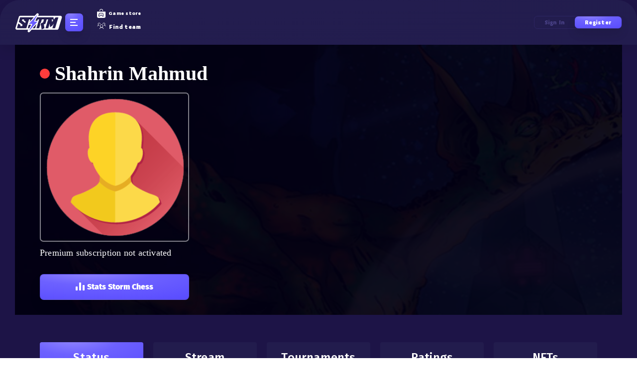

--- FILE ---
content_type: text/html; charset=UTF-8
request_url: https://click-storm.com/profile/1274/
body_size: 15597
content:


	
<!DOCTYPE html>
<html     lang="en">
<head>
    
	<script data-host="https://microanalytics.io" data-dnt="false" src="https://microanalytics.io/js/script.js" id="ZwSg9rf6GA" async defer></script>
    <meta charset="utf-8" />
	<meta http-equiv="X-UA-Compatible" content="IE=edge" />
			
				
		    <script>if(window.location.hash=='#_=_' && window.location.search.indexOf('code') == -1)window.location = window.location.protocol + "//" + window.location.host + window.location.pathname + window.location.search</script>
								
							<link rel="alternate" hreflang="en"
					href="https://click-storm.com/profile/1274/" />
				<link rel="alternate" hreflang="ru"
					href="https://click-storm.ru/profile/1274/" />
				<link rel="alternate" hreflang="x-default"
					href="https://click-storm.com/profile/1274/" />
				            <meta property="og:locale" content="en_EN" />
        <meta property="og:type" content="WebSite" />
	
	    <meta property="og:url" content="https://click-storm.com" />
    <meta property="og:site_name" content="Click-Storm.com" />
    <meta property="og:image" content="https://click-storm.com/img/site/logo.svg" />
		
		<meta property="og:title" content="Shahrin Mahmud - an esports gamer on Click-Storm" />
		
		<meta property="og:description"
          content="Learn more aboutShahrin Mahmud - player and his statistics from Click-Storm - the esports online portal. Register on the website, select and join the team, participate in tournaments, play and win! &mdash; Click-storm">
    <meta name="google-site-verification" content="LAkNPHFLvKjmCe12RgZ7NDGgyevlKsJNWT5thaHvF24"/>
    <meta name="viewport" content="initial-scale=1.0, width=device-width" />
	<meta content="IE=edge,chrome=1" http-equiv="X-UA-Compatible" />
		
		
	<link rel="canonical" hreflang="en" href="https://click-storm.com/profile/1274/"/>    <meta name="yandex-verification" content="cce7232cab363042" />
		 <title>Shahrin Mahmud - an esports gamer on Click-Storm</title>
		
		
		
		
	
	    <!--Libraries-->
	
	<link rel="preload" as="style" href="/js/font-awesome/font-awesome.min.css?555er444r759" />
    <link rel="stylesheet" href="/js/font-awesome/font-awesome.min.css?555er444r759" />
	
	<script type="text/javascript" src='https://click-storm.com/js/jquery/jquery-2.1.1.min.js'></script>
	
		
	
	
		<link rel="stylesheet" href="/css/morris_new.css" />
		<script src="/js/raphael-min.js"></script>    
		<script src="/js/morris.min.js"></script>	
		<!--<script src="//www.eucookie.eu/public/gdpr-cookie-consent.js" type="text/javascript"></script>
		<script type="text/javascript">
			var cookieConsent = new cookieConsent({
			clientId: 'bdef9422-4198-4d5d-a78c-5be3730d492b'
		});
		cookieConsent.run();
		</script>-->
		
	<script type="text/javascript" src="/js/background-lazy.js" defer></script>

	<script type="text/javascript"
            src="https://click-storm.com/js/plugins/wormhole/wormhole.js?555er444r759" defer></script>
    <script type='text/javascript'
            src='https://click-storm.com/js/plugins/EventEmitter/EventEmitter.js?555er444r759' defer></script>
   
	
		
	<link rel="preload" as="style" type="text/css" href="https://click-storm.com/bootstrap/css/bootstrap.min.css" />
    <link rel="stylesheet" type="text/css" href="https://click-storm.com/bootstrap/css/bootstrap.min.css" />
	<link rel="stylesheet" type="text/css" href="/css/new_des.css?1768727502" />
	    <!-- b077a56602cd47bed8fdc46de17aea67 -->
	
	<!--WARNING DO NOT REMOVE OR MOVE -->
    <script type="text/javascript">
    window.STATIC_HOST = "https://click-storm.com";
    window.PERFOMANCE_DELAY = 1;
    CSINITPARAMS={
        StreamingHost: 'streaming.click-storm.com',
        StreamsPublic: {
            feed: 'public_feed'
        },
                BanTime: 0,
        Language:{
            prefix: "/en",
            lang: "en",
            tag: ",english"
        },
        serverTime: 1768727502,
        host: "click-storm.com",
        isMainPage: false,
        userInfo:{
                    }
                    };
    window.userChats = null;
    window.TAB_ACTIVE = false;
    window.TAB_FOCUSED = false;
</script>

    <!--WARNING DO NOT REMOVE OR MOVE-->
	

	<script type="text/javascript" src="/js/wf/common_1.js?555er444r759" defer></script>

	
		<script type="text/javascript" src="/js/owlcarousel2/owl.carousel.js"></script>
	<script type="text/javascript" src="/js/jquery.syotimer.min.js"></script>
	<script type="text/javascript" src="/js/helpers.js?555er444r759" defer></script>
    <script type="text/javascript" src="/js/wf/language.js?555er444r759" defer></script>
	
	<script type="text/javascript">
        window.script_ready_event_name = 'afterloading';
    </script>
    <script type="text/javascript" src="/js/wf/startmatch.js?555er444r759" defer onload="window.dispatchEvent(new Event(window.script_ready_event_name))"></script>
	
	
		<meta name="description"
          content="Learn more aboutShahrin Mahmud - player and his statistics from Click-Storm - the esports online portal. Register on the website, select and join the team, participate in tournaments, play and win!">
    <meta name="keywords"
          content="">
		
					<link href="https://fonts.googleapis.com/css?family=IBM+Plex+Sans:400,700&display=swap&subset=cyrillic" rel="stylesheet">
		<link href="https://fonts.googleapis.com/css?family=Montserrat:400,600,900&display=swap" rel="stylesheet">
		<link rel="stylesheet" href="https://stackpath.bootstrapcdn.com/bootstrap/4.4.1/css/bootstrap.min.css" integrity="sha384-Vkoo8x4CGsO3+Hhxv8T/Q5PaXtkKtu6ug5TOeNV6gBiFeWPGFN9MuhOf23Q9Ifjh" crossorigin="anonymous">
		<link rel="stylesheet" href="/css/training.css?555er444r759">
				<script src="https://cdn.jsdelivr.net/npm/popper.js@1.16.0/dist/umd/popper.min.js" integrity="sha384-Q6E9RHvbIyZFJoft+2mJbHaEWldlvI9IOYy5n3zV9zzTtmI3UksdQRVvoxMfooAo" crossorigin="anonymous"></script>
	
		
	
	
		
	<link rel="preload" as="style" href="/css/main.css?555er444r759" />
	<link rel="stylesheet" href="/css/main.css?555er444r759" />
	
    <link rel="preload" as="style" href="/css/override_new.css?555er444r759" />
    <link rel="stylesheet" href="/css/override_new.css?555er444r759" />

    <link rel="preload" as="style" href="/css/main.min.css?555er444r759" />
    <link rel="stylesheet" href="/css/main.min.css?555er444r759" />
	
	
	
        <link rel="yandex-tableau-widget" href="/images/favicons/yandex-browser-manifest.json" />

  
    <meta name="msapplication-config" content="/images/favicons/browserconfig.xml" />
    
	<link rel="apple-touch-icon" sizes="57x57" href="/favicons/apple-icon-57x57.png" />
	<link rel="apple-touch-icon" sizes="60x60" href="/favicons/apple-icon-60x60.png" />
	<link rel="apple-touch-icon" sizes="72x72" href="/favicons/apple-icon-72x72.png" />
	<link rel="apple-touch-icon" sizes="76x76" href="/favicons/apple-icon-76x76.png" />
	<link rel="apple-touch-icon" sizes="114x114" href="/favicons/apple-icon-114x114.png" />
	<link rel="apple-touch-icon" sizes="120x120" href="/favicons/apple-icon-120x120.png" />
	<link rel="apple-touch-icon" sizes="144x144" href="/favicons/apple-icon-144x144.png" />
	<link rel="apple-touch-icon" sizes="152x152" href="/favicons/apple-icon-152x152.png" />
	<link rel="apple-touch-icon" sizes="180x180" href="/favicons/apple-icon-180x180.png" />
	<link rel="icon" sizes="16x16" href="/favicons/favicon-16x16.png" type="image/png" />
	<link rel="icon" sizes="32x32" href="/favicons/favicon-32x32.png" type="image/png" />
	<link rel="icon" sizes="96x96" href="/favicons/favicon-96x96.png" type="image/png" />
	<link rel="icon" sizes="192x192" href="/favicons/android-icon-192x192.png" type="image/png" />
	<link rel="manifest" href="/favicons/manifest.json" />
	<meta name="msapplication-TileColor" content="#ffffff" />
	<meta name="msapplication-TileImage" content="/favicons/ms-icon-144x144.png" />
	<meta name="theme-color" content="#ffffff" />
		
		
		
	
		
	
	
		<link rel="stylesheet" href="/css/app.min.css?555er444r759" />
	<link rel="stylesheet" href="/css/profile-menu-fix.css?555er444r759" />
	<script type="text/javascript" src="/js/stormchessslider/index.js?555er444r759"></script>
	<link rel="stylesheet" href="/css/stormchessslider/style.css?555er444r759" />
	<link rel="stylesheet" href="/css/iconic-new/iconic-new.css?555er444r759" />
    <link rel="stylesheet" href="/css/header-links.css?555er444r759" />
		
		
		
		
	<link rel="stylesheet" href="/css/table-fix-bracket.css?555er444r759">
	
	<!--<script type="text/javascript" src="https://cdn.jsdelivr.net/npm/cookie-bar/cookiebar-latest.min.js?tracking=1&always=1&scrolling=1"></script>-->

    


	<style>

	#startGameModalWnd
	{
		opacity: 100;
		left: 50%;
		z-index: 1050;
		width: 500px;
		height: 100%;
		padding-top: 9px;
		background-color: unset;
	}
	
	.btn
	{
		background-image: none !important;
	}
		body{
		//min-width: 1280px;
	}
	.btn
	{
		background-image: none !important;
	}
		</style>
	
	
</head>



			<body class="_nbody" id="_njsBody">
	

<script>
    if (window.opener && typeof window.opener.on_social_register == 'function') {
        $('body').hide();
    }

    $(document).ready(function () {
	  $("#modalRegister").on("show", function (evt) {
	    evt.target.style.display = "block";
	    evt.target.classList.add("in");
	  });

	  $("#modalRegister").on("hide", function (evt) {
	    evt.target.style.display = "none";
	    evt.target.classList.remove("in");
	  });
		});

</script>
<div class="_nd-flex _nv-center _nh-center _nd-column _npreloader" id="_njsBodyPreloader">
	    		<div class="_npreloader__logo">
	        <svg width="96" height="39" viewBox="0 0 96 39" fill="none" xmlns="http://www.w3.org/2000/svg">
	            <path
	                d="M7.88254 7.87267C8.25734 6.6412 9.39324 5.79956 10.6805 5.79956H91.5255C93.4895 5.79956 94.8953 7.69687 94.3234 9.57577L87.5902 31.6993C87.2154 32.9308 86.0795 33.7725 84.7922 33.7725H3.94723C1.98324 33.7725 0.577443 31.8751 1.14928 29.9963L7.88254 7.87267Z"
	                fill="white" />
	            <path d="M10.5756 8.83997H77.4673L78.647 18.2656L75.7585 13.0967H9.35938L10.5756 8.83997Z" fill="#231D4F" />
	            <path
	                d="M46.4578 3.59021C46.7217 3.06745 46.5584 2.4301 46.0757 2.09861C45.593 1.76712 44.9395 1.84362 44.5464 2.27766L27.3222 21.2948C27.0116 21.6378 26.9323 22.1315 27.1198 22.5544C27.3074 22.9774 27.7266 23.25 28.1892 23.25H33.3746L26.8836 35.9773C26.6174 36.4994 26.7785 37.1379 27.2605 37.4711C27.7426 37.8044 28.3968 37.7296 28.7912 37.2961L46.0917 18.2777C46.4033 17.9351 46.4835 17.4409 46.2963 17.0173C46.109 16.5938 45.6894 16.3206 45.2263 16.3206H40.031L46.4578 3.59021Z"
	                fill="url(#paint0_radial)" stroke="white" stroke-width="2.33973" stroke-linejoin="round" />
	            <path
	                d="M18.6438 30.8474H5.45457C5.30497 30.8474 5.15538 30.8058 5.00578 30.7227C4.87281 30.6396 4.74815 30.5316 4.6318 30.3986C4.53207 30.2656 4.44065 30.1243 4.35754 29.9747C4.29106 29.8418 4.25781 29.7088 4.25781 29.5758C4.25781 29.4761 4.26612 29.4179 4.28274 29.4013L6.77598 21.2983L11.2887 24.2902L10.5657 26.6089H14.4552L15.3527 23.7167L7.79821 17.9324L10.5657 8.88196H23.7549C23.9045 8.88196 24.0458 8.92351 24.1788 9.00662C24.3118 9.08973 24.4364 9.19777 24.5528 9.33074C24.6691 9.46371 24.7605 9.605 24.827 9.75459C24.8935 9.90418 24.9351 10.0372 24.9517 10.1535C24.9517 10.2532 24.9434 10.3114 24.9267 10.328L22.608 17.9324L18.0454 14.9156L18.5939 13.1205H14.7793L14.1061 15.2896L21.6357 21.0739L18.6438 30.8474Z"
	                fill="#231D4F" />
	            <path d="M34.608 15.1649H30.9472L31.5705 13.1205H28.3749L22.9397 30.8474H17.4546L22.8898 13.1205H17.2812L17.4047 8.88196H36.5278L34.608 15.1649Z" fill="#231D4F" />
	            <path
	                d="M26.1265 29.4013L32.4095 8.88196H45.5737C45.7233 8.88196 45.8646 8.92351 45.9976 9.00662C46.1306 9.08973 46.2469 9.19777 46.3466 9.33074C46.463 9.46371 46.5544 9.605 46.6209 9.75459C46.704 9.90418 46.7456 10.0372 46.7456 10.1535C46.7622 10.2532 46.7622 10.3114 46.7456 10.328L40.4626 30.8474H27.2983C27.1487 30.8474 26.9991 30.8058 26.8495 30.7227C26.7166 30.6396 26.5919 30.5316 26.4755 30.3986C26.3758 30.2656 26.2844 30.1243 26.2013 29.9747C26.1348 29.8418 26.1016 29.7088 26.1016 29.5758C26.1016 29.4761 26.1099 29.4179 26.1265 29.4013ZM36.5482 13.1205L32.4095 26.6089H36.2989L40.4377 13.1205H36.5482Z"
	                fill="#231D4F" />
	            <path
	                d="M51.6816 21.3232L56.5684 18.9546L58.3635 13.1205H54.0751L52.0307 19.8023L50.3851 20.8495L50.8838 23.5173L48.6399 30.8474H43.1797L49.8689 8.88196H63.5245C63.6575 8.88196 63.7904 8.92351 63.9234 9.00662C64.073 9.08973 64.1977 9.19777 64.2974 9.33074C64.4138 9.46371 64.5052 9.605 64.5717 9.75459C64.6548 9.90418 64.6963 10.0372 64.6963 10.1535C64.6963 10.2699 64.688 10.328 64.6714 10.328L61.2307 21.6224L58.189 23.1183L59.3109 30.7227L53.7261 33.2658L51.6816 21.3232Z"
	                fill="#231D4F" />
	            <path
	                d="M66.8821 30.8474L69.7493 21.4728L69.9487 21.8468L70.4973 28.8528L74.636 25.8858C74.7856 25.7695 74.877 25.6947 74.9103 25.6614C74.9435 25.6116 75.0183 25.5368 75.1347 25.437C75.1513 25.4038 75.1845 25.3706 75.2344 25.3373C75.3009 25.3041 75.3341 25.2791 75.3341 25.2625L78.0518 21.5975L75.2095 30.8474H80.6447L87.3765 8.88196H81.7667L74.661 18.0321L73.432 8.88196H65.1617L67.2062 11.9486L61.4219 30.8474H66.8821Z"
	                fill="#231D4F" />
	            <path
	                d="M46.1967 3.4584C46.3946 3.06634 46.2722 2.58832 45.9101 2.3397C45.5481 2.09109 45.058 2.14846 44.7632 2.47399L27.5389 21.4912C27.306 21.7484 27.2465 22.1187 27.3872 22.4359C27.5278 22.7531 27.8422 22.9576 28.1892 22.9576H33.852L27.1442 36.1102C26.9445 36.5018 27.0653 36.9806 27.4268 37.2306C27.7884 37.4805 28.2791 37.4244 28.5748 37.0993L45.8754 18.0809C46.1091 17.8239 46.1692 17.4533 46.0288 17.1356C45.8883 16.818 45.5737 16.6131 45.2263 16.6131H39.5557L46.1967 3.4584Z"
	                fill="url(#paint1_radial)" stroke="white" stroke-width="1.7548" stroke-linejoin="round" />
	            <defs>
	                <radialGradient id="paint0_radial" cx="0" cy="0" r="1" gradientUnits="userSpaceOnUse" gradientTransform="translate(33.5121 -0.889706) rotate(87.3671) scale(51.9864 24.4263)">
	                    <stop stop-color="#9186FF" />
	                    <stop offset="0.338694" stop-color="#6D61FF" />
	                    <stop offset="0.916248" stop-color="#574AFF" />
	                </radialGradient>
	                <radialGradient id="paint1_radial" cx="0" cy="0" r="1" gradientUnits="userSpaceOnUse" gradientTransform="translate(33.5121 -0.889706) rotate(87.3671) scale(51.9864 24.4263)">
	                    <stop stop-color="#9186FF" />
	                    <stop offset="0.338694" stop-color="#6D61FF" />
	                    <stop offset="0.916248" stop-color="#574AFF" />
	                </radialGradient>
	            </defs>
	        </svg>
	    </div>
			    <div class="_npreloader__dots">
	        <div></div>
	        <div></div>
	        <div></div>
	    </div>
</div>
<!--wrapper-->
						<div id="_njsBodyWrapper">
					



    <div class="wrap-ico-square">
        <a href="/en/tournaments">
            <i class="ico-fight-square"></i>
        </a>
        <a href="/en/tournaments">
            <i class="ico-cup-square"></i>
        </a>
        <a href="/en/tournaments">
            <i class="ico-crown-square"></i>
        </a>
    </div>
  

	








	
<style>
.m_users_online{
	color: #484085;
}

._nplayingTournaments .simplebar-content{
	//max-height: 264px;
}

._nheader__auth {
	cursor: pointer;
}
._nsectionCard__link {
    z-index: unset;
}
.mail_validate_s {
    background-color: #c13e3e;
    color: white;
    text-align: center;
}

._nmenu__adm>a
{
	margin-bottom: 2px !important;
}
			
._nheader__hamburger-wrapper {				
	margin-left: 5px;
}
@media screen and (max-width: 1217px)
{
	._nheader__hamburger-wrapper {
		margin-right: unset;
	}
	._nheader__auth {
		display: block !important;
		width: 150px;
		margin-left: 30px;
	}
	._nheader__auth p{
		    display: inline-block;
	}
}
.input_email{
    padding: 0px 5px;
    background: #212229;
    border: 1px solid transparent !important;
    -webkit-box-shadow: inset 0px 0px 10px rgb(255 255 255 / 25%);
    box-shadow: inset 0px 0px 10px rgb(255 255 255 / 25%);
    height: 50px;
    width: 100%;
    text-align: center;
    color: #fff;
    outline: 0;
    margin-bottom: 20px;
    -webkit-transition: 0.25s linear;
    -o-transition: 0.25s linear;
    transition: 0.25s linear;
    margin-left: auto;
    margin-right: auto;
    font-size: 100%;
    line-height: 1.5;
}
</style>

<script>
  var roomStartTS = 0;
  var roomSet = 0;
</script>

<script src="/js/wf/menu/h_s.js?1768727502" defer></script>


<link rel="stylesheet" href="/css/new-start-game-modal.css?1768727502" />
<link rel="stylesheet" href="/css/start-btn.css?1768727502" />

<script src="/js/wf/chat.js" defer></script>

<script type="text/javascript" src="/js/header.js?1768727502" defer></script>

    <!--Register Modal-->
        <div id="modalRegister" class="modal hide fade" tabindex="-1" role="dialog" aria-labelledby="modalRegisterLabel" aria-hidden="true" style="opacity: 100;overflow:visible !important;">
            <div class="registration-popup popup" id="popup-registration" style="display: block; z-index: 99999999;">
        <div class="container">
          <div class="registration-popup__inner">
            <div class="registration-popup__features">
              <h4>Register Now</h4>
              <ul class="registration-popup__features-list">
                <li class="registration-popup__features-item">Improve cognitive skills</li>
                <li class="registration-popup__features-item">Access tournament system</li>
                <li class="registration-popup__features-item">User ratings</li>
                <li class="registration-popup__features-item">Personal profile with stats</li>
                <li class="registration-popup__features-item">Team Finder with lots of applications</li>
              </ul>
            </div>
            <div class="registration-popup__form">
              <div class="box box--reverse registration-box">
                <div class="registration-popup__close" data-dismiss="modal" aria-hidden="true" onclick="$('#modalRegister').hide(); $('.modal-backdrop').hide();"><i class="svg-image-close svg-image-close-dims"></i></div>
                <div class="box-inner">
                  <div class="registration-popup__during">
                    
                  <div class="register-form" style="display: block"> 
						<h2>Start playing <br><span>after registration</span></h2>
						<a href="/signup/razer/" style="display: inline-block; width: 35px;"><img src="/images/rz.png" alt=""></a>
													<a href="/signin/vkontakte/" style="display: inline-block; width: 35px;"><img src="/images/vk.png" alt=""></a>
							<a href="/signin/yandex/" style="display: inline-block; width: 35px;"><img src="/images/yandex_big.png" alt=""></a>
								
						
						
						
						<a href="/redirect/twitch" style="display: inline-block; width: 35px;"><img src="/images/twitch.png" alt=""></a>
						<a href="/steam/openid?login" style="display: inline-block; width: 35px;"><img src="/images/steam.png" alt=""></a>
						
						
						<a href="/signin/epicgames/" style="display: inline-block; width: 35px; display: none;"><img src="/images/epicg.png" alt=""></a>
					
						
						<div class="registration-form__separator"><span>Or with email</span></div>

                      <div style="color:red; font-size: 15px; text-align: left; margin-top:-22px;display:none;" id="emailExistsMessage">
                          User already exists
                      </div>
					  
					  <div style="color:red; font-size: 12px; text-align: justify; margin-top:-22px;display:none;" id="emailExistsMessage2">
                          Sorry, your email is hosted on an unsupported domain. Please use your real email to register. Thanks!
                      </div>
					  
						<form action="" method="post" novalidate>
							<div class="email-type">
								<i class="fa fa-envelope-o"></i>
								<input class="input_email" type="text" name="email" pattern="^.*@.*(\.).*$" placeholder="EMAIL" required autocomplete="off" />
							
								<button class="btn_new btn_new--lg" type="submit"><span class="btn_new-inner"><span class="btn_new-item">Register</span></span></button>
								<p style="margin: auto;display: block;margin-left: 22px;font-size: 12px;margin-right: 11px;">You should be 18+ years old or have a consent of parents or guardians.</p>
							</div>
						</form>
				</div>

            <div class="message-box" style="display: none">
               
                    <h2>Thank you for registration!</h2>
                    <p>All perfectly! We have sent a letter to your email with instructions for completion!</p>
                  
            </div>
                  </div>
                  <div class="registration-popup__success">
                    <h2>Thank you for registration!</h2>
                    <p>All perfectly! We have sent a letter to your email with instructions for completion!</p>
                  </div>
                </div>
              </div>
            </div>
          </div>
        </div>
      </div>
        </div>
        <!--Login Modal-->
       
            <div id="modalLogin" class="popup popup-auth" id="popup-auth" tabindex="-1" role="dialog" aria-labelledby="modalLoginLabel" aria-hidden="true">
        <div class="popup-inner">
          <div class="popup-box box box--border box--reverse" style="z-index: 99999999;">
            <div class="box-inner">
              <div class="box-content">
                <div class="registration-popup__close js-popup-close" data-dismiss="modal" aria-hidden="true" onclick="$('#modalLogin').hide(); $('.modal-backdrop').hide();"><i class="svg-image-close svg-image-close-dims"></i></div>
                <div class="popup-content">
                  <h2 class="popup__title"><span>Log in with password or social account</span></h2>
                  <form class="form" onsubmit="submitLogin()" action="/en/signin/" method="POST">
				
                    <a href="/signin/vkontakte/" style="display: inline-block; width: 40px;"><img src="/images/vk.png" alt=""></a>
					<a href="/signin/yandex/" style="display: inline-block; width: 40px;"><img src="/images/yandex_big.png" alt=""></a> 		
                  
                    <a href="/signin/razer/" style="display: inline-block; width: 40px;"><img src="/images/rz.png" alt=""></a>					
					
					<a href="/redirect/twitch" style="display: inline-block; width: 40px;"><img src="/images/twitch.png" alt=""></a>     
					<a href="/steam/openid?login" style="display: inline-block; width: 40px;"><img src="/images/steam.png" alt=""></a>			
					
					<a href="/signin/epicgames/" style="display: none; width: 40px; display: none;"><img src="/images/epicg.png" alt=""></a>
                 
					<div class="registration-form__separator"><span>Email login</span></div>
					<input type="hidden" name="signin" value="1" />
                                          <input class="field" type="text" name="email" placeholder="EMAIL" autocomplete="off">
                    <input class="field" type="password" name="password" placeholder="PASSWORD">
                    <button class="btn_new btn_new--lg" type="submit"><span class="btn_new-inner"><span class="btn_new-item">Login</span></span></button>
                    <div class="registration-form__help">Forgot password? <a href="/forgot/password/">Remember me</a></div>
                    <script>
                          function submitLogin() {
                              dataLayer.push({
                                  'event': 'autoEvent',
                                  'eventCategory': 'Auth',
                                  'eventAction': 'Send',
                                  'eventLabel': 'Email'
                              });
                          }
                    </script>
                  </form>
                </div>
              </div>
            </div>
          </div>
        </div>
  
		</div>
      
    


<header class="_nd-flex _nv-center _nheader ">
			
											<div class="_ns-none _nheader__logo _nheader__logo--clear">
					<a href="/"><img src="/images/logo.svg" alt="Logo" title="Logo" /></a>
				</div>
										
						
						
					    <div class="_n-mobile-visible _ns-none _nheader__hamburger-wrapper _njsMenuOpen">
		        <div class="_nd-flex _nd-column _nh-center _nheader__hamburger _nheader__toggler">
		            <span></span>
		            <span></span>
		            <span></span>
		        </div>
		
		        <div class="_nmenu _njsMenu">
		            <div class="_nmenu__logo">
		                <a href="#"><img src="/images/logo.svg" alt="Logo" title="Logo" /></a>
		            </div>
		
		            <nav class="_nd-flex _nd-column _nmenu__nav">
		                <a class="_nd-iflex _nv-center" target="_blank" href="/articles/"><i class="_nicon _nicon-featured"></i>Featured</a>
		                <a class="_nd-iflex _nv-center" target="_blank" href="/news/guide/"><i class="_nicon _nicon-guides"></i>Guides</a>
		                <a class="_nd-iflex _nv-center" target="_blank" href="/turniry/"><i class="_nicon _nicon-tournaments"></i>Tournaments</a>
		                <a class="_nd-iflex _nv-center" target="_blank" href="/skills/"><i class="_nicon _nicon-test"></i>Test yourself</a>
		                <a class="_nd-iflex _nv-center" target="_blank" href="/findteam/"><i class="_nicon _nicon-team"></i>Find team</a>
		                <a class="_nd-iflex _nv-center" target="_blank" href="/training/"><i class="_nicon _nicon-training"></i>Training center</a>
		                <a class="_nd-iflex _nv-center" target="_blank" href="/shop/"><i class="_nicon _nicon-shop"></i>Shop</a>
		                <a class="_nd-iflex _nv-center" target="_blank" href="https://click-storm.com/articles/1288/"><i class="_nicon _nicon-faq"></i>FAQ</a>
		            </nav>
		        </div>
		    </div>
			
						
		    <div class="_n-tablet-hide _nheader__search _nheaderSearch" style="display: none">
		        <form class="form" action="profile/index/#select_games_h3" method="GET">
		            <div class="_nheaderSearch__wrapper">
		                <input class="_nheaderSearch__input" type="text" name="search"  placeholder="Search..." />
						
		                <button class="_nd-iflex _nv-center _nh-center _nheaderSearch__icon" type="submit"><i class="_nicon _nicon-search"></i></button>
		            </div>
		        </form>
		    </div>
			
				
		    <div class="_n-tablet-hide _nheader__nav">
								
				
				
				
									<!--<a class="_nd-iflex _nv-center" target="_blank" href="/articles/1288/"><i class="_nicon _nicon-question"></i>How it works</a>-->
					<a class="_nd-iflex _nv-center" target="_blank" href="/shop/"><i class="_nicon _nicon-store"></i>Game store</a>
					<a class="_nd-iflex _nv-center" target="_blank" href="/findteam/"><i class="_nicon _nicon-team"></i>Find team</a>
							</div>
						
						
						
						
			<div class="_nd-flex _nh-center _nheader__auth">
		        <p onclick="$('#modalLogin').show();">
		           Sign in
		        </p>
		
		        <p onclick="$('#modalRegister').show();" class="--active">
		            Register
		        </p>
		    </div>
						
		</header>

		
		
			
<div class="_nd-flex _ncontainer">
    <main class="_nmain _nmain_new _npersonal">
    <script>    
	initialscale = (screen.width/(1980/100))/100; initialscale.toFixed(2)
    $('[name="viewport"]').attr('content','initial-scale='+initialscale);
</script>

<div style="display:none" id="user-id">1274</div>

<script type="text/javascript" src='https://click-storm.com/js/jquery/jquery-ui.min.js' defer></script>
<script type="text/javascript" src='https://click-storm.com/bootstrap/js/bootstrap.min.js' defer></script>
<script type="text/javascript" src='https://click-storm.com/js/plugins/fotorama/fotorama.js?555er444r759' async></script>
<script type="text/javascript" src="https://click-storm.com/js/plugins/mpopup/jquery.magnific-popup.min.js" async></script>
	
<script src="/js/iCheck-master/icheck.min.js"></script>
<script src="/js/datetimepicker/js/bootstrap-datetimepicker.min.js"></script>

<script>window.FileAPI = {staticPath: '/js/plugins/FileAPI/dist/'};</script>
<script src="/js/plugins/FileAPI/dist/FileAPI.min.js"></script>
<script src="/js/plugins/guillotine_new/js/jquery.guillotine.js?1768727502"></script>
<script type="text/javascript" src="/js/autocomplete/jquery.autocomplete.js"></script>
<script type="text/javascript" src="/js/jquery.form.js"></script>

<script type="text/javascript" src="/js/ajax_pagination_new.js?1768727502"></script>
<script type="text/javascript" src="/js/ajax_fileLoader_new.js?1768727502" defer></script>

<script src="/js/wf/pages/user_new.js?1768727502"></script>

<link href="/js/datetimepicker/css/bootstrap-datetimepicker.min.css" rel="stylesheet">
<link href="/js/plugins/guillotine_new/css/jquery.guillotine.css" rel="stylesheet">
<link href="/css/new_style.css?555er444r759" rel="stylesheet">
<script type="text/javascript" src="https://www.google.com/jsapi"></script>

<script type="text/javascript" src="/js/plugins/phantom/solana-app.min.js?1" defer></script>

<link rel="stylesheet" type="text/css" href="/css/user.css">
<link rel="stylesheet" type="text/css" href="/css/user_profile_new.css?=1768727502">

<link rel="stylesheet" type="text/css" href="/css/override.css?555er444r759">

<style>
._ncontainer {  
    max-width: 100%; 
    padding: 0px;
}

._nmain {
    margin-right: 0px;
    width: 100%;
}


._ncontainer--extra-small {
    max-width: 1180px;
}

._npersonalHead__options {
    cursor: pointer;
}

._nchessTabs__item{
	cursor: pointer;
}

._npersonalTournaments__thumb {
    width: 155px;
    height: 100px;
    margin: auto;
}

._npersonalHead {
    margin-top: 0px !important;
	z-index: 10;
}



</style>




	   <div class="_npersonal__head _npersonalHead profile_new" style="background: linear-gradient( rgba(0, 0, 0, 0.5), rgba(0, 0, 0, 0.5) ),url(https://click-storm.com/img/userprofile/backgrounds/profile-background3.jpg);background-size: cover;">
			<div class="_ncontainer _ncontainer--extra-small">
				<div class="_npersonalHead__wrapper">
					<div class="_npersonalHead__top">
						<p class="_nd-iflex _nv-center _npersonalHead__name">
							<span class="_ns-none _npersonalHead__status "></span> Shahrin Mahmud																												</p>
						
						
                                                    <span class="_nd-iflex _nv-center profile-icons" style="float: right;">
                                                                                                                                                
                                                                        <div class="social_icons_profile">
                                                                                                                                                                                                                                                    </div>
                                        </span>
                        						<div class="_nd-flex _nv-center _npersonalHead__socials-wrapper">
							<a class="_nd-iflex _nv-center _nh-center _nt-center _npersonalHead__socials" href="#" style="display: none;"><i class="_nicon _nicon-envelope"></i></a>
							<a class="_nd-iflex _nv-center _nh-center _nt-center _npersonalHead__socials --vk" href="#" style="display: none;"><i class="_nicon _nicon-vk"></i></a>
							<a class="_nd-iflex _nv-center _nh-center _nt-center _npersonalHead__socials" href="#" style="display: none;"><i class="_nicon _nicon-fb"></i></a>
                            
								

														
						</div>
					</div>
		
					<div class="_nd-flex">
						<div class="_ns-none _npersonalHead__thumb-wrapper">
							<div class="_npersonalHead__thumb user_avatar_image upload_avatar_trigger  " style="background-image: url('https://click-storm.com/img/big_ava_ico.png');" data-scr="https://click-storm.com/img/big_ava_ico.png" data-issel="0" data-cackle-id="26527"></div>
		
							<div class="_npersonalHead__subscribe --desktop">
																
																		
											<p>Premium subscription not activated</p>
																				
								<button class="_nbutton _nbutton--purple _nbutton--full _nbutton--icon _npersonalHead__button" onclick="window.open('/personalstats/1274/', '_blank');"><i class="_nicon _nicon-personal-stats"></i>Stats Storm Chess</button>
							</div>
						</div>
											</div>
					
					<script type="text/javascript">
					
												
						$(".device-val").keypress(function (e) {
							console.log(e.which);
							if (e.which == 13 || e.which == 34 || e.which == 39) {
								return false;
							}
						})

						/*
                        window.script_ready_event_name ? window.addEventListener(window.script_ready_event_name, go) : go();

                        function go() {
                            $('.devices-block > div > i, .statuses-block > div > i').tooltip({
                                placement: 'right',
                                trigger: 'hover'
                            });
                        }
						*/
                    </script>
		
					<div class="_nt-center _npersonalHead__subscribe --mobile">
						<p>
								
									<p>Premium subscription not activated</p>
														</p>
		
						<button class="_nbutton _nbutton--purple _nbutton--icon _npersonalHead__button"><i class="_nicon _nicon-personal-stats"></i>Statistika Storm Chess</button>
					</div>
				</div>
			</div>
		</div>

		<div class="_npersonal__wrapper">
			<div class="_ncontainer _ncontainer--extra-small">
				<div class="_nd-flex _nv-center _nchess__tabs _nchessTabs dragscroll">
				
					<a class="_nd-iflex _nv-center _nh-center _nt-center _nchessTabs__item --active" onclick="$('._nchessTabs__item').removeClass('--active'); $(this).addClass('--active'); $('._npersonal__inner').hide(); $('#bl_status').show();">Status</a>
					
					<a class="_nd-iflex _nv-center _nh-center _nt-center _nchessTabs__item" onclick="$('._nchessTabs__item').removeClass('--active'); $(this).addClass('--active'); $('._npersonal__inner').hide(); $('#bl_stream').show();">Stream</a>
				
					<a class="_nd-iflex _nv-center _nh-center _nt-center _nchessTabs__item" onclick="$('._nchessTabs__item').removeClass('--active'); $(this).addClass('--active'); $('._npersonal__inner').hide(); $('#bl_tournaments').show();">Tournaments</a>
				
					<a class="_nd-iflex _nv-center _nh-center _nt-center _nchessTabs__item" onclick="$('._nchessTabs__item').removeClass('--active'); $(this).addClass('--active'); $('._npersonal__inner').hide(); $('#bl_ratings').show();">Ratings</a>
                                        <a class="_nd-iflex _nv-center _nh-center _nt-center _nchessTabs__item" onclick="$('._nchessTabs__item').removeClass('--active'); $(this).addClass('--active'); $('._npersonal__inner').hide(); $('#bl_nfts').show();">NFTs</a>
                    				</div>
				
				<div class="_npersonal__inner" id="bl_status">
					<div class="_nd-flex _nv-center _nh-between _nchesss__head">
							<p class="_nchess__title">
								Status
							</p>
					</div>
					
					<div id="competencies_content" onselectstart="return false">
						<div class="statuses-block" data-uname="Shahrin Mahmud" style="display: block;">
																					<div class="clearfix"></div>
														<a href="javascript:void(0)" class="photo-touch" data-isall="1" data-issel="1" data-count="0" data-img="null" data-cackle-id="26527" style="display:none"><i class="fa fa fa-file-image-o"></i> Prikrepleno <span class="count">0</span> foto.</a>

						</div>
					</div>
				</div>

				<div class="_npersonal__inner" id="bl_stream" style="display: none;">
									</div>
				
				<div class="_npersonal__inner"  id="bl_tournaments" style="display: none;">
					<div id="tournamentsContainer" data-uid="1274">
                      
                        <div class="title1_box_button">
                                                       
                        </div>

                        <div id="tournament_portfolio_content">
                            <div class="tournaments_box clearfix mb20 featured-container">

                                <div style="text-align: center"><i class="fa fa-spinner fa-spin"
                                                                   style="color:#55b1d6;font-size:35pt;"></i></div>

                            </div>
                            <div class="_nd-flex _nv-center _nw-wrap _npersonal__pagination _npersonalPagination pagination"></div>
                        </div>

                    </div>
				</div>
				
				<div class="_npersonal__inner"  id="bl_ratings" style="display: none;">
				   <div class="_nchess__wrapper _nchesss">
						<div class="_nd-flex _nv-center _nh-between _nchesss__head">
							<p class="_nchess__title">
								Personal Statistics
							</p>

							<div class="_nd-flex _nchesss__tabs" style="display: none;">
								<p class="--active _njsTabItem _njsTabItemHasContent" data-tab-name="opponents">
									Stats
								</p>

								<p class="_njsTabItem _njsTabItemHasContent" data-tab-name="charts">
									Charts
								</p>
							</div>
						</div>

						<div class="">
							<div class="_nd-flex _nchesss__wrapper">
								<div class="_nd-flex _nv-center _nchesss__info">
									<div class="_nd-flex _nchesss__avatar">
																					<div class="--avatar " style="background-image: url('/images/matchmaking/big_ava_ico.png');"></div>
											
										

										<div class="--rang">
											<img src="/images/storm_chess_leagues/Bronze4.png" title="Bronze4" alt="" title="" />
										</div>
									</div>

									<div class="_nchesss__stats">
										<p class="_nchesss__name">
											Shahrin Mahmud										</p>

										<table class="_nchess__table _nchesss__info-wrapper">
											<tr>
												<td>
													Rating
												</td>

												<td>
												   														--
																									</td>
											</tr>

											<tr>
												<td>
													Rank
												</td>

												<td>
													Bronze4												</td>
											</tr>

											<tr>
												<td>
													Ranking position
												</td>

												<td>
													--												</td>
											</tr>
										</table>
									</div>
								</div>
																
															</div>

							<div class="_nd-flex _nchesss__personal _ntab-content --active _njsTabContent" data-tab-content="opponents">
								<div>
									<table class="_nchess__table">
										<tr>
											<td>
												Wins/Loses
											</td>

											<td>
												<span style="color: #49ae53;"></span>/<span style="color: #ea3223;"></span>
											</td>
										</tr>

										<tr>
											<td>
												Tournaments played
											</td>

											<td>
																							</td>
										</tr>

										<tr>
											<td>
												Tournament matches
											</td>

											<td>
																							</td>
										</tr>

										<tr>
											<td>
												Highest place in tournament
											</td>

											<td>
																							</td>
										</tr>

										<tr>
											<td>
												Gold earned
											</td>

											<td>
												0											</td>
										</tr>

										<tr>
											<td>
												Current gold
											</td>

											<td>
												0											</td>
										</tr>
									</table>
								</div>

								<div>
									<table class="_nchess__table">
										<tr>
											<td>
												Nemesis
											</td>

											<td>
																							</td>
										</tr>

										<tr>
											<td>
												Most wins against
											</td>

											<td>
																							</td>
										</tr>

										<tr>
											<td>
												Sparring partner
											</td>

											<td>
																							</td>
										</tr>

										<tr>
											<td>
												Longest win streak
											</td>

											<td>
																							</td>
										</tr>

										<tr>
											<td>
												Longest loose Streak
											</td>

											<td>
																							</td>
										</tr>

										<tr>
											<td>
												Current skin
											</td>

											<td>
												Single											</td>
										</tr>
									</table>
								</div>
							</div>
							
								
							
							
							</div>
							
							
								
					
					</div>
				</div>

                <div class="_npersonal__inner"  id="bl_nfts" style="display: none;">
                    <div id="nftsContainer">
                    </div>
                </div>
			</div>
		</div>
		
<!-- MODALS BLOCK -->


<div style="display:none" id="embed_code_modal" style="border: 8px solid rgb(255, 255, 255);" class="modal in"
     aria-hidden="false">
    <div class="ico-close-popup" data-dismiss="modal" aria-hidden="true"></div>
    <div class="modal-header">
        <h3 style="color: #fff;text-align: center;"><i style="color:#2688d8;" class="fa fa-code"></i> Share your profile
        </h3></div>
    <div class="modal-body">
        <p>Tournament history and game contacts.</p></p>
        <p>Short link: <a class="profile_short_link" href="https://click-storm.com/en/short/profile/1274">http://click-storm.com/en                /short/profile/1274</a>.</p>
        <p>Embed on your page:</p>
        <textarea value=''><iframe
                    src="http://click-storm.com/en/short/profile/1274"
                    width="100%" height="800" frameborder="0" scrolling="no"
                    allowtransparency="true"></iframe></textarea>
    </div>
</div>
</div>

<div style="display:none" id="status_set_modal"
     class="modal in" aria-hidden="false">
    <div class="ico-close-popup" data-dismiss="modal" aria-hidden="true"></div>
    <div class="modal-header">
        <h3 style="color: #fff;text-align: center;"><i style="color:#2688d8;" class="fa fa-code"></i> Streamer</h3>
    </div>
    <div class="modal-body">
        <label for="status-description" style="font-size:16pt;margin-bottom:5px;">Portfolio:</label>
        <div>
            <textarea class="status-description small_blue_scroll"
                      id="status-description" disabled readonly></textarea>
        </div>
        <div>
            <button type="button" class="red-btn text-center save_btn save-status-btn"
                    style="width:150px;height:41px;float:right;"><i class="fa fa-check"></i> &nbsp;Save
            </button>
        </div>
    </div>
</div>
<!-- END MODALS BLOCK -->

    <script type="text/javascript">
        $(document).ready(function () {
            $('#membership_link').on('click', function () {
                $('#membership_modal, #overlayLayer').fadeIn(50);
                $('#membership_code').val('');
                return false;
            });
            $('#membership_modal .ico-close-popup').on('click', function () {
                $('#membership_modal, #overlayLayer').fadeOut(50);
                $('#membership_code').val('');
            });
        });
    </script>
    <div style="display:none;border: 8px solid rgb(255, 255, 255);" id="membership_modal" class="modal in"
         aria-hidden="false" onselectstart="return false;">
        <div class="ico-close-popup" data-dismiss="modal" aria-hidden="true"></div>
        <div class="modal-header">
            <h3 style="color: #fff;text-align: center;">Invite friends</a></h3>
        </div>
        <div class="modal-body">
            <div class="invite_modal">
                <p><i class="fa fa-paper-plane-o"></i> Send registration code to your buddies:
                    <textarea></textarea>.</p>
                <p><i class="fa fa-user-plus" style="color: #55b1d6;"></i> You and your friend will get <span
                            style="font-family: 'pfagorasansproBold';">2</span> <img
                            src="https://click-storm.com/img/tournament-coin-gold.png"
                            style="position: relative;top: 4px;">.</p>
                <p><i class="fa fa-users" style="color: #50ac59"></i> List of inivited friends: <a rel="nofollow"
                                                                                                   href="/en/invite/index/">0</a>.
                </p>
            </div>

        </div>
    </div>



<div style="display:none;position:fixed;top:0;left:0;width:100%;height:100%;background-color:rgba(0,0,0, 0.5);z-index:3;"
     id="overlayLayer"></div>
<div style="display:none;position:fixed;top:0;left:0;width:100%;height:100%;background-color:rgba(0,0,0, 0.5);z-index:3;"
     id="overlayLayer2"></div>
	 
<script type="text/javascript" src="/js/wf/libs/csoverlay.js"></script>
<link rel="stylesheet" href="/css/modals.css"/>
<script type="text/javascript">

    /* TOURNAMENT CROP */
    var userTournamentEditInPlace = function () {
        var files = $('#upload_tournament_preview'),
            cropImg = $('#tournament_upload_image'),
            cropImgParent = $('#edit_tournament_crop_image_container'),
            cropImageContainer = $('#edit_tournament .image-tournament-crop'),
            applyTournament = $('#edit_tournament .save-tournament-preview'),
            replaceTournament = $('.cancel-tournament-replace'),
            dismissTournament = $('.cancel-tournament-preview'),
            zoomPlus = $('#edit_tournament .edit_tournament_zoomp'),
            zoomMinus = $('#edit_tournament .edit_tournament_zoomm'),
            imgInfo, uploadFiles,
            defaults = {
                w: 306,
                h: 198
            };

        var startCropping = function (img) {
            cropImgParent.hide().html('<img id="tournament_upload_image"  src="" alt=""/>');
            cropImg = $('#tournament_upload_image');
            cropImgParent.css({display: 'inline-block'});
            cropImg.attr('src', img).show();
            //            cropImg.attr('src',img.toDataURL('image/jpeg')).show();
            cropImg.on("load", function () {
                cropImg.guillotine({
                    width: defaults.w,
                    height: defaults.h,
                    zoomStep: 0.1
                })
                    .guillotine('center').guillotine('fit');
            });
        };

        var showSpinner = function () {
            $('#edit_tournament .spinner').fadeIn(100);
            $('#edit_tournament .image-upload-crop').fadeOut(100);
        };

        var hideSpinner = function () {
            $('#edit_tournament .spinner').fadeOut(100);
            $('#edit_tournament .image-upload-crop').fadeIn(100);
        };

        var uploadTournamentImage = function () {
            if (files.val().length) {
                var data = cropImg.guillotine('getData');

                if ($('#profile_tournament_id').val()) {
                    data.replace = $('#profile_tournament_id').val();
                }

                FileAPI.upload({
                    url: CS.Language.prefix + '/profile/upload/files/3',
                    data: data,
                    files: {images: uploadFiles},
                    progress: function (evt) {
                        showSpinner();
                        cropImg.guillotine('disable');
                        $('#edit_tournament .save-tournament-preview').attr('disabled', 'true');
                        $('#edit_tournament .save-tournament-preview').css('opacity', '0.5');
                    },
                    complete: function (err, xhr) {
                        hideSpinner();
                        $('#edit_tournament .save-tournament-preview').attr('disabled', 'true');
                        $('#edit_tournament .save-tournament-preview').css('opacity', '0.5');
                        if (!err && xhr.status == 200 && xhr.response.length > 0) {
                            cropImgParent.hide();
                            $('.image-tournament-preview img').attr("src", xhr.response + '?' + (new Date()).getTime());
                            $('.image-tournament-preview').show();

                            if ($('#profile_tournament_id').val() != '0')
                                updateProfileTournament();
                            else createProfileTournament();

                            /*  if($('#profile_tournament_id').val()) {
                                  $('.tournaments_item [data-id='+$('#profile_tournament_id').val()+'] .tournaments_img img').attr('src',xhr.response+(new Date()).getTime());
                              }*/
                        }
                    }
                });

                files.val('');
            } else {
                if ($('#profile_tournament_id').val() != '0')
                    updateProfileTournament();
                else createProfileTournament();
            }
        };

        FileAPI.event.on(files.get(0), 'change', function (e) {

            var files = uploadFiles = FileAPI.getFiles(e);

            FileAPI.filterFiles(files, function (file, info) {
                    if (/^image/.test(file.type)) {
                        imgInfo = info;
                        if (file.size / 1024 > 3000) {
                            alert('Max file size 3 MB');
                            return false;
                        }
                        if ((info.width <= 50 && info.height <= 50)) {
                            alert('Image too small ,minimum allowed size 50x50 px');
                            return false;
                        }
                        return true;
                    }
                },
                function (files, rejected) {
                    //                if(rejected.length) alert('Image too small , allowed size 50x50 px');
                    if (files.length) {
                        $('.img_field_tour').hide();
                        cropImageContainer.show();
                        var file = files[0];
                        FileAPI.readAsDataURL(file, function (evt/**Object*/) {
                            if (evt.type == 'load') {
                                // Vsjo horosho
                                var dataURL = evt.result;
                                startCropping(dataURL);

                            } else if (evt.type == 'progress') {
                                var pr = evt.loaded / evt.total * 100;
                            } else {
                                console.log(err);
                            }
                        });
                    }
                });

            return false;
        });
        applyTournament.on("click", function () {
            uploadTournamentImage();
        });
        zoomPlus.on("click", function () {
            cropImg.guillotine('zoomIn')
        });

        zoomMinus.on("click", function () {
            cropImg.guillotine('zoomOut')
        });
        dismissTournament.on("click", function () {
            $('.img_field_tour').show();
            cropImageContainer.hide();
            $('.image-tournament-preview').hide();
        });
        replaceTournament.on("click", function () {
            $.ajax({
                method: 'POST',
                dataType: 'json',
                data: {action: 'removeTournamentIcon', id: $('#profile_tournament_id').val()},
                success: function (res) {
                    $('.tournaments_item[data-id=' + $('#profile_tournament_id').val() + ']').attr('src', 'https://click-storm.com/img/tour_pics/tour_default4.jpg');
                    $('#edit_tournament .image-tournament-preview').hide();
                    $('#edit_tournament .preview-img-block').hide();
                    $('#edit_tournament .load-img-block').show();
                }
            });
        });
    }();
    /* TOURNAMENT CROP */
</script>

<script type="text/javascript">
	$(".change_background_profile").click(function() {
		if($(".change_background_profile").hasClass('open')){			
			$(".change_background_profile").removeClass("open");
		}else{
			$(".change_background_profile").addClass("open");
		}
	});
	
	$(".change_ava_profile").click(function() {
		if($(".change_ava_profile").hasClass('open')){			
			$(".change_ava_profile").removeClass("open");
		}else{
			$(".change_ava_profile").addClass("open");
		}
	});
	
    /*  TOP BACKGROUND */

    
    /*  TOURNAMENTS  */

    /**
     * Defined types:
     * featured, pro, public
     * */
//filter object
    var toggleFilterSelector = function (element) {
        element.parent().toggleClass('checked_gmenu');
        element.toggleClass('invis');
        var width = element.width();
        element.parent().css('width', width);
    }

    
    $(document).ready(function () {
		
		/*
        function titleBox() {
            var offset = $('.title1_box').offset().left;
			$('.title1_box_right,.title1_box_left').width(offset + 24);
        }

        titleBox();
        $(window).on('resize', titleBox);

        $('.show_tournament').iCheck({
            checkboxClass: 'icheckbox_flat-#50ac59',
            radioClass: 'iradio_flat-#50ac59'
        });
		*/

    });

    $('.fa-share-alt').click(function () {
        $('#embed_code_modal, #overlayLayer').fadeIn(50);
        return false;
    });

    $('#embed_code_modal .ico-close-popup').click(function () {
        $('#embed_code_modal,#overlayLayer').fadeOut(50);
    });

    
    $(document).on("mouseover", '.friend-remove', function () {
        $(this).text('Say goodbye');
    });

    $(document).on('mouseout', '.friend-remove', function () {
        $(this).text('You are friends');
    });

    $('.arrow_up_update').click(function () {
        var x = $(this).attr('id');
        $('#' + x + '_content').toggle();
        $("i", this).toggleClass('fa-angle-up');
        $("i", this).toggleClass('fa-angle-down');
    });


</script>

<!-- #region Phantom -->
<script type="text/javascript">
        $(document).ready(function () {
        //let userNew_PhantomTexts = CS.Language.lang == "ru" ? new UserNew_PhantomTexts_Ru() : new UserNew_PhantomTexts();
        let userNew_Phantom = new UserNew_Phantom(new UserNew_PhantomTexts(), '', "#phantom_connect", "#nftsContainer");
        userNew_Phantom.initialize();
            });
    </script>
<!-- #endregion -->

<style>
.change_ava_profile {
    margin-top: -10px;
    padding-bottom: 5px;
}

#changeava-label {
    opacity: 1;
}
</style>


<style>
.header {
  z-index: 100;
}
</style>



<link rel="stylesheet" type="text/css" href="/css/user_fix.css?1768727502">

<link rel="stylesheet" type="text/css" href="/css/tournament-icon.css?1768727502">	

    
	
		
		
		
		
						    <footer class="_nfooter">
            <div class="_nd-flex _nfooter__top">
                <div class="_nfooter__item _nfooter__item--offset">
                                          <div class="_nfooter__description _nfooter__description--small">
                        <p class="_nfooter__title">
                            Storm Chess - real-time chess
                        </p>
                
                        <div class="_nfooter__text">
                            <p>
                                Storm Chess is a unique real-time chess game powered by esports tournament platform <a href="https://click-storm.com">click-storm.com</a>. 
                            </p>
                
                            <p>Compete for rating and participate in international online tournaments.</p>
                            <p>Storm Chess has gotten fantastic feedback across the board from casual players, as well as FIDE masters and pro esports players.</p>
                        </div>
                    </div>
                
                    <!--<div class="_nfooter__description">
                        <p class="_nfooter__title">
                            Become a partner
                        </p>
                
                        <div class="_nfooter__text">
                            <p>
                                We can bring new customers to your business and create brand awareness. Have something else in mind? Let us know!
                            </p>
                
                            <p>
                                We are eager for your comments and feedback. Please, <a href="/contactus/">send a message</a>. We will get back to you shortly.
                            </p>
                
                            <p>
                                Our audience is from 16 to 30 years old., 60% are enrolled in a tertiary institution or have a degree
                            </p>
                        </div>
                    </div>-->
                     
                </div>
            
                <div class="_nd-flex _nfooter__item _nfooter__item--double">
                                        <div class="_nfooter__nav-wrapper">
                        <nav class="_nd-flex _nd-column _nfooter__nav">
                            <a target="_blank" href="/articles/">FEATURED</a>
                            <a target="_blank" href="/news/guide/">GUIDES</a>
                            <a target="_blank" href="/tournaments/">TOURNAMENTS</a>
                            <!--<a target="_blank" href="/streams/">#WATCH</a>-->
                            <a target="_blank" href="/profile/index/">RATINGS</a>
                            <!--<a target="_blank" href="https://click-storm.com/training/">TEST YOURSELF</a>-->
                            <a target="_blank" href="/findteam/">FIND TEAM</a>
                        </nav>
                    </div>
            
                    <div class="_nfooter__nav-wrapper">
                        <nav class="_nd-flex _nd-column _nfooter__nav">
                            <a target="_blank" href="/shop/">SHOP</a>
                            <a target="_blank" href="/articles/1288/">FAQ</a>
							
						
							
                                                        <a href="javascript:void(0);" onclick="$('#modalRegister').show();">REG</a>
                            <a href="javascript:void(0);" onclick="$('#modalLogin').show();">SIGN IN</a>
                                                    </nav>
                    
                        <nav class="_nd-flex _nd-column _nfooter__nav">
                            <!--<a target="_blank" href="/articles/4495/">CAREERS</a>-->
                            <a target="_blank" href="https://click-storm.com/agency/">esports AGENCY</a>
                            <!--<a target="_blank" href="https://click-storm.com/aboutus/">ABOUT US</a>-->
                            <a target="_blank" href="/contactus/">CONTACT US</a>
                            <a target="_blank" href="/articles/30910/">PRIVACY POLICY</a>
                            <a target="_blank" href="/articles/30908/">USER AGREEMENT</a>
                        </nav>
                    </div>
                                    </div>
            
                <div class="_ns-none _nfooter__item _nfooter__item--small _nfooter__socials-wrapper">
                    <div class="_nd-flex _nd-column _nfooter__socials">
                        						
													<a class="_nd-iflex _nv-center _nh-center" href="https://telegram.me/clickstorm" target="_blank"><i class="_nicon _nicon-tg"></i></a>
													
                        
                        <a class="_nd-iflex _nv-center _nh-center" href="https://www.youtube.com/channel/UCEy_YJJBPtuXcobtvPCUfSA" target="_blank"><i class="_nicon _nicon-yt"></i></a>
                        <a class="_nd-iflex _nv-center _nh-center" href="https://vk.com/click_storm" target="_blank"><i class="_nicon _nicon-vk"></i></a>
                    </div>
                </div>
            </div>
        
            <div class="_nd-flex _nfooter__bottom">
                <div class="_nfooter__item _nfooter__item--offset">
                    <p>
                        18+ © 2011—2022 Storm-Chess
                    </p>
                </div>
            
                <div class="_nd-flex _nfooter__item _nfooter__item--double">
                    <div class="_nfooter__nav-wrapper"></div>
                
                    <div class="_nfooter__nav-wrapper _nfooter__lang-title">
                                            </div>
                </div>
                
                <div class="_ns-none _nfooter__item _nfooter__item--small">

                </div>
            </div>
        </footer>			
	
		


		
			
			</main>
				
			
	<style>
	.popup-box {
		max-width: 480px;
	}
	
	._nquestsPawns__cup {  
		margin-left: 1px;
	}
	</style>
			</div>	
		
		
	
 

    <!--noindex-->
    <!--Dashboard-->
     

            <script type="text/javascript"
                src="/js/wf/pages/front/dist/build/build.min.js?555er444r759" defer></script>
    
    <script type="text/javascript">!function(){var t=document.createElement("script");t.type="text/javascript",t.async=!0,t.src="https://vk.com/js/api/openapi.js?160",t.onload=function(){VK.Retargeting.Init("VK-RTRG-560-hV82y"),VK.Retargeting.Hit()},document.head.appendChild(t)}();</script><noscript><img src="https://vk.com/rtrg?p=VK-RTRG-560-hV82y" style="position:fixed; left:-999px;" alt=""/></noscript>


    <!--/noindex-->

    <!--flow chats loader-->
    <div id="UIIPFlowChats"></div>


 

	
	<script defer src="/js/app.min.js?1768727502"></script>
	
		<script type="text/javascript">
	$(function() {
        $("._njsQuestsTimer").length && $("._njsQuestsTimer").each(function() {
			var t = $(this).data("quests-timer");
			$(this).syotimer({
				date: new Date(t)
			})
		});
	});
    </script>
		
	<script type="text/javascript" src='https://click-storm.com/bootstrap/js/bootstrap.min.js' defer></script>

<style>
._nheader__coins
{
	font-size: 16px;
}
</style>

<script src="/js/fix-modal.js" defer></script>

<script>
const modalRegister = document.querySelector("#modalRegister");

if (modalRegister !== null) {
  document.body.insertAdjacentHTML(
    "afterbegin",
    "<style>body.scroll-lock {overflow: hidden;height: 100vh;}</style>"
  );

  const modalRegisterShowObserver = new MutationObserver(function (mutations) {
    mutations.forEach(function (mutation) {
      if (
        mutation.type === "attributes" &&
        mutation.attributeName === "style"
      ) {
        if (modalRegister.style.display === "block") {
          document.body.classList.add("scroll-lock");
        } else if (modalRegister.style.display === "none") {
          document.body.classList.remove("scroll-lock");
        }
      }
    });
  });

  modalRegisterShowObserver.observe(modalRegister, {
    attributes: true,
  });
}
</script>

<link rel="stylesheet" href="/css/results-modal.css?1768727502" />

<style>
@media only screen and (max-width: 1220px) {
	.hero__help i {    
		margin-top: 5px;
	}
      
	.hero__slogan {
        display: block;
	}
}
</style>

</body>
</html>


--- FILE ---
content_type: text/html; charset=UTF-8
request_url: https://click-storm.com/en/ajax/profiletournament_gamelist/index/?user_id=1274
body_size: 181
content:
{"content":"<div class=\"_nd-flex _npersonalTournaments__wrapper\">\n\t\n\t<div class=\"_nd-flex _nd-column _npersonal__tournaments _npersonalTournaments p_rel\" data-id=\"421\">  \n\t              \n\t\t   <a class=\"_nsectionCard__link\" href=\"\/en\/tournament\/421\/\"><\/a>\n        \t\t\t\n       <div class=\"_npersonalTournaments__medal\">          \n\t\t\t<img src=\"\/images\/content\/personal\/medals\/silver.png?2\" alt=\"\" title=\"\" style=\"width: 56px;\"><span>2<\/span>       <\/div>\n\n       \n\t              \n                              <div class=\"_npersonalTournaments__thumb\" style=\"background-image: url('\/i\/ts\/lobby\/mini\/thumbs\/421.jpeg?565');\"><\/div>                        \n        \t\t\t\n       <p class=\"_npersonalTournaments__name\">\n          \t           <a href=\"\/en\/tournament\/421\/\">CS:O Epic Tournament<\/a>\n                   <\/p>\n\n       <div class=\"_nd-flex _nv-center _npersonalTournaments__info-wrapper\">\n          <div class=\"_npersonalTournaments__icon\"><img src=\"\/i\/games\/badges\/thumbs\/30.png?555er444r759\" \/><\/div>\n\n          <div class=\"_npersonalTournaments__info\">\n             <p>\n\t\t\t\t                                             14 Mar                                                     \n             <\/p>\n\n             <p>\n                                                                     <span>4<\/span> \/ 10                                            \n                                 <\/p>\n          <\/div>\n       <\/div>\n    <\/div>\n<\/div>","page":1,"pagecount":1}

--- FILE ---
content_type: text/html; charset=UTF-8
request_url: https://click-storm.com/en/ajax/news_list/index
body_size: -199
content:
{"content":[{"id":"32665","user_id":"289230","title":"Dota 2","img_main":"","img_page":"","preview":"","short_preview":"","register":"16.01.2026","cackle_channel":"click-storm.com\/article_32665","active":1,"is_owner":0},{"id":"32636","user_id":"288581","title":"Main ","img_main":"","img_page":"","preview":"","short_preview":"","register":"07.08.2025","cackle_channel":"click-storm.com\/article_32636","active":1,"is_owner":0},{"id":"32635","user_id":"288580","title":"igor_Zapalov","img_main":"","img_page":"","preview":"","short_preview":"","register":"07.08.2025","cackle_channel":"click-storm.com\/article_32635","active":1,"is_owner":0},{"id":"32625","user_id":"288157","title":"48 lipetsk","img_main":"","img_page":"","preview":"","short_preview":"","register":"13.07.2025","cackle_channel":"click-storm.com\/article_32625","active":1,"is_owner":0}],"page":"1","pagecount":402}

--- FILE ---
content_type: text/css
request_url: https://click-storm.com/css/main.css?555er444r759
body_size: 27904
content:
@import url('https://fonts.googleapis.com/css?family=Montserrat:400,500,700,900&display=swap');

/*! normalize.css v8.0.1 | MIT License | github.com/necolas/normalize.css */
/* Document
   ========================================================================== */
/**
 * 1. Correct the line height in all browsers.
 * 2. Prevent adjustments of font size after orientation changes in iOS.
 */
html, body, div, span, applet, object, iframe, h1, h2, h3, h4, h5, h6, p, blockquote, pre, a, abbr, acronym, address, big, cite, code, del, dfn, em, img, ins, kbd, q, s, samp, small, strike, strong, sub, sup, tt, var, b, u, i, center, dl, dt, dd, ol, ul, li, fieldset, form, label, legend, table, caption, tbody, tfoot, thead, tr, th, td, article, aside, canvas, details, embed, figure, figcaption, footer, header, hgroup, menu, nav, output, ruby, section, summary, time, mark, audio, video {
  margin: 0;
  padding: 0;
  border: 0;
  font-size: 100%;
  font: inherit;
  vertical-align: baseline; }

ul, ol {
  list-style-type: none; }

html {
  line-height: 1.15;
  /* 1 */
  -webkit-text-size-adjust: 100%;
  /* 2 */ }

/* Sections
   ========================================================================== */
/**
 * Remove the margin in all browsers.
 */
body {
  margin: 0; }

/**
 * Render the `main` element consistently in IE.
 */
main {
  display: block; }

/**
 * Correct the font size and margin on `h1` elements within `section` and
 * `article` contexts in Chrome, Firefox, and Safari.
 */
h1 {
  font-size: 2em; }

/* Grouping content
   ========================================================================== */
/**
 * 1. Add the correct box sizing in Firefox.
 * 2. Show the overflow in Edge and IE.
 */
hr {
  -webkit-box-sizing: content-box;
          box-sizing: content-box;
  /* 1 */
  height: 0;
  /* 1 */
  overflow: visible;
  /* 2 */ }

/**
 * 1. Correct the inheritance and scaling of font size in all browsers.
 * 2. Correct the odd `em` font sizing in all browsers.
 */
pre {
  font-family: monospace, monospace;
  /* 1 */
  font-size: 1em;
  /* 2 */ }

/* Text-level semantics
   ========================================================================== */
/**
 * Remove the gray background on active links in IE 10.
 */
a {
  background-color: transparent; }

/**
 * 1. Remove the bottom border in Chrome 57-
 * 2. Add the correct text decoration in Chrome, Edge, IE, Opera, and Safari.
 */
abbr[title] {
  border-bottom: none;
  /* 1 */
  text-decoration: underline;
  /* 2 */
  -webkit-text-decoration: underline dotted;
          text-decoration: underline dotted;
  /* 2 */ }

/**
 * Add the correct font weight in Chrome, Edge, and Safari.
 */
b,
strong {
  font-weight: bolder; }

/**
 * 1. Correct the inheritance and scaling of font size in all browsers.
 * 2. Correct the odd `em` font sizing in all browsers.
 */
code,
kbd,
samp {
  font-family: monospace, monospace;
  /* 1 */
  font-size: 1em;
  /* 2 */ }

/**
 * Add the correct font size in all browsers.
 */
small {
  font-size: 80%; }

/**
 * Prevent `sub` and `sup` elements from affecting the line height in
 * all browsers.
 */
sub,
sup {
  font-size: 75%;
  line-height: 0;
  position: relative;
  vertical-align: baseline; }

sub {
  bottom: -0.25em; }

sup {
  top: -0.5em; }

/* Embedded content
   ========================================================================== */
/**
 * Remove the border on images inside links in IE 10.
 */
img {
  border-style: none; }

/* Forms
   ========================================================================== */
/**
 * 1. Change the font styles in all browsers.
 * 2. Remove the margin in Firefox and Safari.
 */
button,
input,
optgroup,
select,
textarea {
  font-family: inherit;
  /* 1 */
  font-size: 100%;
  /* 1 */
  line-height: 1.15;
  /* 1 */
  margin: 0;
  /* 2 */ }

/**
 * Show the overflow in IE.
 * 1. Show the overflow in Edge.
 */
button,
input {
  /* 1 */
  overflow: visible; }

/**
 * Remove the inheritance of text transform in Edge, Firefox, and IE.
 * 1. Remove the inheritance of text transform in Firefox.
 */
button,
select {
  /* 1 */
  text-transform: none; }

/**
 * Correct the inability to style clickable types in iOS and Safari.
 */
button,
[type="button"],
[type="reset"],
[type="submit"] {
  -webkit-appearance: button; }

/**
 * Remove the inner border and padding in Firefox.
 */
button::-moz-focus-inner,
[type="button"]::-moz-focus-inner,
[type="reset"]::-moz-focus-inner,
[type="submit"]::-moz-focus-inner {
  border-style: none;
  padding: 0; }

/**
 * Restore the focus styles unset by the previous rule.
 */
button:-moz-focusring,
[type="button"]:-moz-focusring,
[type="reset"]:-moz-focusring,
[type="submit"]:-moz-focusring {
  outline: 1px dotted ButtonText; }

/**
 * Correct the padding in Firefox.
 */
fieldset {
  padding: 0.35em 0.75em 0.625em; }

/**
 * 1. Correct the text wrapping in Edge and IE.
 * 2. Correct the color inheritance from `fieldset` elements in IE.
 * 3. Remove the padding so developers are not caught out when they zero out
 *    `fieldset` elements in all browsers.
 */
legend {
  -webkit-box-sizing: border-box;
          box-sizing: border-box;
  /* 1 */
  color: inherit;
  /* 2 */
  display: table;
  /* 1 */
  max-width: 100%;
  /* 1 */
  padding: 0;
  /* 3 */
  white-space: normal;
  /* 1 */ }

/**
 * Add the correct vertical alignment in Chrome, Firefox, and Opera.
 */
progress {
  vertical-align: baseline; }

/**
 * Remove the default vertical scrollbar in IE 10+.
 */
textarea {
  overflow: auto; }

/**
 * 1. Add the correct box sizing in IE 10.
 * 2. Remove the padding in IE 10.
 */
[type="checkbox"],
[type="radio"] {
  -webkit-box-sizing: border-box;
          box-sizing: border-box;
  /* 1 */
  padding: 0;
  /* 2 */ }

/**
 * Correct the cursor style of increment and decrement buttons in Chrome.
 */
[type="number"]::-webkit-inner-spin-button,
[type="number"]::-webkit-outer-spin-button {
  height: auto; }

/**
 * 1. Correct the odd appearance in Chrome and Safari.
 * 2. Correct the outline style in Safari.
 */
[type="search"] {
  -webkit-appearance: textfield;
  /* 1 */
  outline-offset: -2px;
  /* 2 */ }

/**
 * Remove the inner padding in Chrome and Safari on macOS.
 */
[type="search"]::-webkit-search-decoration {
  -webkit-appearance: none; }

/**
 * 1. Correct the inability to style clickable types in iOS and Safari.
 * 2. Change font properties to `inherit` in Safari.
 */
::-webkit-file-upload-button {
  -webkit-appearance: button;
  /* 1 */
  font: inherit;
  /* 2 */ }

/* Interactive
   ========================================================================== */
/*
 * Add the correct display in Edge, IE 10+, and Firefox.
 */
details {
  display: block; }

/*
 * Add the correct display in all browsers.
 */
summary {
  display: list-item; }

/* Misc
   ========================================================================== */
/**
 * Add the correct display in IE 10+.
 */
template {
  display: none; }

/**
 * Add the correct display in IE 10.
 */
[hidden] {
  display: none; }

@font-face {
  font-family: "Montserrat-Black";
  font-display: swap;
  src: url("../fonts/Montserrat-Black.woff") format("woff"), url("../fonts/Montserrat-Black.woff2") format("woff2"); }

@font-face {
  font-family: "Montserrat-Bold";
  font-display: swap;
  src: url("../fonts/Montserrat-Bold.woff") format("woff"), url("../fonts/Montserrat-Bold.woff2") format("woff2"); }

@font-face {
  font-family: "IBMPlexSans-Bold";
  font-display: swap;
  src: url("../fonts/IBMPlexSans-Bold.woff") format("woff"), url("../fonts/IBMPlexSans-Bold.woff2") format("woff2"); }

@font-face {
  font-family: "IBMPlexSans";
  font-display: swap;
  src: url("../fonts/IBMPlexSans.woff") format("woff"), url("../fonts/IBMPlexSans.woff2") format("woff2"); }

.header-menu__drop-link img{
	margin-right: 5px;
}

.hero__slogan {
	-moz-user-select: none;
    -khtml-user-select: none;
    user-select: none;
}

.hero__help {
    padding-top: 60px;
}

.hero--trainer .container .prevtr {
    margin-left: unset !important;
}

.svg-image-close, .svg-image-coin-gold, .svg-image-coin-silver, .svg-image-fb,
.svg-image-fb\:regular, .svg-image-fb:hover,
.svg-image-fb\:hover, .svg-image-flash, .svg-image-help, .svg-image-notifications, .svg-image-question, .svg-image-question-small, .svg-image-refresh, .svg-image-shoping-cart, .svg-image-slider-arrow, .svg-image-sms, .svg-image-star-big, .svg-image-star-medium, .svg-image-star-small, .svg-image-telegram,
.svg-image-telegram\:regular, .svg-image-telegram:hover,
.svg-image-telegram\:hover, .svg-image-vk,
.svg-image-vk\:regular, .svg-image-vk:hover,
.svg-image-vk\:hover, .svg-image-youtube,
.svg-image-youtube\:regular, .svg-image-youtube:hover,
.svg-image-youtube\:hover {
  background: url("../images/sprites/main.svg") no-repeat; }

.svg-image-close {
  background-position: 100% 0; }

.svg-image-close-dims {
  width: 16px;
  height: 16px; }

.svg-image-coin-gold {
  background-position: 100% 19.753086419753085%; }

.svg-image-coin-gold-dims {
  width: 16px;
  height: 16px; }

.svg-image-coin-silver{
  //background-position: 100% 39.50617283950617%;
  background: url(/images/icons/diamond.svg) no-repeat !important;
  margin-top: -2px;  
  margin-right: 0px !important;
}

.svg-image-coin-silver-dims {
  width: 16px;
  height: 16px; }

.svg-image-fb,
.svg-image-fb\:regular {
  background-position: 53.40909090909091% 48.05194805194805%; }

.svg-image-fb-dims {
  width: 20px;
  height: 20px; }

.svg-image-fb:hover,
.svg-image-fb\:hover {
  background-position: 81.81818181818181% 0; }

.svg-image-fb-dims:hover,
.svg-image-fb\:hover-dims {
  width: 20px;
  height: 20px; }

.svg-image-flash {
  background-position: 78.43137254901961% 71.76470588235294%; }

.svg-image-flash-dims {
  width: 6px;
  height: 12px; }

.svg-image-help {
  background-position: 100% 59.25925925925926%; }

.svg-image-help-dims {
  width: 16px;
  height: 16px; }

.svg-image-notifications {
  background-position: 100% 79.01234567901234%; }

.svg-image-notifications-dims {
  width: 16px;
  height: 16px; }

.svg-image-question {
  background-position: 0 50.68493150684932%; }

.svg-image-question-dims {
  width: 24px;
  height: 24px; }

.svg-image-question-small {
  background-position: 51.06382978723404% 97.59036144578313%; }

.svg-image-question-small-dims {
  width: 14px;
  height: 14px; }

.svg-image-refresh {
  background-position: 0 100%; }

.svg-image-refresh-dims {
  width: 16px;
  height: 16px; }

.svg-image-shoping-cart {
  background-position: 17.391304347826086% 100%; }

.svg-image-shoping-cart-dims {
  width: 16px;
  height: 16px; }

.svg-image-slider-arrow {
  background-position: 83.33333333333333% 82.02247191011236%; }

.svg-image-slider-arrow-dims {
  width: 12px;
  height: 8px; }

.svg-image-sms {
  background-position: 34.78260869565217% 100%; }

.svg-image-sms-dims {
  width: 16px;
  height: 16px; }

.svg-image-star-big {
  background-position: 0 0; }

.svg-image-star-big-dims {
  width: 38px;
  height: 37px; }

.svg-image-star-medium {
  background-position: 51.351351351351354% 0; }

.svg-image-star-medium-dims {
  width: 34px;
  height: 34px; }

.svg-image-star-small {
  background-position: 28.235294117647058% 49.333333333333336%; }

.svg-image-star-small-dims {
  width: 23px;
  height: 22px; }

.svg-image-telegram,
.svg-image-telegram\:regular {
  background-position: 81.81818181818181% 25.974025974025974%; }

.svg-image-telegram-dims {
  width: 20px;
  height: 20px; }

.svg-image-telegram:hover,
.svg-image-telegram\:hover {
  background-position: 81.81818181818181% 51.94805194805195%; }

.svg-image-telegram-dims:hover,
.svg-image-telegram\:hover-dims {
  width: 20px;
  height: 20px; }

.svg-image-vk,
.svg-image-vk\:regular {
  background-position: 0 79.22077922077922%; }

.svg-image-vk-dims {
  width: 20px;
  height: 20px; }

.svg-image-vk:hover,
.svg-image-vk\:hover {
  background-position: 22.727272727272727% 79.22077922077922%; }

.svg-image-vk-dims:hover,
.svg-image-vk\:hover-dims {
  width: 20px;
  height: 20px; }

.svg-image-youtube,
.svg-image-youtube\:regular {
  background-position: 45.45454545454545% 79.22077922077922%; }

.svg-image-youtube-dims {
  width: 20px;
  height: 20px; }

.svg-image-youtube:hover,
.svg-image-youtube\:hover {
  background-position: 68.18181818181819% 79.22077922077922%; }

.svg-image-youtube-dims:hover,
.svg-image-youtube\:hover-dims {
  width: 20px;
  height: 20px; }

/* Slider */
.slick-slider {
  position: relative;
  display: block;
  -webkit-box-sizing: border-box;
          box-sizing: border-box;
  -webkit-touch-callout: none;
  -webkit-user-select: none;
  -moz-user-select: none;
  -ms-user-select: none;
  user-select: none;
  -ms-touch-action: pan-y;
  touch-action: pan-y;
  -webkit-tap-highlight-color: transparent; }

.slick-list {
  position: relative;
  overflow: hidden;
  display: block;
  margin: 0;
  padding: 0; }
  .slick-list:focus {
    outline: none; }
  .slick-list.dragging {
    cursor: pointer;
    cursor: hand; }

.slick-slider .slick-track,
.slick-slider .slick-list {
  -webkit-transform: translate3d(0, 0, 0);
  -ms-transform: translate3d(0, 0, 0);
  transform: translate3d(0, 0, 0); }

.slick-track {
  position: relative;
  left: 0;
  top: 0;
  display: block;
  margin-left: auto;
  margin-right: auto; }
  .slick-track:before, .slick-track:after {
    content: "";
    display: table; }
  .slick-track:after {
    clear: both; }
  .slick-loading .slick-track {
    visibility: hidden; }

.slick-slide {
  float: left;
  height: 100%;
  min-height: 1px;
  display: none; }
  [dir="rtl"] .slick-slide {
    float: right; }
  .slick-slide img {
    display: block; }
  .slick-slide.slick-loading img {
    display: none; }
  .slick-slide.dragging img {
    pointer-events: none; }
  .slick-initialized .slick-slide {
    display: block; }
  .slick-loading .slick-slide {
    visibility: hidden; }
  .slick-vertical .slick-slide {
    display: block;
    height: auto;
    border: 1px solid transparent; }

.slick-arrow.slick-hidden {
  display: none; }

/*
== malihu jquery custom scrollbar plugin ==
Plugin URI: http://manos.malihu.gr/jquery-custom-content-scroller
*/
/*
CONTENTS: 
	1. BASIC STYLE - Plugin's basic/essential CSS properties (normally, should not be edited). 
	2. VERTICAL SCROLLBAR - Positioning and dimensions of vertical scrollbar. 
	3. HORIZONTAL SCROLLBAR - Positioning and dimensions of horizontal scrollbar.
	4. VERTICAL AND HORIZONTAL SCROLLBARS - Positioning and dimensions of 2-axis scrollbars. 
	5. TRANSITIONS - CSS3 transitions for hover events, auto-expanded and auto-hidden scrollbars. 
	6. SCROLLBAR COLORS, OPACITY AND BACKGROUNDS 
		6.1 THEMES - Scrollbar colors, opacity, dimensions, backgrounds etc. via ready-to-use themes.
*/
/* 
------------------------------------------------------------------------------------------------------------------------
1. BASIC STYLE  
------------------------------------------------------------------------------------------------------------------------
*/
.mCustomScrollbar {
  -ms-touch-action: pinch-zoom;
  touch-action: pinch-zoom;
  /* direct pointer events to js */ }

.mCustomScrollbar.mCS_no_scrollbar, .mCustomScrollbar.mCS_touch_action {
  -ms-touch-action: auto;
  touch-action: auto; }

.mCustomScrollBox {
  /* contains plugin's markup */
  position: relative;
  overflow: hidden;
  height: 100%;
  max-width: 100%;
  outline: none;
  direction: ltr; }

.mCSB_container {
  /* contains the original content */
  overflow: hidden;
  width: auto;
  height: auto; }

/* 
------------------------------------------------------------------------------------------------------------------------
2. VERTICAL SCROLLBAR 
y-axis
------------------------------------------------------------------------------------------------------------------------
*/
.mCSB_inside > .mCSB_container {
  margin-right: 30px; }

.mCSB_container.mCS_no_scrollbar_y.mCS_y_hidden {
  margin-right: 0; }

/* non-visible scrollbar */
.mCS-dir-rtl > .mCSB_inside > .mCSB_container {
  /* RTL direction/left-side scrollbar */
  margin-right: 0;
  margin-left: 30px; }

.mCS-dir-rtl > .mCSB_inside > .mCSB_container.mCS_no_scrollbar_y.mCS_y_hidden {
  margin-left: 0; }

/* RTL direction/left-side scrollbar */
.mCSB_scrollTools {
  /* contains scrollbar markup (draggable element, dragger rail, buttons etc.) */
  position: absolute;
  width: 16px;
  height: auto;
  left: auto;
  top: 0;
  right: 0;
  bottom: 0; }

.mCSB_outside + .mCSB_scrollTools {
  right: -26px; }

/* scrollbar position: outside */
.mCS-dir-rtl > .mCSB_inside > .mCSB_scrollTools,
.mCS-dir-rtl > .mCSB_outside + .mCSB_scrollTools {
  /* RTL direction/left-side scrollbar */
  right: auto;
  left: 0; }

.mCS-dir-rtl > .mCSB_outside + .mCSB_scrollTools {
  left: -26px; }

/* RTL direction/left-side scrollbar (scrollbar position: outside) */
.mCSB_scrollTools .mCSB_draggerContainer {
  /* contains the draggable element and dragger rail markup */
  position: absolute;
  top: 0;
  left: 0;
  bottom: 0;
  right: 0;
  height: auto; }

.mCSB_scrollTools a + .mCSB_draggerContainer {
  margin: 20px 0; }

.mCSB_scrollTools .mCSB_draggerRail {
  width: 2px;
  height: 100%;
  margin: 0 auto;
  border-radius: 16px; }

.mCSB_scrollTools .mCSB_dragger {
  /* the draggable element */
  cursor: pointer;
  width: 100%;
  height: 30px;
  /* minimum dragger height */
  z-index: 1; }

.mCSB_scrollTools .mCSB_dragger .mCSB_dragger_bar {
  /* the dragger element */
  position: relative;
  width: 4px;
  height: 100%;
  margin: 0 auto;
  border-radius: 16px;
  text-align: center; }

.mCSB_scrollTools_vertical.mCSB_scrollTools_onDrag_expand .mCSB_dragger.mCSB_dragger_onDrag_expanded .mCSB_dragger_bar,
.mCSB_scrollTools_vertical.mCSB_scrollTools_onDrag_expand .mCSB_draggerContainer:hover .mCSB_dragger .mCSB_dragger_bar {
  width: 12px;
  /* auto-expanded scrollbar */ }

.mCSB_scrollTools_vertical.mCSB_scrollTools_onDrag_expand .mCSB_dragger.mCSB_dragger_onDrag_expanded + .mCSB_draggerRail,
.mCSB_scrollTools_vertical.mCSB_scrollTools_onDrag_expand .mCSB_draggerContainer:hover .mCSB_draggerRail {
  width: 8px;
  /* auto-expanded scrollbar */ }

.mCSB_scrollTools .mCSB_buttonUp,
.mCSB_scrollTools .mCSB_buttonDown {
  display: block;
  position: absolute;
  height: 20px;
  width: 100%;
  overflow: hidden;
  margin: 0 auto;
  cursor: pointer; }

.mCSB_scrollTools .mCSB_buttonDown {
  bottom: 0; }

/* 
------------------------------------------------------------------------------------------------------------------------
3. HORIZONTAL SCROLLBAR 
x-axis
------------------------------------------------------------------------------------------------------------------------
*/
.mCSB_horizontal.mCSB_inside > .mCSB_container {
  margin-right: 0;
  margin-bottom: 30px; }

.mCSB_horizontal.mCSB_outside > .mCSB_container {
  min-height: 100%; }

.mCSB_horizontal > .mCSB_container.mCS_no_scrollbar_x.mCS_x_hidden {
  margin-bottom: 0; }

/* non-visible scrollbar */
.mCSB_scrollTools.mCSB_scrollTools_horizontal {
  width: auto;
  height: 16px;
  top: auto;
  right: 0;
  bottom: 0;
  left: 0; }

.mCustomScrollBox + .mCSB_scrollTools.mCSB_scrollTools_horizontal,
.mCustomScrollBox + .mCSB_scrollTools + .mCSB_scrollTools.mCSB_scrollTools_horizontal {
  bottom: -26px; }

/* scrollbar position: outside */
.mCSB_scrollTools.mCSB_scrollTools_horizontal a + .mCSB_draggerContainer {
  margin: 0 20px; }

.mCSB_scrollTools.mCSB_scrollTools_horizontal .mCSB_draggerRail {
  width: 100%;
  height: 2px;
  margin: 7px 0; }

.mCSB_scrollTools.mCSB_scrollTools_horizontal .mCSB_dragger {
  width: 30px;
  /* minimum dragger width */
  height: 100%;
  left: 0; }

.mCSB_scrollTools.mCSB_scrollTools_horizontal .mCSB_dragger .mCSB_dragger_bar {
  width: 100%;
  height: 4px;
  margin: 6px auto; }

.mCSB_scrollTools_horizontal.mCSB_scrollTools_onDrag_expand .mCSB_dragger.mCSB_dragger_onDrag_expanded .mCSB_dragger_bar,
.mCSB_scrollTools_horizontal.mCSB_scrollTools_onDrag_expand .mCSB_draggerContainer:hover .mCSB_dragger .mCSB_dragger_bar {
  height: 12px;
  /* auto-expanded scrollbar */
  margin: 2px auto; }

.mCSB_scrollTools_horizontal.mCSB_scrollTools_onDrag_expand .mCSB_dragger.mCSB_dragger_onDrag_expanded + .mCSB_draggerRail,
.mCSB_scrollTools_horizontal.mCSB_scrollTools_onDrag_expand .mCSB_draggerContainer:hover .mCSB_draggerRail {
  height: 8px;
  /* auto-expanded scrollbar */
  margin: 4px 0; }

.mCSB_scrollTools.mCSB_scrollTools_horizontal .mCSB_buttonLeft,
.mCSB_scrollTools.mCSB_scrollTools_horizontal .mCSB_buttonRight {
  display: block;
  position: absolute;
  width: 20px;
  height: 100%;
  overflow: hidden;
  margin: 0 auto;
  cursor: pointer; }

.mCSB_scrollTools.mCSB_scrollTools_horizontal .mCSB_buttonLeft {
  left: 0; }

.mCSB_scrollTools.mCSB_scrollTools_horizontal .mCSB_buttonRight {
  right: 0; }

/* 
------------------------------------------------------------------------------------------------------------------------
4. VERTICAL AND HORIZONTAL SCROLLBARS 
yx-axis 
------------------------------------------------------------------------------------------------------------------------
*/
.mCSB_container_wrapper {
  position: absolute;
  height: auto;
  width: auto;
  overflow: hidden;
  top: 0;
  left: 0;
  right: 0;
  bottom: 0;
  margin-right: 30px;
  margin-bottom: 30px; }

.mCSB_container_wrapper > .mCSB_container {
  padding-right: 30px;
  padding-bottom: 30px;
  -webkit-box-sizing: border-box;
  box-sizing: border-box; }

.mCSB_vertical_horizontal > .mCSB_scrollTools.mCSB_scrollTools_vertical {
  bottom: 20px; }

.mCSB_vertical_horizontal > .mCSB_scrollTools.mCSB_scrollTools_horizontal {
  right: 20px; }

/* non-visible horizontal scrollbar */
.mCSB_container_wrapper.mCS_no_scrollbar_x.mCS_x_hidden + .mCSB_scrollTools.mCSB_scrollTools_vertical {
  bottom: 0; }

/* non-visible vertical scrollbar/RTL direction/left-side scrollbar */
.mCSB_container_wrapper.mCS_no_scrollbar_y.mCS_y_hidden + .mCSB_scrollTools ~ .mCSB_scrollTools.mCSB_scrollTools_horizontal,
.mCS-dir-rtl > .mCustomScrollBox.mCSB_vertical_horizontal.mCSB_inside > .mCSB_scrollTools.mCSB_scrollTools_horizontal {
  right: 0; }

/* RTL direction/left-side scrollbar */
.mCS-dir-rtl > .mCustomScrollBox.mCSB_vertical_horizontal.mCSB_inside > .mCSB_scrollTools.mCSB_scrollTools_horizontal {
  left: 20px; }

/* non-visible scrollbar/RTL direction/left-side scrollbar */
.mCS-dir-rtl > .mCustomScrollBox.mCSB_vertical_horizontal.mCSB_inside > .mCSB_container_wrapper.mCS_no_scrollbar_y.mCS_y_hidden + .mCSB_scrollTools ~ .mCSB_scrollTools.mCSB_scrollTools_horizontal {
  left: 0; }

.mCS-dir-rtl > .mCSB_inside > .mCSB_container_wrapper {
  /* RTL direction/left-side scrollbar */
  margin-right: 0;
  margin-left: 30px; }

.mCSB_container_wrapper.mCS_no_scrollbar_y.mCS_y_hidden > .mCSB_container {
  padding-right: 0; }

.mCSB_container_wrapper.mCS_no_scrollbar_x.mCS_x_hidden > .mCSB_container {
  padding-bottom: 0; }

.mCustomScrollBox.mCSB_vertical_horizontal.mCSB_inside > .mCSB_container_wrapper.mCS_no_scrollbar_y.mCS_y_hidden {
  margin-right: 0;
  /* non-visible scrollbar */
  margin-left: 0; }

/* non-visible horizontal scrollbar */
.mCustomScrollBox.mCSB_vertical_horizontal.mCSB_inside > .mCSB_container_wrapper.mCS_no_scrollbar_x.mCS_x_hidden {
  margin-bottom: 0; }

/* 
------------------------------------------------------------------------------------------------------------------------
5. TRANSITIONS  
------------------------------------------------------------------------------------------------------------------------
*/
.mCSB_scrollTools,
.mCSB_scrollTools .mCSB_dragger .mCSB_dragger_bar,
.mCSB_scrollTools .mCSB_buttonUp,
.mCSB_scrollTools .mCSB_buttonDown,
.mCSB_scrollTools .mCSB_buttonLeft,
.mCSB_scrollTools .mCSB_buttonRight {
  -webkit-transition: opacity .2s ease-in-out, background-color .2s ease-in-out;
  -o-transition: opacity .2s ease-in-out, background-color .2s ease-in-out;
  transition: opacity .2s ease-in-out, background-color .2s ease-in-out; }

.mCSB_scrollTools_vertical.mCSB_scrollTools_onDrag_expand .mCSB_dragger_bar,
.mCSB_scrollTools_vertical.mCSB_scrollTools_onDrag_expand .mCSB_draggerRail,
.mCSB_scrollTools_horizontal.mCSB_scrollTools_onDrag_expand .mCSB_dragger_bar,
.mCSB_scrollTools_horizontal.mCSB_scrollTools_onDrag_expand .mCSB_draggerRail {
  -webkit-transition: width .2s ease-out .2s, height .2s ease-out .2s, 
 margin-left .2s ease-out .2s, margin-right .2s ease-out .2s, 
 margin-top .2s ease-out .2s, margin-bottom .2s ease-out .2s,
 opacity .2s ease-in-out, background-color .2s ease-in-out;
  -o-transition: width .2s ease-out .2s, height .2s ease-out .2s, 
 margin-left .2s ease-out .2s, margin-right .2s ease-out .2s, 
 margin-top .2s ease-out .2s, margin-bottom .2s ease-out .2s,
 opacity .2s ease-in-out, background-color .2s ease-in-out;
  transition: width .2s ease-out .2s, height .2s ease-out .2s, 
 margin-left .2s ease-out .2s, margin-right .2s ease-out .2s, 
 margin-top .2s ease-out .2s, margin-bottom .2s ease-out .2s,
 opacity .2s ease-in-out, background-color .2s ease-in-out; }

/* 
------------------------------------------------------------------------------------------------------------------------
6. SCROLLBAR COLORS, OPACITY AND BACKGROUNDS  
------------------------------------------------------------------------------------------------------------------------
*/
/* 
	----------------------------------------
	6.1 THEMES 
	----------------------------------------
	*/
/* default theme ("light") */
.mCSB_scrollTools {
  opacity: 0.75;
  filter: "alpha(opacity=75)";
  -ms-filter: "alpha(opacity=75)"; }

.mCS-autoHide > .mCustomScrollBox > .mCSB_scrollTools,
.mCS-autoHide > .mCustomScrollBox ~ .mCSB_scrollTools {
  opacity: 0;
  filter: "alpha(opacity=0)";
  -ms-filter: "alpha(opacity=0)"; }

.mCustomScrollbar > .mCustomScrollBox > .mCSB_scrollTools.mCSB_scrollTools_onDrag,
.mCustomScrollbar > .mCustomScrollBox ~ .mCSB_scrollTools.mCSB_scrollTools_onDrag,
.mCustomScrollBox:hover > .mCSB_scrollTools,
.mCustomScrollBox:hover ~ .mCSB_scrollTools,
.mCS-autoHide:hover > .mCustomScrollBox > .mCSB_scrollTools,
.mCS-autoHide:hover > .mCustomScrollBox ~ .mCSB_scrollTools {
  opacity: 1;
  filter: "alpha(opacity=100)";
  -ms-filter: "alpha(opacity=100)"; }

.mCSB_scrollTools .mCSB_draggerRail {
  background-color: #000;
  background-color: rgba(0, 0, 0, 0.4);
  filter: "alpha(opacity=40)";
  -ms-filter: "alpha(opacity=40)"; }

.mCSB_scrollTools .mCSB_dragger .mCSB_dragger_bar {
  background-color: #fff;
  background-color: rgba(255, 255, 255, 0.75);
  filter: "alpha(opacity=75)";
  -ms-filter: "alpha(opacity=75)"; }

.mCSB_scrollTools .mCSB_dragger:hover .mCSB_dragger_bar {
  background-color: #fff;
  background-color: rgba(255, 255, 255, 0.85);
  filter: "alpha(opacity=85)";
  -ms-filter: "alpha(opacity=85)"; }

.mCSB_scrollTools .mCSB_dragger:active .mCSB_dragger_bar,
.mCSB_scrollTools .mCSB_dragger.mCSB_dragger_onDrag .mCSB_dragger_bar {
  background-color: #fff;
  background-color: rgba(255, 255, 255, 0.9);
  filter: "alpha(opacity=90)";
  -ms-filter: "alpha(opacity=90)"; }

.mCSB_scrollTools .mCSB_buttonUp,
.mCSB_scrollTools .mCSB_buttonDown,
.mCSB_scrollTools .mCSB_buttonLeft,
.mCSB_scrollTools .mCSB_buttonRight {
  background-image: url(mCSB_buttons.png);
  /* css sprites */
  background-repeat: no-repeat;
  opacity: 0.4;
  filter: "alpha(opacity=40)";
  -ms-filter: "alpha(opacity=40)"; }

.mCSB_scrollTools .mCSB_buttonUp {
  background-position: 0 0;
  /* 
		sprites locations 
		light: 0 0, -16px 0, -32px 0, -48px 0, 0 -72px, -16px -72px, -32px -72px
		dark: -80px 0, -96px 0, -112px 0, -128px 0, -80px -72px, -96px -72px, -112px -72px
		*/ }

.mCSB_scrollTools .mCSB_buttonDown {
  background-position: 0 -20px;
  /* 
		sprites locations
		light: 0 -20px, -16px -20px, -32px -20px, -48px -20px, 0 -92px, -16px -92px, -32px -92px
		dark: -80px -20px, -96px -20px, -112px -20px, -128px -20px, -80px -92px, -96px -92px, -112 -92px
		*/ }

.mCSB_scrollTools .mCSB_buttonLeft {
  background-position: 0 -40px;
  /* 
		sprites locations 
		light: 0 -40px, -20px -40px, -40px -40px, -60px -40px, 0 -112px, -20px -112px, -40px -112px
		dark: -80px -40px, -100px -40px, -120px -40px, -140px -40px, -80px -112px, -100px -112px, -120px -112px
		*/ }

.mCSB_scrollTools .mCSB_buttonRight {
  background-position: 0 -56px;
  /* 
		sprites locations 
		light: 0 -56px, -20px -56px, -40px -56px, -60px -56px, 0 -128px, -20px -128px, -40px -128px
		dark: -80px -56px, -100px -56px, -120px -56px, -140px -56px, -80px -128px, -100px -128px, -120px -128px
		*/ }

.mCSB_scrollTools .mCSB_buttonUp:hover,
.mCSB_scrollTools .mCSB_buttonDown:hover,
.mCSB_scrollTools .mCSB_buttonLeft:hover,
.mCSB_scrollTools .mCSB_buttonRight:hover {
  opacity: 0.75;
  filter: "alpha(opacity=75)";
  -ms-filter: "alpha(opacity=75)"; }

.mCSB_scrollTools .mCSB_buttonUp:active,
.mCSB_scrollTools .mCSB_buttonDown:active,
.mCSB_scrollTools .mCSB_buttonLeft:active,
.mCSB_scrollTools .mCSB_buttonRight:active {
  opacity: 0.9;
  filter: "alpha(opacity=90)";
  -ms-filter: "alpha(opacity=90)"; }

/* theme: "dark" */
.mCS-dark.mCSB_scrollTools .mCSB_draggerRail {
  background-color: #000;
  background-color: rgba(0, 0, 0, 0.15); }

.mCS-dark.mCSB_scrollTools .mCSB_dragger .mCSB_dragger_bar {
  background-color: #000;
  background-color: rgba(0, 0, 0, 0.75); }

.mCS-dark.mCSB_scrollTools .mCSB_dragger:hover .mCSB_dragger_bar {
  background-color: rgba(0, 0, 0, 0.85); }

.mCS-dark.mCSB_scrollTools .mCSB_dragger:active .mCSB_dragger_bar,
.mCS-dark.mCSB_scrollTools .mCSB_dragger.mCSB_dragger_onDrag .mCSB_dragger_bar {
  background-color: rgba(0, 0, 0, 0.9); }

.mCS-dark.mCSB_scrollTools .mCSB_buttonUp {
  background-position: -80px 0; }

.mCS-dark.mCSB_scrollTools .mCSB_buttonDown {
  background-position: -80px -20px; }

.mCS-dark.mCSB_scrollTools .mCSB_buttonLeft {
  background-position: -80px -40px; }

.mCS-dark.mCSB_scrollTools .mCSB_buttonRight {
  background-position: -80px -56px; }

/* ---------------------------------------- */
/* theme: "light-2", "dark-2" */
.mCS-light-2.mCSB_scrollTools .mCSB_draggerRail,
.mCS-dark-2.mCSB_scrollTools .mCSB_draggerRail {
  width: 4px;
  background-color: #fff;
  background-color: rgba(255, 255, 255, 0.1);
  border-radius: 1px; }

.mCS-light-2.mCSB_scrollTools .mCSB_dragger .mCSB_dragger_bar,
.mCS-dark-2.mCSB_scrollTools .mCSB_dragger .mCSB_dragger_bar {
  width: 4px;
  background-color: #fff;
  background-color: rgba(255, 255, 255, 0.75);
  border-radius: 1px; }

.mCS-light-2.mCSB_scrollTools_horizontal .mCSB_draggerRail,
.mCS-dark-2.mCSB_scrollTools_horizontal .mCSB_draggerRail,
.mCS-light-2.mCSB_scrollTools_horizontal .mCSB_dragger .mCSB_dragger_bar,
.mCS-dark-2.mCSB_scrollTools_horizontal .mCSB_dragger .mCSB_dragger_bar {
  width: 100%;
  height: 4px;
  margin: 6px auto; }

.mCS-light-2.mCSB_scrollTools .mCSB_dragger:hover .mCSB_dragger_bar {
  background-color: #fff;
  background-color: rgba(255, 255, 255, 0.85); }

.mCS-light-2.mCSB_scrollTools .mCSB_dragger:active .mCSB_dragger_bar,
.mCS-light-2.mCSB_scrollTools .mCSB_dragger.mCSB_dragger_onDrag .mCSB_dragger_bar {
  background-color: #fff;
  background-color: rgba(255, 255, 255, 0.9); }

.mCS-light-2.mCSB_scrollTools .mCSB_buttonUp {
  background-position: -32px 0; }

.mCS-light-2.mCSB_scrollTools .mCSB_buttonDown {
  background-position: -32px -20px; }

.mCS-light-2.mCSB_scrollTools .mCSB_buttonLeft {
  background-position: -40px -40px; }

.mCS-light-2.mCSB_scrollTools .mCSB_buttonRight {
  background-position: -40px -56px; }

/* theme: "dark-2" */
.mCS-dark-2.mCSB_scrollTools .mCSB_draggerRail {
  background-color: #000;
  background-color: rgba(0, 0, 0, 0.1);
  border-radius: 1px; }

.mCS-dark-2.mCSB_scrollTools .mCSB_dragger .mCSB_dragger_bar {
  background-color: #000;
  background-color: rgba(0, 0, 0, 0.75);
  border-radius: 1px; }

.mCS-dark-2.mCSB_scrollTools .mCSB_dragger:hover .mCSB_dragger_bar {
  background-color: #000;
  background-color: rgba(0, 0, 0, 0.85); }

.mCS-dark-2.mCSB_scrollTools .mCSB_dragger:active .mCSB_dragger_bar,
.mCS-dark-2.mCSB_scrollTools .mCSB_dragger.mCSB_dragger_onDrag .mCSB_dragger_bar {
  background-color: #000;
  background-color: rgba(0, 0, 0, 0.9); }

.mCS-dark-2.mCSB_scrollTools .mCSB_buttonUp {
  background-position: -112px 0; }

.mCS-dark-2.mCSB_scrollTools .mCSB_buttonDown {
  background-position: -112px -20px; }

.mCS-dark-2.mCSB_scrollTools .mCSB_buttonLeft {
  background-position: -120px -40px; }

.mCS-dark-2.mCSB_scrollTools .mCSB_buttonRight {
  background-position: -120px -56px; }

/* ---------------------------------------- */
/* theme: "light-thick", "dark-thick" */
.mCS-light-thick.mCSB_scrollTools .mCSB_draggerRail,
.mCS-dark-thick.mCSB_scrollTools .mCSB_draggerRail {
  width: 4px;
  background-color: #fff;
  background-color: rgba(255, 255, 255, 0.1);
  border-radius: 2px; }

.mCS-light-thick.mCSB_scrollTools .mCSB_dragger .mCSB_dragger_bar,
.mCS-dark-thick.mCSB_scrollTools .mCSB_dragger .mCSB_dragger_bar {
  width: 6px;
  background-color: #fff;
  background-color: rgba(255, 255, 255, 0.75);
  border-radius: 2px; }

.mCS-light-thick.mCSB_scrollTools_horizontal .mCSB_draggerRail,
.mCS-dark-thick.mCSB_scrollTools_horizontal .mCSB_draggerRail {
  width: 100%;
  height: 4px;
  margin: 6px 0; }

.mCS-light-thick.mCSB_scrollTools_horizontal .mCSB_dragger .mCSB_dragger_bar,
.mCS-dark-thick.mCSB_scrollTools_horizontal .mCSB_dragger .mCSB_dragger_bar {
  width: 100%;
  height: 6px;
  margin: 5px auto; }

.mCS-light-thick.mCSB_scrollTools .mCSB_dragger:hover .mCSB_dragger_bar {
  background-color: #fff;
  background-color: rgba(255, 255, 255, 0.85); }

.mCS-light-thick.mCSB_scrollTools .mCSB_dragger:active .mCSB_dragger_bar,
.mCS-light-thick.mCSB_scrollTools .mCSB_dragger.mCSB_dragger_onDrag .mCSB_dragger_bar {
  background-color: #fff;
  background-color: rgba(255, 255, 255, 0.9); }

.mCS-light-thick.mCSB_scrollTools .mCSB_buttonUp {
  background-position: -16px 0; }

.mCS-light-thick.mCSB_scrollTools .mCSB_buttonDown {
  background-position: -16px -20px; }

.mCS-light-thick.mCSB_scrollTools .mCSB_buttonLeft {
  background-position: -20px -40px; }

.mCS-light-thick.mCSB_scrollTools .mCSB_buttonRight {
  background-position: -20px -56px; }

/* theme: "dark-thick" */
.mCS-dark-thick.mCSB_scrollTools .mCSB_draggerRail {
  background-color: #000;
  background-color: rgba(0, 0, 0, 0.1);
  border-radius: 2px; }

.mCS-dark-thick.mCSB_scrollTools .mCSB_dragger .mCSB_dragger_bar {
  background-color: #000;
  background-color: rgba(0, 0, 0, 0.75);
  border-radius: 2px; }

.mCS-dark-thick.mCSB_scrollTools .mCSB_dragger:hover .mCSB_dragger_bar {
  background-color: #000;
  background-color: rgba(0, 0, 0, 0.85); }

.mCS-dark-thick.mCSB_scrollTools .mCSB_dragger:active .mCSB_dragger_bar,
.mCS-dark-thick.mCSB_scrollTools .mCSB_dragger.mCSB_dragger_onDrag .mCSB_dragger_bar {
  background-color: #000;
  background-color: rgba(0, 0, 0, 0.9); }

.mCS-dark-thick.mCSB_scrollTools .mCSB_buttonUp {
  background-position: -96px 0; }

.mCS-dark-thick.mCSB_scrollTools .mCSB_buttonDown {
  background-position: -96px -20px; }

.mCS-dark-thick.mCSB_scrollTools .mCSB_buttonLeft {
  background-position: -100px -40px; }

.mCS-dark-thick.mCSB_scrollTools .mCSB_buttonRight {
  background-position: -100px -56px; }

/* ---------------------------------------- */
/* theme: "light-thin", "dark-thin" */
.mCS-light-thin.mCSB_scrollTools .mCSB_draggerRail {
  background-color: #fff;
  background-color: rgba(255, 255, 255, 0.1); }

.mCS-light-thin.mCSB_scrollTools .mCSB_dragger .mCSB_dragger_bar,
.mCS-dark-thin.mCSB_scrollTools .mCSB_dragger .mCSB_dragger_bar {
  width: 2px; }

.mCS-light-thin.mCSB_scrollTools_horizontal .mCSB_draggerRail,
.mCS-dark-thin.mCSB_scrollTools_horizontal .mCSB_draggerRail {
  width: 100%; }

.mCS-light-thin.mCSB_scrollTools_horizontal .mCSB_dragger .mCSB_dragger_bar,
.mCS-dark-thin.mCSB_scrollTools_horizontal .mCSB_dragger .mCSB_dragger_bar {
  width: 100%;
  height: 2px;
  margin: 7px auto; }

/* theme "dark-thin" */
.mCS-dark-thin.mCSB_scrollTools .mCSB_draggerRail {
  background-color: #000;
  background-color: rgba(0, 0, 0, 0.15); }

.mCS-dark-thin.mCSB_scrollTools .mCSB_dragger .mCSB_dragger_bar {
  background-color: #000;
  background-color: rgba(0, 0, 0, 0.75); }

.mCS-dark-thin.mCSB_scrollTools .mCSB_dragger:hover .mCSB_dragger_bar {
  background-color: #000;
  background-color: rgba(0, 0, 0, 0.85); }

.mCS-dark-thin.mCSB_scrollTools .mCSB_dragger:active .mCSB_dragger_bar,
.mCS-dark-thin.mCSB_scrollTools .mCSB_dragger.mCSB_dragger_onDrag .mCSB_dragger_bar {
  background-color: #000;
  background-color: rgba(0, 0, 0, 0.9); }

.mCS-dark-thin.mCSB_scrollTools .mCSB_buttonUp {
  background-position: -80px 0; }

.mCS-dark-thin.mCSB_scrollTools .mCSB_buttonDown {
  background-position: -80px -20px; }

.mCS-dark-thin.mCSB_scrollTools .mCSB_buttonLeft {
  background-position: -80px -40px; }

.mCS-dark-thin.mCSB_scrollTools .mCSB_buttonRight {
  background-position: -80px -56px; }

/* ---------------------------------------- */
/* theme "rounded", "rounded-dark", "rounded-dots", "rounded-dots-dark" */
.mCS-rounded.mCSB_scrollTools .mCSB_draggerRail {
  background-color: #fff;
  background-color: rgba(255, 255, 255, 0.15); }

.mCS-rounded.mCSB_scrollTools .mCSB_dragger,
.mCS-rounded-dark.mCSB_scrollTools .mCSB_dragger,
.mCS-rounded-dots.mCSB_scrollTools .mCSB_dragger,
.mCS-rounded-dots-dark.mCSB_scrollTools .mCSB_dragger {
  height: 14px; }

.mCS-rounded.mCSB_scrollTools .mCSB_dragger .mCSB_dragger_bar,
.mCS-rounded-dark.mCSB_scrollTools .mCSB_dragger .mCSB_dragger_bar,
.mCS-rounded-dots.mCSB_scrollTools .mCSB_dragger .mCSB_dragger_bar,
.mCS-rounded-dots-dark.mCSB_scrollTools .mCSB_dragger .mCSB_dragger_bar {
  width: 14px;
  margin: 0 1px; }

.mCS-rounded.mCSB_scrollTools_horizontal .mCSB_dragger,
.mCS-rounded-dark.mCSB_scrollTools_horizontal .mCSB_dragger,
.mCS-rounded-dots.mCSB_scrollTools_horizontal .mCSB_dragger,
.mCS-rounded-dots-dark.mCSB_scrollTools_horizontal .mCSB_dragger {
  width: 14px; }

.mCS-rounded.mCSB_scrollTools_horizontal .mCSB_dragger .mCSB_dragger_bar,
.mCS-rounded-dark.mCSB_scrollTools_horizontal .mCSB_dragger .mCSB_dragger_bar,
.mCS-rounded-dots.mCSB_scrollTools_horizontal .mCSB_dragger .mCSB_dragger_bar,
.mCS-rounded-dots-dark.mCSB_scrollTools_horizontal .mCSB_dragger .mCSB_dragger_bar {
  height: 14px;
  margin: 1px 0; }

.mCS-rounded.mCSB_scrollTools_vertical.mCSB_scrollTools_onDrag_expand .mCSB_dragger.mCSB_dragger_onDrag_expanded .mCSB_dragger_bar,
.mCS-rounded.mCSB_scrollTools_vertical.mCSB_scrollTools_onDrag_expand .mCSB_draggerContainer:hover .mCSB_dragger .mCSB_dragger_bar,
.mCS-rounded-dark.mCSB_scrollTools_vertical.mCSB_scrollTools_onDrag_expand .mCSB_dragger.mCSB_dragger_onDrag_expanded .mCSB_dragger_bar,
.mCS-rounded-dark.mCSB_scrollTools_vertical.mCSB_scrollTools_onDrag_expand .mCSB_draggerContainer:hover .mCSB_dragger .mCSB_dragger_bar {
  width: 16px;
  /* auto-expanded scrollbar */
  height: 16px;
  margin: -1px 0; }

.mCS-rounded.mCSB_scrollTools_vertical.mCSB_scrollTools_onDrag_expand .mCSB_dragger.mCSB_dragger_onDrag_expanded + .mCSB_draggerRail,
.mCS-rounded.mCSB_scrollTools_vertical.mCSB_scrollTools_onDrag_expand .mCSB_draggerContainer:hover .mCSB_draggerRail,
.mCS-rounded-dark.mCSB_scrollTools_vertical.mCSB_scrollTools_onDrag_expand .mCSB_dragger.mCSB_dragger_onDrag_expanded + .mCSB_draggerRail,
.mCS-rounded-dark.mCSB_scrollTools_vertical.mCSB_scrollTools_onDrag_expand .mCSB_draggerContainer:hover .mCSB_draggerRail {
  width: 4px;
  /* auto-expanded scrollbar */ }

.mCS-rounded.mCSB_scrollTools_horizontal.mCSB_scrollTools_onDrag_expand .mCSB_dragger.mCSB_dragger_onDrag_expanded .mCSB_dragger_bar,
.mCS-rounded.mCSB_scrollTools_horizontal.mCSB_scrollTools_onDrag_expand .mCSB_draggerContainer:hover .mCSB_dragger .mCSB_dragger_bar,
.mCS-rounded-dark.mCSB_scrollTools_horizontal.mCSB_scrollTools_onDrag_expand .mCSB_dragger.mCSB_dragger_onDrag_expanded .mCSB_dragger_bar,
.mCS-rounded-dark.mCSB_scrollTools_horizontal.mCSB_scrollTools_onDrag_expand .mCSB_draggerContainer:hover .mCSB_dragger .mCSB_dragger_bar {
  height: 16px;
  /* auto-expanded scrollbar */
  width: 16px;
  margin: 0 -1px; }

.mCS-rounded.mCSB_scrollTools_horizontal.mCSB_scrollTools_onDrag_expand .mCSB_dragger.mCSB_dragger_onDrag_expanded + .mCSB_draggerRail,
.mCS-rounded.mCSB_scrollTools_horizontal.mCSB_scrollTools_onDrag_expand .mCSB_draggerContainer:hover .mCSB_draggerRail,
.mCS-rounded-dark.mCSB_scrollTools_horizontal.mCSB_scrollTools_onDrag_expand .mCSB_dragger.mCSB_dragger_onDrag_expanded + .mCSB_draggerRail,
.mCS-rounded-dark.mCSB_scrollTools_horizontal.mCSB_scrollTools_onDrag_expand .mCSB_draggerContainer:hover .mCSB_draggerRail {
  height: 4px;
  /* auto-expanded scrollbar */
  margin: 6px 0; }

.mCS-rounded.mCSB_scrollTools .mCSB_buttonUp {
  background-position: 0 -72px; }

.mCS-rounded.mCSB_scrollTools .mCSB_buttonDown {
  background-position: 0 -92px; }

.mCS-rounded.mCSB_scrollTools .mCSB_buttonLeft {
  background-position: 0 -112px; }

.mCS-rounded.mCSB_scrollTools .mCSB_buttonRight {
  background-position: 0 -128px; }

/* theme "rounded-dark", "rounded-dots-dark" */
.mCS-rounded-dark.mCSB_scrollTools .mCSB_dragger .mCSB_dragger_bar,
.mCS-rounded-dots-dark.mCSB_scrollTools .mCSB_dragger .mCSB_dragger_bar {
  background-color: #000;
  background-color: rgba(0, 0, 0, 0.75); }

.mCS-rounded-dark.mCSB_scrollTools .mCSB_draggerRail {
  background-color: #000;
  background-color: rgba(0, 0, 0, 0.15); }

.mCS-rounded-dark.mCSB_scrollTools .mCSB_dragger:hover .mCSB_dragger_bar,
.mCS-rounded-dots-dark.mCSB_scrollTools .mCSB_dragger:hover .mCSB_dragger_bar {
  background-color: #000;
  background-color: rgba(0, 0, 0, 0.85); }

.mCS-rounded-dark.mCSB_scrollTools .mCSB_dragger:active .mCSB_dragger_bar,
.mCS-rounded-dark.mCSB_scrollTools .mCSB_dragger.mCSB_dragger_onDrag .mCSB_dragger_bar,
.mCS-rounded-dots-dark.mCSB_scrollTools .mCSB_dragger:active .mCSB_dragger_bar,
.mCS-rounded-dots-dark.mCSB_scrollTools .mCSB_dragger.mCSB_dragger_onDrag .mCSB_dragger_bar {
  background-color: #000;
  background-color: rgba(0, 0, 0, 0.9); }

.mCS-rounded-dark.mCSB_scrollTools .mCSB_buttonUp {
  background-position: -80px -72px; }

.mCS-rounded-dark.mCSB_scrollTools .mCSB_buttonDown {
  background-position: -80px -92px; }

.mCS-rounded-dark.mCSB_scrollTools .mCSB_buttonLeft {
  background-position: -80px -112px; }

.mCS-rounded-dark.mCSB_scrollTools .mCSB_buttonRight {
  background-position: -80px -128px; }

/* theme "rounded-dots", "rounded-dots-dark" */
.mCS-rounded-dots.mCSB_scrollTools_vertical .mCSB_draggerRail,
.mCS-rounded-dots-dark.mCSB_scrollTools_vertical .mCSB_draggerRail {
  width: 4px; }

.mCS-rounded-dots.mCSB_scrollTools .mCSB_draggerRail,
.mCS-rounded-dots-dark.mCSB_scrollTools .mCSB_draggerRail,
.mCS-rounded-dots.mCSB_scrollTools_horizontal .mCSB_draggerRail,
.mCS-rounded-dots-dark.mCSB_scrollTools_horizontal .mCSB_draggerRail {
  background-color: transparent;
  background-position: center; }

.mCS-rounded-dots.mCSB_scrollTools .mCSB_draggerRail,
.mCS-rounded-dots-dark.mCSB_scrollTools .mCSB_draggerRail {
  background-image: url("[data-uri]");
  background-repeat: repeat-y;
  opacity: 0.3;
  filter: "alpha(opacity=30)";
  -ms-filter: "alpha(opacity=30)"; }

.mCS-rounded-dots.mCSB_scrollTools_horizontal .mCSB_draggerRail,
.mCS-rounded-dots-dark.mCSB_scrollTools_horizontal .mCSB_draggerRail {
  height: 4px;
  margin: 6px 0;
  background-repeat: repeat-x; }

.mCS-rounded-dots.mCSB_scrollTools .mCSB_buttonUp {
  background-position: -16px -72px; }

.mCS-rounded-dots.mCSB_scrollTools .mCSB_buttonDown {
  background-position: -16px -92px; }

.mCS-rounded-dots.mCSB_scrollTools .mCSB_buttonLeft {
  background-position: -20px -112px; }

.mCS-rounded-dots.mCSB_scrollTools .mCSB_buttonRight {
  background-position: -20px -128px; }

/* theme "rounded-dots-dark" */
.mCS-rounded-dots-dark.mCSB_scrollTools .mCSB_draggerRail {
  background-image: url("[data-uri]"); }

.mCS-rounded-dots-dark.mCSB_scrollTools .mCSB_buttonUp {
  background-position: -96px -72px; }

.mCS-rounded-dots-dark.mCSB_scrollTools .mCSB_buttonDown {
  background-position: -96px -92px; }

.mCS-rounded-dots-dark.mCSB_scrollTools .mCSB_buttonLeft {
  background-position: -100px -112px; }

.mCS-rounded-dots-dark.mCSB_scrollTools .mCSB_buttonRight {
  background-position: -100px -128px; }

/* ---------------------------------------- */
/* theme "3d", "3d-dark", "3d-thick", "3d-thick-dark" */
.mCS-3d.mCSB_scrollTools .mCSB_dragger .mCSB_dragger_bar,
.mCS-3d-dark.mCSB_scrollTools .mCSB_dragger .mCSB_dragger_bar,
.mCS-3d-thick.mCSB_scrollTools .mCSB_dragger .mCSB_dragger_bar,
.mCS-3d-thick-dark.mCSB_scrollTools .mCSB_dragger .mCSB_dragger_bar {
  background-repeat: repeat-y;
  background-image: -o-linear-gradient(left, rgba(255, 255, 255, 0.5) 0%, rgba(255, 255, 255, 0) 100%);
  background-image: -webkit-gradient(linear, left top, right top, from(rgba(255, 255, 255, 0.5)), to(rgba(255, 255, 255, 0)));
  background-image: linear-gradient(to right, rgba(255, 255, 255, 0.5) 0%, rgba(255, 255, 255, 0) 100%); }

.mCS-3d.mCSB_scrollTools_horizontal .mCSB_dragger .mCSB_dragger_bar,
.mCS-3d-dark.mCSB_scrollTools_horizontal .mCSB_dragger .mCSB_dragger_bar,
.mCS-3d-thick.mCSB_scrollTools_horizontal .mCSB_dragger .mCSB_dragger_bar,
.mCS-3d-thick-dark.mCSB_scrollTools_horizontal .mCSB_dragger .mCSB_dragger_bar {
  background-repeat: repeat-x;
  background-image: -o-linear-gradient(top, rgba(255, 255, 255, 0.5) 0%, rgba(255, 255, 255, 0) 100%);
  background-image: -webkit-gradient(linear, left top, left bottom, from(rgba(255, 255, 255, 0.5)), to(rgba(255, 255, 255, 0)));
  background-image: linear-gradient(to bottom, rgba(255, 255, 255, 0.5) 0%, rgba(255, 255, 255, 0) 100%); }

/* theme "3d", "3d-dark" */
.mCS-3d.mCSB_scrollTools_vertical .mCSB_dragger,
.mCS-3d-dark.mCSB_scrollTools_vertical .mCSB_dragger {
  height: 70px; }

.mCS-3d.mCSB_scrollTools_horizontal .mCSB_dragger,
.mCS-3d-dark.mCSB_scrollTools_horizontal .mCSB_dragger {
  width: 70px; }

.mCS-3d.mCSB_scrollTools,
.mCS-3d-dark.mCSB_scrollTools {
  opacity: 1;
  filter: "alpha(opacity=30)";
  -ms-filter: "alpha(opacity=30)"; }

.mCS-3d.mCSB_scrollTools .mCSB_draggerRail,
.mCS-3d.mCSB_scrollTools .mCSB_dragger .mCSB_dragger_bar,
.mCS-3d-dark.mCSB_scrollTools .mCSB_draggerRail,
.mCS-3d-dark.mCSB_scrollTools .mCSB_dragger .mCSB_dragger_bar {
  border-radius: 16px; }

.mCS-3d.mCSB_scrollTools .mCSB_draggerRail,
.mCS-3d-dark.mCSB_scrollTools .mCSB_draggerRail {
  width: 8px;
  background-color: #000;
  background-color: rgba(0, 0, 0, 0.2);
  -webkit-box-shadow: inset 1px 0 1px rgba(0, 0, 0, 0.5), inset -1px 0 1px rgba(255, 255, 255, 0.2);
          box-shadow: inset 1px 0 1px rgba(0, 0, 0, 0.5), inset -1px 0 1px rgba(255, 255, 255, 0.2); }

.mCS-3d.mCSB_scrollTools .mCSB_dragger .mCSB_dragger_bar,
.mCS-3d.mCSB_scrollTools .mCSB_dragger:hover .mCSB_dragger_bar,
.mCS-3d.mCSB_scrollTools .mCSB_dragger:active .mCSB_dragger_bar,
.mCS-3d.mCSB_scrollTools .mCSB_dragger.mCSB_dragger_onDrag .mCSB_dragger_bar,
.mCS-3d-dark.mCSB_scrollTools .mCSB_dragger .mCSB_dragger_bar,
.mCS-3d-dark.mCSB_scrollTools .mCSB_dragger:hover .mCSB_dragger_bar,
.mCS-3d-dark.mCSB_scrollTools .mCSB_dragger:active .mCSB_dragger_bar,
.mCS-3d-dark.mCSB_scrollTools .mCSB_dragger.mCSB_dragger_onDrag .mCSB_dragger_bar {
  background-color: #555; }

.mCS-3d.mCSB_scrollTools .mCSB_dragger .mCSB_dragger_bar,
.mCS-3d-dark.mCSB_scrollTools .mCSB_dragger .mCSB_dragger_bar {
  width: 8px; }

.mCS-3d.mCSB_scrollTools_horizontal .mCSB_draggerRail,
.mCS-3d-dark.mCSB_scrollTools_horizontal .mCSB_draggerRail {
  width: 100%;
  height: 8px;
  margin: 4px 0;
  -webkit-box-shadow: inset 0 1px 1px rgba(0, 0, 0, 0.5), inset 0 -1px 1px rgba(255, 255, 255, 0.2);
          box-shadow: inset 0 1px 1px rgba(0, 0, 0, 0.5), inset 0 -1px 1px rgba(255, 255, 255, 0.2); }

.mCS-3d.mCSB_scrollTools_horizontal .mCSB_dragger .mCSB_dragger_bar,
.mCS-3d-dark.mCSB_scrollTools_horizontal .mCSB_dragger .mCSB_dragger_bar {
  width: 100%;
  height: 8px;
  margin: 4px auto; }

.mCS-3d.mCSB_scrollTools .mCSB_buttonUp {
  background-position: -32px -72px; }

.mCS-3d.mCSB_scrollTools .mCSB_buttonDown {
  background-position: -32px -92px; }

.mCS-3d.mCSB_scrollTools .mCSB_buttonLeft {
  background-position: -40px -112px; }

.mCS-3d.mCSB_scrollTools .mCSB_buttonRight {
  background-position: -40px -128px; }

/* theme "3d-dark" */
.mCS-3d-dark.mCSB_scrollTools .mCSB_draggerRail {
  background-color: #000;
  background-color: rgba(0, 0, 0, 0.1);
  -webkit-box-shadow: inset 1px 0 1px rgba(0, 0, 0, 0.1);
          box-shadow: inset 1px 0 1px rgba(0, 0, 0, 0.1); }

.mCS-3d-dark.mCSB_scrollTools_horizontal .mCSB_draggerRail {
  -webkit-box-shadow: inset 0 1px 1px rgba(0, 0, 0, 0.1);
          box-shadow: inset 0 1px 1px rgba(0, 0, 0, 0.1); }

.mCS-3d-dark.mCSB_scrollTools .mCSB_buttonUp {
  background-position: -112px -72px; }

.mCS-3d-dark.mCSB_scrollTools .mCSB_buttonDown {
  background-position: -112px -92px; }

.mCS-3d-dark.mCSB_scrollTools .mCSB_buttonLeft {
  background-position: -120px -112px; }

.mCS-3d-dark.mCSB_scrollTools .mCSB_buttonRight {
  background-position: -120px -128px; }

/* ---------------------------------------- */
/* theme: "3d-thick", "3d-thick-dark" */
.mCS-3d-thick.mCSB_scrollTools,
.mCS-3d-thick-dark.mCSB_scrollTools {
  opacity: 1;
  filter: "alpha(opacity=30)";
  -ms-filter: "alpha(opacity=30)"; }

.mCS-3d-thick.mCSB_scrollTools,
.mCS-3d-thick-dark.mCSB_scrollTools,
.mCS-3d-thick.mCSB_scrollTools .mCSB_draggerContainer,
.mCS-3d-thick-dark.mCSB_scrollTools .mCSB_draggerContainer {
  border-radius: 7px; }

.mCS-3d-thick.mCSB_scrollTools .mCSB_dragger .mCSB_dragger_bar,
.mCS-3d-thick-dark.mCSB_scrollTools .mCSB_dragger .mCSB_dragger_bar {
  border-radius: 5px; }

.mCSB_inside + .mCS-3d-thick.mCSB_scrollTools_vertical,
.mCSB_inside + .mCS-3d-thick-dark.mCSB_scrollTools_vertical {
  right: 1px; }

.mCS-3d-thick.mCSB_scrollTools_vertical,
.mCS-3d-thick-dark.mCSB_scrollTools_vertical {
  -webkit-box-shadow: inset 1px 0 1px rgba(0, 0, 0, 0.1), inset 0 0 14px rgba(0, 0, 0, 0.5);
          box-shadow: inset 1px 0 1px rgba(0, 0, 0, 0.1), inset 0 0 14px rgba(0, 0, 0, 0.5); }

.mCS-3d-thick.mCSB_scrollTools_horizontal,
.mCS-3d-thick-dark.mCSB_scrollTools_horizontal {
  bottom: 1px;
  -webkit-box-shadow: inset 0 1px 1px rgba(0, 0, 0, 0.1), inset 0 0 14px rgba(0, 0, 0, 0.5);
          box-shadow: inset 0 1px 1px rgba(0, 0, 0, 0.1), inset 0 0 14px rgba(0, 0, 0, 0.5); }

.mCS-3d-thick.mCSB_scrollTools .mCSB_dragger .mCSB_dragger_bar,
.mCS-3d-thick-dark.mCSB_scrollTools .mCSB_dragger .mCSB_dragger_bar {
  -webkit-box-shadow: inset 1px 0 0 rgba(255, 255, 255, 0.4);
          box-shadow: inset 1px 0 0 rgba(255, 255, 255, 0.4);
  width: 12px;
  margin: 2px;
  position: absolute;
  height: auto;
  top: 0;
  bottom: 0;
  left: 0;
  right: 0; }

.mCS-3d-thick.mCSB_scrollTools_horizontal .mCSB_dragger .mCSB_dragger_bar,
.mCS-3d-thick-dark.mCSB_scrollTools_horizontal .mCSB_dragger .mCSB_dragger_bar {
  -webkit-box-shadow: inset 0 1px 0 rgba(255, 255, 255, 0.4);
          box-shadow: inset 0 1px 0 rgba(255, 255, 255, 0.4); }

.mCS-3d-thick.mCSB_scrollTools .mCSB_dragger .mCSB_dragger_bar,
.mCS-3d-thick.mCSB_scrollTools .mCSB_dragger:hover .mCSB_dragger_bar,
.mCS-3d-thick.mCSB_scrollTools .mCSB_dragger:active .mCSB_dragger_bar,
.mCS-3d-thick.mCSB_scrollTools .mCSB_dragger.mCSB_dragger_onDrag .mCSB_dragger_bar {
  background-color: #555; }

.mCS-3d-thick.mCSB_scrollTools_horizontal .mCSB_dragger .mCSB_dragger_bar,
.mCS-3d-thick-dark.mCSB_scrollTools_horizontal .mCSB_dragger .mCSB_dragger_bar {
  height: 12px;
  width: auto; }

.mCS-3d-thick.mCSB_scrollTools .mCSB_draggerContainer {
  background-color: #000;
  background-color: rgba(0, 0, 0, 0.05);
  -webkit-box-shadow: inset 1px 1px 16px rgba(0, 0, 0, 0.1);
          box-shadow: inset 1px 1px 16px rgba(0, 0, 0, 0.1); }

.mCS-3d-thick.mCSB_scrollTools .mCSB_draggerRail {
  background-color: transparent; }

.mCS-3d-thick.mCSB_scrollTools .mCSB_buttonUp {
  background-position: -32px -72px; }

.mCS-3d-thick.mCSB_scrollTools .mCSB_buttonDown {
  background-position: -32px -92px; }

.mCS-3d-thick.mCSB_scrollTools .mCSB_buttonLeft {
  background-position: -40px -112px; }

.mCS-3d-thick.mCSB_scrollTools .mCSB_buttonRight {
  background-position: -40px -128px; }

/* theme: "3d-thick-dark" */
.mCS-3d-thick-dark.mCSB_scrollTools {
  -webkit-box-shadow: inset 0 0 14px rgba(0, 0, 0, 0.2);
          box-shadow: inset 0 0 14px rgba(0, 0, 0, 0.2); }

.mCS-3d-thick-dark.mCSB_scrollTools_horizontal {
  -webkit-box-shadow: inset 0 1px 1px rgba(0, 0, 0, 0.1), inset 0 0 14px rgba(0, 0, 0, 0.2);
          box-shadow: inset 0 1px 1px rgba(0, 0, 0, 0.1), inset 0 0 14px rgba(0, 0, 0, 0.2); }

.mCS-3d-thick-dark.mCSB_scrollTools .mCSB_dragger .mCSB_dragger_bar {
  -webkit-box-shadow: inset 1px 0 0 rgba(255, 255, 255, 0.4), inset -1px 0 0 rgba(0, 0, 0, 0.2);
          box-shadow: inset 1px 0 0 rgba(255, 255, 255, 0.4), inset -1px 0 0 rgba(0, 0, 0, 0.2); }

.mCS-3d-thick-dark.mCSB_scrollTools_horizontal .mCSB_dragger .mCSB_dragger_bar {
  -webkit-box-shadow: inset 0 1px 0 rgba(255, 255, 255, 0.4), inset 0 -1px 0 rgba(0, 0, 0, 0.2);
          box-shadow: inset 0 1px 0 rgba(255, 255, 255, 0.4), inset 0 -1px 0 rgba(0, 0, 0, 0.2); }

.mCS-3d-thick-dark.mCSB_scrollTools .mCSB_dragger .mCSB_dragger_bar,
.mCS-3d-thick-dark.mCSB_scrollTools .mCSB_dragger:hover .mCSB_dragger_bar,
.mCS-3d-thick-dark.mCSB_scrollTools .mCSB_dragger:active .mCSB_dragger_bar,
.mCS-3d-thick-dark.mCSB_scrollTools .mCSB_dragger.mCSB_dragger_onDrag .mCSB_dragger_bar {
  background-color: #777; }

.mCS-3d-thick-dark.mCSB_scrollTools .mCSB_draggerContainer {
  background-color: #fff;
  background-color: rgba(0, 0, 0, 0.05);
  -webkit-box-shadow: inset 1px 1px 16px rgba(0, 0, 0, 0.1);
          box-shadow: inset 1px 1px 16px rgba(0, 0, 0, 0.1); }

.mCS-3d-thick-dark.mCSB_scrollTools .mCSB_draggerRail {
  background-color: transparent; }

.mCS-3d-thick-dark.mCSB_scrollTools .mCSB_buttonUp {
  background-position: -112px -72px; }

.mCS-3d-thick-dark.mCSB_scrollTools .mCSB_buttonDown {
  background-position: -112px -92px; }

.mCS-3d-thick-dark.mCSB_scrollTools .mCSB_buttonLeft {
  background-position: -120px -112px; }

.mCS-3d-thick-dark.mCSB_scrollTools .mCSB_buttonRight {
  background-position: -120px -128px; }

/* ---------------------------------------- */
/* theme: "minimal", "minimal-dark" */
.mCSB_outside + .mCS-minimal.mCSB_scrollTools_vertical,
.mCSB_outside + .mCS-minimal-dark.mCSB_scrollTools_vertical {
  right: 0;
  margin: 12px 0; }

.mCustomScrollBox.mCS-minimal + .mCSB_scrollTools.mCSB_scrollTools_horizontal,
.mCustomScrollBox.mCS-minimal + .mCSB_scrollTools + .mCSB_scrollTools.mCSB_scrollTools_horizontal,
.mCustomScrollBox.mCS-minimal-dark + .mCSB_scrollTools.mCSB_scrollTools_horizontal,
.mCustomScrollBox.mCS-minimal-dark + .mCSB_scrollTools + .mCSB_scrollTools.mCSB_scrollTools_horizontal {
  bottom: 0;
  margin: 0 12px; }

/* RTL direction/left-side scrollbar */
.mCS-dir-rtl > .mCSB_outside + .mCS-minimal.mCSB_scrollTools_vertical,
.mCS-dir-rtl > .mCSB_outside + .mCS-minimal-dark.mCSB_scrollTools_vertical {
  left: 0;
  right: auto; }

.mCS-minimal.mCSB_scrollTools .mCSB_draggerRail,
.mCS-minimal-dark.mCSB_scrollTools .mCSB_draggerRail {
  background-color: transparent; }

.mCS-minimal.mCSB_scrollTools_vertical .mCSB_dragger,
.mCS-minimal-dark.mCSB_scrollTools_vertical .mCSB_dragger {
  height: 50px; }

.mCS-minimal.mCSB_scrollTools_horizontal .mCSB_dragger,
.mCS-minimal-dark.mCSB_scrollTools_horizontal .mCSB_dragger {
  width: 50px; }

.mCS-minimal.mCSB_scrollTools .mCSB_dragger .mCSB_dragger_bar {
  background-color: #fff;
  background-color: rgba(255, 255, 255, 0.2);
  filter: "alpha(opacity=20)";
  -ms-filter: "alpha(opacity=20)"; }

.mCS-minimal.mCSB_scrollTools .mCSB_dragger:active .mCSB_dragger_bar,
.mCS-minimal.mCSB_scrollTools .mCSB_dragger.mCSB_dragger_onDrag .mCSB_dragger_bar {
  background-color: #fff;
  background-color: rgba(255, 255, 255, 0.5);
  filter: "alpha(opacity=50)";
  -ms-filter: "alpha(opacity=50)"; }

/* theme: "minimal-dark" */
.mCS-minimal-dark.mCSB_scrollTools .mCSB_dragger .mCSB_dragger_bar {
  background-color: #000;
  background-color: rgba(0, 0, 0, 0.2);
  filter: "alpha(opacity=20)";
  -ms-filter: "alpha(opacity=20)"; }

.mCS-minimal-dark.mCSB_scrollTools .mCSB_dragger:active .mCSB_dragger_bar,
.mCS-minimal-dark.mCSB_scrollTools .mCSB_dragger.mCSB_dragger_onDrag .mCSB_dragger_bar {
  background-color: #000;
  background-color: rgba(0, 0, 0, 0.5);
  filter: "alpha(opacity=50)";
  -ms-filter: "alpha(opacity=50)"; }

/* ---------------------------------------- */
/* theme "light-3", "dark-3" */
.mCS-light-3.mCSB_scrollTools .mCSB_draggerRail,
.mCS-dark-3.mCSB_scrollTools .mCSB_draggerRail {
  width: 6px;
  background-color: #000;
  background-color: rgba(0, 0, 0, 0.2); }

.mCS-light-3.mCSB_scrollTools .mCSB_dragger .mCSB_dragger_bar,
.mCS-dark-3.mCSB_scrollTools .mCSB_dragger .mCSB_dragger_bar {
  width: 6px; }

.mCS-light-3.mCSB_scrollTools_horizontal .mCSB_dragger .mCSB_dragger_bar,
.mCS-dark-3.mCSB_scrollTools_horizontal .mCSB_dragger .mCSB_dragger_bar,
.mCS-light-3.mCSB_scrollTools_horizontal .mCSB_draggerRail,
.mCS-dark-3.mCSB_scrollTools_horizontal .mCSB_draggerRail {
  width: 100%;
  height: 6px;
  margin: 5px 0; }

.mCS-light-3.mCSB_scrollTools_vertical.mCSB_scrollTools_onDrag_expand .mCSB_dragger.mCSB_dragger_onDrag_expanded + .mCSB_draggerRail,
.mCS-light-3.mCSB_scrollTools_vertical.mCSB_scrollTools_onDrag_expand .mCSB_draggerContainer:hover .mCSB_draggerRail,
.mCS-dark-3.mCSB_scrollTools_vertical.mCSB_scrollTools_onDrag_expand .mCSB_dragger.mCSB_dragger_onDrag_expanded + .mCSB_draggerRail,
.mCS-dark-3.mCSB_scrollTools_vertical.mCSB_scrollTools_onDrag_expand .mCSB_draggerContainer:hover .mCSB_draggerRail {
  width: 12px; }

.mCS-light-3.mCSB_scrollTools_horizontal.mCSB_scrollTools_onDrag_expand .mCSB_dragger.mCSB_dragger_onDrag_expanded + .mCSB_draggerRail,
.mCS-light-3.mCSB_scrollTools_horizontal.mCSB_scrollTools_onDrag_expand .mCSB_draggerContainer:hover .mCSB_draggerRail,
.mCS-dark-3.mCSB_scrollTools_horizontal.mCSB_scrollTools_onDrag_expand .mCSB_dragger.mCSB_dragger_onDrag_expanded + .mCSB_draggerRail,
.mCS-dark-3.mCSB_scrollTools_horizontal.mCSB_scrollTools_onDrag_expand .mCSB_draggerContainer:hover .mCSB_draggerRail {
  height: 12px;
  margin: 2px 0; }

.mCS-light-3.mCSB_scrollTools .mCSB_buttonUp {
  background-position: -32px -72px; }

.mCS-light-3.mCSB_scrollTools .mCSB_buttonDown {
  background-position: -32px -92px; }

.mCS-light-3.mCSB_scrollTools .mCSB_buttonLeft {
  background-position: -40px -112px; }

.mCS-light-3.mCSB_scrollTools .mCSB_buttonRight {
  background-position: -40px -128px; }

/* theme "dark-3" */
.mCS-dark-3.mCSB_scrollTools .mCSB_dragger .mCSB_dragger_bar {
  background-color: #000;
  background-color: rgba(0, 0, 0, 0.75); }

.mCS-dark-3.mCSB_scrollTools .mCSB_dragger:hover .mCSB_dragger_bar {
  background-color: #000;
  background-color: rgba(0, 0, 0, 0.85); }

.mCS-dark-3.mCSB_scrollTools .mCSB_dragger:active .mCSB_dragger_bar,
.mCS-dark-3.mCSB_scrollTools .mCSB_dragger.mCSB_dragger_onDrag .mCSB_dragger_bar {
  background-color: #000;
  background-color: rgba(0, 0, 0, 0.9); }

.mCS-dark-3.mCSB_scrollTools .mCSB_draggerRail {
  background-color: #000;
  background-color: rgba(0, 0, 0, 0.1); }

.mCS-dark-3.mCSB_scrollTools .mCSB_buttonUp {
  background-position: -112px -72px; }

.mCS-dark-3.mCSB_scrollTools .mCSB_buttonDown {
  background-position: -112px -92px; }

.mCS-dark-3.mCSB_scrollTools .mCSB_buttonLeft {
  background-position: -120px -112px; }

.mCS-dark-3.mCSB_scrollTools .mCSB_buttonRight {
  background-position: -120px -128px; }

/* ---------------------------------------- */
/* theme "inset", "inset-dark", "inset-2", "inset-2-dark", "inset-3", "inset-3-dark" */
.mCS-inset.mCSB_scrollTools .mCSB_draggerRail,
.mCS-inset-dark.mCSB_scrollTools .mCSB_draggerRail,
.mCS-inset-2.mCSB_scrollTools .mCSB_draggerRail,
.mCS-inset-2-dark.mCSB_scrollTools .mCSB_draggerRail,
.mCS-inset-3.mCSB_scrollTools .mCSB_draggerRail,
.mCS-inset-3-dark.mCSB_scrollTools .mCSB_draggerRail {
  width: 12px;
  background-color: #000;
  background-color: rgba(0, 0, 0, 0.2); }

.mCS-inset.mCSB_scrollTools .mCSB_dragger .mCSB_dragger_bar,
.mCS-inset-dark.mCSB_scrollTools .mCSB_dragger .mCSB_dragger_bar,
.mCS-inset-2.mCSB_scrollTools .mCSB_dragger .mCSB_dragger_bar,
.mCS-inset-2-dark.mCSB_scrollTools .mCSB_dragger .mCSB_dragger_bar,
.mCS-inset-3.mCSB_scrollTools .mCSB_dragger .mCSB_dragger_bar,
.mCS-inset-3-dark.mCSB_scrollTools .mCSB_dragger .mCSB_dragger_bar {
  width: 6px;
  margin: 3px 5px;
  position: absolute;
  height: auto;
  top: 0;
  bottom: 0;
  left: 0;
  right: 0; }

.mCS-inset.mCSB_scrollTools_horizontal .mCSB_dragger .mCSB_dragger_bar,
.mCS-inset-dark.mCSB_scrollTools_horizontal .mCSB_dragger .mCSB_dragger_bar,
.mCS-inset-2.mCSB_scrollTools_horizontal .mCSB_dragger .mCSB_dragger_bar,
.mCS-inset-2-dark.mCSB_scrollTools_horizontal .mCSB_dragger .mCSB_dragger_bar,
.mCS-inset-3.mCSB_scrollTools_horizontal .mCSB_dragger .mCSB_dragger_bar,
.mCS-inset-3-dark.mCSB_scrollTools_horizontal .mCSB_dragger .mCSB_dragger_bar {
  height: 6px;
  margin: 5px 3px;
  position: absolute;
  width: auto;
  top: 0;
  bottom: 0;
  left: 0;
  right: 0; }

.mCS-inset.mCSB_scrollTools_horizontal .mCSB_draggerRail,
.mCS-inset-dark.mCSB_scrollTools_horizontal .mCSB_draggerRail,
.mCS-inset-2.mCSB_scrollTools_horizontal .mCSB_draggerRail,
.mCS-inset-2-dark.mCSB_scrollTools_horizontal .mCSB_draggerRail,
.mCS-inset-3.mCSB_scrollTools_horizontal .mCSB_draggerRail,
.mCS-inset-3-dark.mCSB_scrollTools_horizontal .mCSB_draggerRail {
  width: 100%;
  height: 12px;
  margin: 2px 0; }

.mCS-inset.mCSB_scrollTools .mCSB_buttonUp,
.mCS-inset-2.mCSB_scrollTools .mCSB_buttonUp,
.mCS-inset-3.mCSB_scrollTools .mCSB_buttonUp {
  background-position: -32px -72px; }

.mCS-inset.mCSB_scrollTools .mCSB_buttonDown,
.mCS-inset-2.mCSB_scrollTools .mCSB_buttonDown,
.mCS-inset-3.mCSB_scrollTools .mCSB_buttonDown {
  background-position: -32px -92px; }

.mCS-inset.mCSB_scrollTools .mCSB_buttonLeft,
.mCS-inset-2.mCSB_scrollTools .mCSB_buttonLeft,
.mCS-inset-3.mCSB_scrollTools .mCSB_buttonLeft {
  background-position: -40px -112px; }

.mCS-inset.mCSB_scrollTools .mCSB_buttonRight,
.mCS-inset-2.mCSB_scrollTools .mCSB_buttonRight,
.mCS-inset-3.mCSB_scrollTools .mCSB_buttonRight {
  background-position: -40px -128px; }

/* theme "inset-dark", "inset-2-dark", "inset-3-dark" */
.mCS-inset-dark.mCSB_scrollTools .mCSB_dragger .mCSB_dragger_bar,
.mCS-inset-2-dark.mCSB_scrollTools .mCSB_dragger .mCSB_dragger_bar,
.mCS-inset-3-dark.mCSB_scrollTools .mCSB_dragger .mCSB_dragger_bar {
  background-color: #000;
  background-color: rgba(0, 0, 0, 0.75); }

.mCS-inset-dark.mCSB_scrollTools .mCSB_dragger:hover .mCSB_dragger_bar,
.mCS-inset-2-dark.mCSB_scrollTools .mCSB_dragger:hover .mCSB_dragger_bar,
.mCS-inset-3-dark.mCSB_scrollTools .mCSB_dragger:hover .mCSB_dragger_bar {
  background-color: #000;
  background-color: rgba(0, 0, 0, 0.85); }

.mCS-inset-dark.mCSB_scrollTools .mCSB_dragger:active .mCSB_dragger_bar,
.mCS-inset-dark.mCSB_scrollTools .mCSB_dragger.mCSB_dragger_onDrag .mCSB_dragger_bar,
.mCS-inset-2-dark.mCSB_scrollTools .mCSB_dragger:active .mCSB_dragger_bar,
.mCS-inset-2-dark.mCSB_scrollTools .mCSB_dragger.mCSB_dragger_onDrag .mCSB_dragger_bar,
.mCS-inset-3-dark.mCSB_scrollTools .mCSB_dragger:active .mCSB_dragger_bar,
.mCS-inset-3-dark.mCSB_scrollTools .mCSB_dragger.mCSB_dragger_onDrag .mCSB_dragger_bar {
  background-color: #000;
  background-color: rgba(0, 0, 0, 0.9); }

.mCS-inset-dark.mCSB_scrollTools .mCSB_draggerRail,
.mCS-inset-2-dark.mCSB_scrollTools .mCSB_draggerRail,
.mCS-inset-3-dark.mCSB_scrollTools .mCSB_draggerRail {
  background-color: #000;
  background-color: rgba(0, 0, 0, 0.1); }

.mCS-inset-dark.mCSB_scrollTools .mCSB_buttonUp,
.mCS-inset-2-dark.mCSB_scrollTools .mCSB_buttonUp,
.mCS-inset-3-dark.mCSB_scrollTools .mCSB_buttonUp {
  background-position: -112px -72px; }

.mCS-inset-dark.mCSB_scrollTools .mCSB_buttonDown,
.mCS-inset-2-dark.mCSB_scrollTools .mCSB_buttonDown,
.mCS-inset-3-dark.mCSB_scrollTools .mCSB_buttonDown {
  background-position: -112px -92px; }

.mCS-inset-dark.mCSB_scrollTools .mCSB_buttonLeft,
.mCS-inset-2-dark.mCSB_scrollTools .mCSB_buttonLeft,
.mCS-inset-3-dark.mCSB_scrollTools .mCSB_buttonLeft {
  background-position: -120px -112px; }

.mCS-inset-dark.mCSB_scrollTools .mCSB_buttonRight,
.mCS-inset-2-dark.mCSB_scrollTools .mCSB_buttonRight,
.mCS-inset-3-dark.mCSB_scrollTools .mCSB_buttonRight {
  background-position: -120px -128px; }

/* theme "inset-2", "inset-2-dark" */
.mCS-inset-2.mCSB_scrollTools .mCSB_draggerRail,
.mCS-inset-2-dark.mCSB_scrollTools .mCSB_draggerRail {
  background-color: transparent;
  border-width: 1px;
  border-style: solid;
  border-color: #fff;
  border-color: rgba(255, 255, 255, 0.2);
  -webkit-box-sizing: border-box;
  box-sizing: border-box; }

.mCS-inset-2-dark.mCSB_scrollTools .mCSB_draggerRail {
  border-color: #000;
  border-color: rgba(0, 0, 0, 0.2); }

/* theme "inset-3", "inset-3-dark" */
.mCS-inset-3.mCSB_scrollTools .mCSB_draggerRail {
  background-color: #fff;
  background-color: rgba(255, 255, 255, 0.6); }

.mCS-inset-3-dark.mCSB_scrollTools .mCSB_draggerRail {
  background-color: #000;
  background-color: rgba(0, 0, 0, 0.6); }

.mCS-inset-3.mCSB_scrollTools .mCSB_dragger .mCSB_dragger_bar {
  background-color: #000;
  background-color: rgba(0, 0, 0, 0.75); }

.mCS-inset-3.mCSB_scrollTools .mCSB_dragger:hover .mCSB_dragger_bar {
  background-color: #000;
  background-color: rgba(0, 0, 0, 0.85); }

.mCS-inset-3.mCSB_scrollTools .mCSB_dragger:active .mCSB_dragger_bar,
.mCS-inset-3.mCSB_scrollTools .mCSB_dragger.mCSB_dragger_onDrag .mCSB_dragger_bar {
  background-color: #000;
  background-color: rgba(0, 0, 0, 0.9); }

.mCS-inset-3-dark.mCSB_scrollTools .mCSB_dragger .mCSB_dragger_bar {
  background-color: #fff;
  background-color: rgba(255, 255, 255, 0.75); }

.mCS-inset-3-dark.mCSB_scrollTools .mCSB_dragger:hover .mCSB_dragger_bar {
  background-color: #fff;
  background-color: rgba(255, 255, 255, 0.85); }

.mCS-inset-3-dark.mCSB_scrollTools .mCSB_dragger:active .mCSB_dragger_bar,
.mCS-inset-3-dark.mCSB_scrollTools .mCSB_dragger.mCSB_dragger_onDrag .mCSB_dragger_bar {
  background-color: #fff;
  background-color: rgba(255, 255, 255, 0.9); }

/* ---------------------------------------- */
* {
  -webkit-box-sizing: border-box;
          box-sizing: border-box; }

*:not(.btn) {
  -webkit-filter: none !important;
          filter: none !important; }

html, body {
  overflow-x: hidden; }
  html.overflow, body.overflow {
    overflow: hidden; }

body {
  background: #191B22;
  color: #C9C9C9;
  font-family: "IBMPlexSans", Arial, sans-serif;
  width: 100%;
  height: 100%;
  min-height: 100vh;
  font-size: 16px;
  line-height: 1.5; }

[class^=svg-image-] {
  display: inline-block;
  vertical-align: top;
  border: 0 !important;
  outline: 0 !important; }

img, svg {
  max-width: 100%;
  max-height: 100%;
  display: inline-block;
  vertical-align: top; }

a {
  text-decoration: none;
  color: #FFC046;
  -webkit-transition: 0.25s linear;
  -o-transition: 0.25s linear;
  transition: 0.25s linear; }
  a:hover {
    color: #fff; }

h1, h2, h3, h4 {
  font-family: "Montserrat-Black"; }

.container {
  max-width: 1220px;
  width: 100%;
  margin: 0 auto;
  padding: 0 30px; }
  @media only screen and (max-width: 991px) {
    .container {
      padding: 0 20px; } }

.flex {
  display: -webkit-box;
  display: -webkit-flex;
  display: -ms-flexbox;
  display: flex;
  -webkit-flex-wrap: wrap;
      -ms-flex-wrap: wrap;
          flex-wrap: wrap; }

.info-block {
  border: 2px solid #FFC046;
  width: 90px;
  height: 90px;
  display: -webkit-box;
  display: -webkit-flex;
  display: -ms-flexbox;
  display: flex;
  -webkit-box-align: center;
  -webkit-align-items: center;
      -ms-flex-align: center;
          align-items: center;
  -webkit-box-pack: center;
  -webkit-justify-content: center;
      -ms-flex-pack: center;
          justify-content: center;
  -webkit-box-orient: vertical;
  -webkit-box-direction: normal;
  -webkit-flex-direction: column;
      -ms-flex-direction: column;
          flex-direction: column;
  text-align: center;
  font-family: "Montserrat-Black"; }
  @media only screen and (max-width: 767px) {
    .info-block {
      width: 60px;
      height: 60px; } }
  .info-block__prop {
    color: #fff;
    font-size: 24px !important;
    line-height: 1;
    margin: 5px 0 2px; }
    @media only screen and (max-width: 767px) {
      .info-block__prop {
        font-size: 8px;
        margin: 2px 0 0; } }
  .info-block__value {
    color: #FFC046;
    font-size: 24px;
    line-height: 1;
    margin-bottom: 2px; }
    @media only screen and (max-width: 767px) {
      .info-block__value {
        font-size: 14px; } }
    .info-block__value.big {
      font-size: 34px; }
      @media only screen and (max-width: 767px) {
        .info-block__value.big {
          font-size: 18px; } }
  .info-block__measuring {
    color: #6A6C74;
    font-size: 14px;
    line-height: 1; }
    @media only screen and (max-width: 767px) {
      .info-block__measuring {
        font-size: 10px; } }

.btn {
  position: relative;
  display: block;
  height: 50px;
  width: 100%;
  margin: 0 auto;
  outline: 0;
  background-color: transparent;
  border: 0;
  padding: 0;
  cursor: pointer;
  -webkit-transition: 0.25s linear;
  -o-transition: 0.25s linear;
  transition: 0.25s linear; }
  .btn:after, .btn:before {
    content: '';
    position: absolute;
    width: 4px;
    height: 4px;
    background-color: #FFC046;
    z-index: 2; }
  .btn:after {
    right: 0;
    bottom: 0; }
  .btn:before {
    top: 0;
    left: 0; }
  .btn:hover:not(.active) .btn-item {
    background-color: #FFC046;
    color: #101117; }
  .btn.active:after, .btn.active:before, .btn.active .btn-inner, .btn.active .btn-item {
    background-color: #6A6C74; }
  .btn.active:hover {
    cursor: default; }
  .btn-inner {
    width: 100%;
    height: 100%;
    display: block;
    position: relative;
    -webkit-clip-path: polygon(18px 0, -webkit-calc(100% - 9px) 0, 100% 18px, 100% 18px, -webkit-calc(100% - 18px) 100%, 9px 100%, 0 27px, 0 27px);
            clip-path: polygon(18px 0, calc(100% - 9px) 0, 100% 18px, 100% 18px, calc(100% - 18px) 100%, 9px 100%, 0 27px, 0 27px);
    background-color: #FFC046; }
  .btn-item {
    -webkit-clip-path: polygon(18px 0, -webkit-calc(100% - 9px) 0, 100% 16px, 100% 15px, -webkit-calc(100% - 18px) 100%, 9px 100%, 0 24px, 0 25px);
            clip-path: polygon(18px 0, calc(100% - 9px) 0, 100% 16px, 100% 15px, calc(100% - 18px) 100%, 9px 100%, 0 24px, 0 25px);
    position: absolute;
    display: -webkit-box;
    display: -webkit-flex;
    display: -ms-flexbox;
    display: flex;
    -webkit-box-align: center;
    -webkit-align-items: center;
        -ms-flex-align: center;
            align-items: center;
    -webkit-box-pack: center;
    -webkit-justify-content: center;
        -ms-flex-pack: center;
            justify-content: center;
    text-align: center;
    background-color: #191B22;
    font-family: "Montserrat-Black";
    color: #fff;
    font-size: 16px;
    top: 2px;
    bottom: 2px;
    left: 2px;
    right: 2px;
    -webkit-transition: 0.25s linear;
    -o-transition: 0.25s linear;
    transition: 0.25s linear; }
  .btn--lg {
    max-width: 300px; }
    @media only screen and (max-width: 767px) {
      .btn--lg {
        max-width: 320px; } }
  .btn--md {
    max-width: 240px; }
  .btn--small {
    height: 40px;
    max-width: 180px; }
    .btn--small .btn-item {
      font-size: 12px;
      -webkit-clip-path: polygon(20px 0, -webkit-calc(100% - 9px) 0, 100% 50%, -webkit-calc(100% - 19px) 100%, 9px 100%, 0 50%);
              clip-path: polygon(20px 0, calc(100% - 9px) 0, 100% 50%, calc(100% - 19px) 100%, 9px 100%, 0 50%); }
    .btn--small .btn-inner {
      -webkit-clip-path: polygon(20px 0, -webkit-calc(100% - 10px) 0, 100% 50%, -webkit-calc(100% - 20px) 100%, 10px 100%, 0 50%);
              clip-path: polygon(20px 0, calc(100% - 10px) 0, 100% 50%, calc(100% - 20px) 100%, 10px 100%, 0 50%); }
  .btn--xs {
    height: 40px;
    max-width: 110px; }
    .btn--xs .btn-item {
      font-size: 12px;
      -webkit-clip-path: polygon(20px 0, -webkit-calc(100% - 9px) 0, 100% 50%, -webkit-calc(100% - 19px) 100%, 9px 100%, 0 50%);
              clip-path: polygon(20px 0, calc(100% - 9px) 0, 100% 50%, calc(100% - 19px) 100%, 9px 100%, 0 50%); }
    .btn--xs .btn-inner {
      -webkit-clip-path: polygon(20px 0, -webkit-calc(100% - 10px) 0, 100% 50%, -webkit-calc(100% - 20px) 100%, 10px 100%, 0 50%);
              clip-path: polygon(20px 0, calc(100% - 10px) 0, 100% 50%, calc(100% - 20px) 100%, 10px 100%, 0 50%); }
  .btn--fill .btn-item {
    background-color: #FFC046;
    color: #101117; }
  .btn--fill:hover:not(.active) .btn-item {
    background-color: #191B22;
    color: #fff; }
  .btn--blue:after, .btn--blue:before {
    background-color: #469BFF;
    width: 8px;
    height: 8px;
    left: inherit;
    right: inherit;
    bottom: inherit;
    top: inherit; }
  .btn--blue:before {
    left: 0;
    bottom: 0;
    -webkit-clip-path: polygon(0 0, 50% 0, 50% 50%, 100% 50%, 100% 100%, 0 100%);
            clip-path: polygon(0 0, 50% 0, 50% 50%, 100% 50%, 100% 100%, 0 100%); }
  .btn--blue:after {
    right: 0;
    top: 0;
    -webkit-clip-path: polygon(0 50%, 0 0, 100% 0, 100% 100%, 50% 100%, 50% 50%);
            clip-path: polygon(0 50%, 0 0, 100% 0, 100% 100%, 50% 100%, 50% 50%); }
  .btn--blue:hover:not(.active) .btn-item {
    background-color: #469BFF; }
  .btn--blue .btn-item {
    -webkit-clip-path: polygon(10px 0, -webkit-calc(100% - 20px) 0, 100% 28px, 100% 27px, -webkit-calc(100% - 10px) 100%, 20px 100%, 0 17px, 0 18px);
            clip-path: polygon(10px 0, calc(100% - 20px) 0, 100% 28px, 100% 27px, calc(100% - 10px) 100%, 20px 100%, 0 17px, 0 18px); }
  .btn--blue .btn-inner {
    background-color: #469BFF;
    -webkit-clip-path: polygon(10px 0, -webkit-calc(100% - 20px) 0, 100% 30px, 100% 30px, -webkit-calc(100% - 10px) 100%, 20px 100%, 0 20px, 0 20px);
            clip-path: polygon(10px 0, calc(100% - 20px) 0, 100% 30px, 100% 30px, calc(100% - 10px) 100%, 20px 100%, 0 20px, 0 20px); }
  .btn--bg:before {
    content: none; }
  .btn--bg:after {
    background-image: url("../images/btn-bg-hover.svg");
    background-size: contain;
    background-position: center;
    background-repeat: no-repeat;
    position: absolute;
    z-index: 1;
    width: 100%;
    height: 100%;
    top: 0;
    bottom: 0;
    left: 0;
    right: 0;
    opacity: 0;
    background-color: transparent;
    -webkit-transition: 0.25s linear;
    -o-transition: 0.25s linear;
    transition: 0.25s linear; }
  .btn--bg:hover:after {
    opacity: 1; }
  .btn--bg:hover .btn-item, .btn--bg:hover .btn-inner {
    background-color: transparent !important; }
  .btn--bg .btn-inner {
    background-image: url("../images/btn-bg.svg");
    background-size: contain;
    background-position: center;
    background-repeat: no-repeat;
    -webkit-clip-path: none;
            clip-path: none;
    background-color: transparent;
    z-index: 2; }
  .btn--bg .btn-item {
    -webkit-clip-path: none;
            clip-path: none;
    background-color: transparent;
    z-index: 2; }

.field {
  background: #212229;
  border: 1px solid transparent;
  -webkit-box-shadow: inset 0px 0px 10px rgba(255, 255, 255, 0.25);
          box-shadow: inset 0px 0px 10px rgba(255, 255, 255, 0.25);
  height: 40px;
  width: 100%;
  text-align: center;
  color: #fff;
  outline: 0;
  margin-bottom: 20px;
  -webkit-transition: 0.25s linear;
  -o-transition: 0.25s linear;
  transition: 0.25s linear; }
  .field::-webkit-input-placeholder {
    color: #6A6A6A; }
  .field::-moz-placeholder {
    color: #6A6A6A; }
  .field:-ms-input-placeholder {
    color: #6A6A6A; }
  .field::-ms-input-placeholder {
    color: #6A6A6A; }
  .field::placeholder {
    color: #6A6A6A; }
  .field:focus {
    border-color: #fff; }
  .field.error {
    border-color: #FF3D00; }

.mCustomScrollBox {
  overflow: inherit; }

.mCSB_horizontal.mCSB_inside > .mCSB_container {
  margin: 0; }

.mCSB_scrollTools {
  position: static;
  opacity: 1 !important;
  height: 0 !important; }
  .mCSB_scrollTools .mCSB_draggerContainer {
    height: 0; }
  .mCSB_scrollTools .mCSB_dragger, .mCSB_scrollTools .mCSB_draggerRail {
    display: none !important; }
  .mCSB_scrollTools .mCSB_buttonRight {
    right: -20px !important; }
  .mCSB_scrollTools .mCSB_buttonLeft {
    left: -20px !important;
    -webkit-transform: rotate(180deg);
        -ms-transform: rotate(180deg);
            transform: rotate(180deg); }
  .mCSB_scrollTools .mCSB_buttonRight, .mCSB_scrollTools .mCSB_buttonLeft {
    position: absolute;
    top: 0;
    width: 60px !important;
    opacity: 1 !important;
    background: none; }
    .mCSB_scrollTools .mCSB_buttonRight:before, .mCSB_scrollTools .mCSB_buttonLeft:before {
      content: '';
      width: 8px;
      height: 12px;
      position: absolute;
      z-index: 2;
      top: 0;
      bottom: 0;
      left: 15px;
      right: 0;
      margin: auto;
      background-image: url("../images/scroll-arrow.svg");
      background-repeat: no-repeat;
      background-position: center; }
    .mCSB_scrollTools .mCSB_buttonRight:after, .mCSB_scrollTools .mCSB_buttonLeft:after {
      content: '';
      position: absolute;
      z-index: 1;
      top: 0;
      left: 0;
      right: 0;
      bottom: 0;
      height: 100%;
      width: 100%;
      background: -webkit-gradient(linear, right top, left top, color-stop(73.33%, #101117), to(rgba(16, 17, 23, 0)));
      background: -o-linear-gradient(right, #101117 73.33%, rgba(16, 17, 23, 0) 100%);
      background: linear-gradient(270deg, #101117 73.33%, rgba(16, 17, 23, 0) 100%); }

.mCustomScrollbar.posEnd .mCSB_buttonRight {
  display: none !important; }

.mCustomScrollbar.posStart .mCSB_buttonLeft {
  display: none !important; }

.popups-test {
  height: 400px;
  padding: 100px 15px;
  text-align: center; }
  .popups-test a {
    margin: 0 auto 40px; }

.header {
  background-color: #101117;
  position: relative;
  z-index: 10; }
  .header--v2 {
    background-color: #171925; }
    .header--v2 .header-bottom, .header--v2 .header-top {
      width: -webkit-calc(100% - 330px);
      width: calc(100% - 330px);
      margin: 0 200px 0 130px; }
      @media only screen and (max-width: 1300px) {
        .header--v2 .header-bottom, .header--v2 .header-top {
          width: -webkit-calc(100% - 131px);
          width: calc(100% - 131px);
          margin: 0 0 0 auto; } }
      @media only screen and (max-width: 991px) {
        .header--v2 .header-bottom, .header--v2 .header-top {
          width: 100%; } }
    .header--v2 .header__logo {
      left: -130px; }
  .header-top {
    height: 34px;
    display: -webkit-box;
    display: -webkit-flex;
    display: -ms-flexbox;
    display: flex;
    -webkit-box-align: center;
    -webkit-align-items: center;
        -ms-flex-align: center;
            align-items: center;
    -webkit-box-pack: justify;
    -webkit-justify-content: space-between;
        -ms-flex-pack: justify;
            justify-content: space-between;
    position: relative;
    width: -webkit-calc(100% - 400px);
    width: calc(100% - 400px);
    margin: 0 auto;
    border-bottom: 1px solid #252730; }
    @media only screen and (max-width: 1300px) {
      .header-top {
        width: -webkit-calc(100% - 131px);
        width: calc(100% - 131px);
        margin: 0 0 0 auto; } }
    @media only screen and (max-width: 991px) {
      .header-top {
        width: 100%;
        height: 50px; } }
  .header-bottom {
    width: -webkit-calc(100% - 400px);
    width: calc(100% - 400px);
    margin: 0 auto;
    -webkit-transform: translateX(-11px);
        -ms-transform: translateX(-11px);
            transform: translateX(-11px); }
    @media only screen and (max-width: 1300px) {
      .header-bottom {
        width: -webkit-calc(100% - 131px);
        width: calc(100% - 131px);
        margin: 0 0 0 auto; } }
    @media only screen and (max-width: 991px) {
      .header-bottom {
        width: 100%;
        -webkit-transform: translateX(0);
            -ms-transform: translateX(0);
                transform: translateX(0); } }
  .header-container {
    max-width: 1430px;
    width: 100%;
    padding: 0 30px;
    margin: 0 auto; }
    @media only screen and (max-width: 767px) {
      .header-container {
        padding: 0 20px; } }
  .header__logo {
    display: -webkit-box;
    display: -webkit-flex;
    display: -ms-flexbox;
    display: flex;
    -webkit-box-align: center;
    -webkit-align-items: center;
        -ms-flex-align: center;
            align-items: center;
    height: 80px;
    -webkit-box-flex: 0;
    -webkit-flex: 0 0 101px;
        -ms-flex: 0 0 101px;
            flex: 0 0 101px;
    position: absolute;
    left: -200px;
    top: 0; }
    @media only screen and (max-width: 1300px) {
      .header__logo {
        left: -131px; } }
    @media only screen and (max-width: 991px) {
      .header__logo {
        margin-right: 30px;
        position: static;
        height: 100%; } }
    .header__logo .logo {
      margin-top: -7px; }
  .header-content {
    display: -webkit-box;
    display: -webkit-flex;
    display: -ms-flexbox;
    display: flex;
    -webkit-box-pack: justify;
    -webkit-justify-content: space-between;
        -ms-flex-pack: justify;
            justify-content: space-between;
    width: 100%; }
  .header-help {
    display: -webkit-box;
    display: -webkit-flex;
    display: -ms-flexbox;
    display: flex; }
    @media only screen and (max-width: 767px) {
      .header-help--desktop {
        display: none; } }
    .header-help--mobile {
      display: none; }
      @media only screen and (max-width: 767px) {
        .header-help--mobile {
          display: block;
          margin-bottom: 25px; } }
    .header-help__item {
      color: #fff;
      display: -webkit-box;
      display: -webkit-flex;
      display: -ms-flexbox;
      display: flex;
      -webkit-box-align: center;
      -webkit-align-items: center;
          -ms-flex-align: center;
              align-items: center;
      margin-right: 18px; }
      @media only screen and (max-width: 767px) {
        .header-help__item {
          margin: 0 0 20px; }
          .header-help__item:last-child {
            margin-bottom: 0; } }
      .header-help__item:last-child {
        margin-right: 0; }
      .header-help__item:hover {
        color: #FFC046; }
      .header-help__item-icon {
        margin-right: 7px; }
      .header-help__item-text {
        font-family: "Montserrat-Bold";
        text-transform: uppercase;
        font-size: 12px;
        line-height: 1.25; }
  .header-stat {
    display: -webkit-box;
    display: -webkit-flex;
    display: -ms-flexbox;
    display: flex;
    -webkit-box-align: center;
    -webkit-align-items: center;
        -ms-flex-align: center;
            align-items: center; }
    @media only screen and (max-width: 767px) {
      .header-stat {
        margin: 0 30px 0 auto; } }
  .header-purse {
    display: -webkit-box;
    display: -webkit-flex;
    display: -ms-flexbox;
    display: flex;
    -webkit-box-align: center;
    -webkit-align-items: center;
        -ms-flex-align: center;
            align-items: center;
    margin-right: 26px; }
    @media only screen and (max-width: 991px) {
      .header-purse--desktop {
        display: none; } }
    .header-purse--mobile {
      display: none; }
      @media only screen and (max-width: 991px) {
        .header-purse--mobile {
          display: -webkit-box;
          display: -webkit-flex;
          display: -ms-flexbox;
          display: flex;
          -webkit-flex-wrap: wrap;
              -ms-flex-wrap: wrap;
                  flex-wrap: wrap;
          margin: 0 0 20px;
          padding-bottom: 20px;
          border-bottom: 1px solid #3C3F48; } }
      @media only screen and (max-width: 767px) {
        .header-purse--mobile {
          -webkit-box-align: center;
          -webkit-align-items: center;
              -ms-flex-align: center;
                  align-items: center; } }
    .header-purse__title {
      text-transform: uppercase;
      margin-right: 10px;
      font-size: 12px;
      line-height: 15px;
      font-family: "Montserrat-Bold";
      color: #6A6C74; }
      @media only screen and (max-width: 991px) {
        .header-purse__title {
          width: 100%;
          margin: 0 0 10px; } }
      @media only screen and (max-width: 767px) {
        .header-purse__title {
          width: auto;
          margin: 0 10px 0 0; } }
    .header-purse__item {
      margin-right: 10px;
      display: -webkit-box;
      display: -webkit-flex;
      display: -ms-flexbox;
      display: flex;
      -webkit-box-align: center;
      -webkit-align-items: center;
          -ms-flex-align: center;
              align-items: center; }
      .header-purse__item--silver {
        color: #6A6C74; }
      .header-purse__item--gold {
        color: #FFC046; }
      .header-purse__item-icon {
        margin-right: 5px; }
      .header-purse__item-value {
        font-size: 12px;
        line-height: 15px;
        font-family: "Montserrat-Bold"; }
  .header-notifications {
    display: -webkit-box;
    display: -webkit-flex;
    display: -ms-flexbox;
    display: flex;
    -webkit-box-align: center;
    -webkit-align-items: center;
        -ms-flex-align: center;
            align-items: center; }
    .header-notifications__item {
      margin-right: 16px;
      display: -webkit-box;
      display: -webkit-flex;
      display: -ms-flexbox;
      display: flex;
      -webkit-box-align: center;
      -webkit-align-items: center;
          -ms-flex-align: center;
              align-items: center; }
      .header-notifications__item:hover .header-notifications__item-text {
        color: #fff; }
      .header-notifications__item:last-child {
        margin-right: 0; }
      .header-notifications__item-icon {
        position: relative;
        width: 16px;
        height: 16px;
        margin-right: 5px; }
        @media only screen and (max-width: 1220px) {
          .header-notifications__item-icon {
            margin-right: 0; } }
        .header-notifications__item-icon.highlight:before {
          content: '';
          top: -4px;
          left: -4px;
          width: 8px;
          height: 8px;
          position: absolute;
          background-color: #D1201F;
          border-radius: 50%; }
      .header-notifications__item-text {
        font-size: 12px;
        line-height: 15px;
        font-family: "Montserrat-Bold";
        color: #6A6C74;
        -webkit-transition: 0.25s linear;
        -o-transition: 0.25s linear;
        transition: 0.25s linear;
        text-transform: uppercase; }
        @media only screen and (max-width: 1220px) {
          .header-notifications__item-text {
            display: none; } }
  .header-personal {
    position: absolute;
    right: -200px;
    top: 0;
    width: 200px;
    height: 80px;
    display: -webkit-box;
    display: -webkit-flex;
    display: -ms-flexbox;
    display: flex;
    -webkit-box-pack: end;
    -webkit-justify-content: flex-end;
        -ms-flex-pack: end;
            justify-content: flex-end; }
    @media only screen and (max-width: 1300px) {
      .header-personal {
        position: static;
        width: auto;
        height: 100%;
        margin: 0 0 0 25px; } }
    @media only screen and (max-width: 767px) {
      .header-personal--desktop {
        display: none; } }
    .header-personal--mobile {
      display: none; }
      @media only screen and (max-width: 767px) {
        .header-personal--mobile {
          margin: 0 0 32px;
          border-bottom: 1px solid #3C3F48;
          padding-bottom: 35px;
          display: block;
          height: auto; } }
    .header-personal__icon-fingerprint {
      background-image: url("../images/fingerprint.svg"); }
    .header-personal__icon-register {
      background-image: url("../images/register.svg"); }
    .header-personal__icon-friends {
      background-image: url("../images/friends.svg"); }
    .header-personal__item {
      display: -webkit-box;
      display: -webkit-flex;
      display: -ms-flexbox;
      display: flex;
      -webkit-box-align: center;
      -webkit-align-items: center;
          -ms-flex-align: center;
              align-items: center;
      -webkit-box-pack: center;
      -webkit-justify-content: center;
          -ms-flex-pack: center;
              justify-content: center;
      padding: 0 12px; }
      .header-personal__item:hover .header-personal__item-text {
        color: #FFC046; }
      @media only screen and (max-width: 767px) {
        .header-personal__item {
          -webkit-box-pack: start;
          -webkit-justify-content: flex-start;
              -ms-flex-pack: start;
                  justify-content: flex-start;
          padding: 0;
          margin-bottom: 20px; }
          .header-personal__item:last-child {
            margin-bottom: 0; } }
      @media only screen and (max-width: 1300px) {
        .header-personal__item-inner {
          display: -webkit-box;
          display: -webkit-flex;
          display: -ms-flexbox;
          display: flex;
          -webkit-box-align: center;
          -webkit-align-items: center;
              -ms-flex-align: center;
                  align-items: center; } }
      .header-personal__item-icon {
        display: block;
        text-align: center;
        margin: 0 auto 10px;
        width: 24px;
        height: 24px; }
        @media only screen and (max-width: 1300px) {
          .header-personal__item-icon {
            width: 16px;
            height: 16px;
            margin: 0 5px 0 0; } }
        .header-personal__item-icon i {
          width: 100%;
          height: 100%;
          background-repeat: no-repeat;
          background-size: contain;
          background-position: center;
          display: inline-block;
          vertical-align: top; }
      .header-personal__item-text {
        color: #fff;
        font-family: "Montserrat-Bold";
        text-transform: uppercase;
        font-size: 12px;
        line-height: 1.25;
        -webkit-transition: 0.25s linear;
        -o-transition: 0.25s linear;
        transition: 0.25s linear; }
  .header-menu .mCSB_container {
    overflow: inherit; }
  .header-menu__drop {
    position: absolute;
    z-index: 2;
    left: 0;
    top: 100%;
    padding: 20px 30px;
    background-color: #272933;
    display: none; }
    .header-menu__drop-item {
      margin-bottom: 10px; }
      .header-menu__drop-item:last-child {
        margin-bottom: 0; }
    .header-menu__drop-link {
      color: #fff;
      font-size: 12px;
      padding: 5px 0;
      line-height: 1.5;
      white-space: nowrap;
      font-family: "Montserrat-Bold";
      display: block; }
      .header-menu__drop-link:hover {
        color: #FFC046; }
  .header-menu__list {
    display: -webkit-box;
    display: -webkit-flex;
    display: -ms-flexbox;
    display: flex;
    -webkit-box-align: center;
    -webkit-align-items: center;
        -ms-flex-align: center;
            align-items: center; }
    .header-menu__list-item {
      position: relative; }
      .header-menu__list-item:last-child {
        margin-right: 0; }
    .header-menu__list-link {
      font-family: "Montserrat-Black";
      color: #FFC046;
      text-transform: uppercase;
      font-size: 16px;
      line-height: 1.2;
      display: block;
      padding: 13px 11px 17px;
      display: -webkit-box;
      display: -webkit-flex;
      display: -ms-flexbox;
      display: flex;
      -webkit-box-align: center;
      -webkit-align-items: center;
          -ms-flex-align: center;
              align-items: center;
      white-space: nowrap;
      -webkit-transition: 0.25s linear;
      -o-transition: 0.25s linear;
      transition: 0.25s linear; }
      .header-menu__list-link.active {
        background-color: #272933;
        color: #fff; }
      @media only screen and (max-width: 991px) {
        .header-menu__list-link {
          font-size: 12px;
          padding: 15px 11px; } }
      .header-menu__list-link i {
        margin-right: 5px;
        -webkit-animation: menuIconAnime 1s infinite;
                animation: menuIconAnime 1s infinite; }
      .header-menu__list-link.disabled {
        color: #6A6C74; }
      .header-menu__list-link.highlight span {
        background: -webkit-gradient(linear, left top, left bottom, from(#FFC046), to(rgba(255, 255, 255, 0))), #FFFFFF;
        background: -o-linear-gradient(top, #FFC046 0%, rgba(255, 255, 255, 0) 100%), #FFFFFF;
        background: linear-gradient(180deg, #FFC046 0%, rgba(255, 255, 255, 0) 100%), #FFFFFF;
        -webkit-background-clip: text;
        -webkit-text-fill-color: transparent;
        -webkit-animation: menuGradientAnime 1s infinite;
                animation: menuGradientAnime 1s infinite; }
  .header-profile {
    position: relative;
    display: -webkit-box;
    display: -webkit-flex;
    display: -ms-flexbox;
    display: flex; }
    @media only screen and (max-width: 767px) {
      .header-profile {
        margin-bottom: 20px; }
        .header-profile:last-child {
          margin-bottom: 0; } }
    .header-profile__toggle {
      display: -webkit-box;
      display: -webkit-flex;
      display: -ms-flexbox;
      display: flex;
      -webkit-box-align: center;
      -webkit-align-items: center;
          -ms-flex-align: center;
              align-items: center;
      position: relative;
      padding: 0 12px;
      cursor: pointer;
      -webkit-transition: 0.25s linear;
      -o-transition: 0.25s linear;
      transition: 0.25s linear; }
      @media only screen and (max-width: 767px) {
        .header-profile__toggle {
          padding: 0; } }
      .header-profile__toggle.active {
        background-color: #272933; }
        .header-profile__toggle.active .header-profile__inner:after {
          -webkit-transform: rotate(180deg);
              -ms-transform: rotate(180deg);
                  transform: rotate(180deg); }
    .header-profile__avatar {
      width: 32px;
      height: 32px;
      background-repeat: no-repeat;
      background-size: cover;
      background-position: center;
      border-radius: 50%;
      overflow: hidden;
      margin: 0 auto 5px; }
      @media only screen and (max-width: 1300px) {
        .header-profile__avatar {
          width: 24px;
          height: 24px;
          margin: 0 5px 0 0; } }
    .header-profile__inner {
      position: relative; }
      @media only screen and (max-width: 1300px) {
        .header-profile__inner {
          display: -webkit-box;
          display: -webkit-flex;
          display: -ms-flexbox;
          display: flex;
          -webkit-box-align: center;
          -webkit-align-items: center;
              -ms-flex-align: center;
                  align-items: center;
          padding-right: 15px; } }
      .header-profile__inner:after {
        content: '';
        width: 0;
        height: 0;
        border-style: solid;
        border-width: 5px 5px 0 5px;
        border-color: #FFC046 transparent transparent transparent;
        position: absolute;
        top: 14px;
        right: 0;
        -webkit-transition: 0.25s linear;
        -o-transition: 0.25s linear;
        transition: 0.25s linear; }
        @media only screen and (max-width: 1300px) {
          .header-profile__inner:after {
            top: 0;
            bottom: 0;
            margin: auto; } }
        @media only screen and (max-width: 767px) {
          .header-profile__inner:after {
            content: none; } }
    .header-profile__list-item {
      margin-bottom: 10px; }
      .header-profile__list-item:last-child {
        margin-bottom: 0; }
    .header-profile__list-link {
      color: #fff;
      font-size: 12px;
      padding: 5px 0;
      line-height: 1.5;
      font-family: "Montserrat-Bold";
      white-space: nowrap;
      display: block; }
      .header-profile__list-link:hover {
        color: #FFC046; }
  .header__menu {
    position: absolute;
    z-index: 10;
    top: 80px;
    right: -200px;
    padding: 20px 30px;
    background-color: #272933;
    display: none; }
    @media only screen and (max-width: 1300px) {
      .header__menu {
        right: 0;
        top: 100%; } }
    @media only screen and (max-width: 767px) {
      .header__menu {
        position: fixed;
        height: -webkit-calc(100% - 49px);
        height: calc(100% - 49px);
        top: 49px;
        bottom: 0;
        left: 0;
        right: 0;
        overflow-y: scroll;
        -webkit-overflow-scrolling: touch; } }
  .header-burger {
    -webkit-box-flex: 0;
    -webkit-flex: 0 0 50px;
        -ms-flex: 0 0 50px;
            flex: 0 0 50px;
    width: 50px;
    height: 50px;
    position: relative;
    margin: 0 -13px 0 auto;
    cursor: pointer;
    -webkit-transition: 0.25s linear;
    -o-transition: 0.25s linear;
    transition: 0.25s linear;
    display: none; }
    @media only screen and (max-width: 767px) {
      .header-burger {
        display: block; } }
    .header-burger span {
      height: 2px;
      width: 24px;
      position: absolute;
      background-color: #C9C9C9;
      left: 0;
      right: 0;
      margin: auto;
      border-radius: 2px;
      -webkit-transition: 0.25s linear;
      -o-transition: 0.25s linear;
      transition: 0.25s linear; }
      .header-burger span:nth-child(1) {
        top: 16px; }
      .header-burger span:nth-child(2) {
        top: 0;
        bottom: 0; }
      .header-burger span:nth-child(3) {
        bottom: 16px; }
    .header-burger.active {
      background-color: #272933; }
      .header-burger.active span:nth-child(1) {
        -webkit-transform: rotate(45deg) translate3d(5px, 6px, 0);
                transform: rotate(45deg) translate3d(5px, 6px, 0); }
      .header-burger.active span:nth-child(2) {
        -webkit-transform: translateX(-20px);
            -ms-transform: translateX(-20px);
                transform: translateX(-20px);
        opacity: 0; }
      .header-burger.active span:nth-child(3) {
        -webkit-transform: rotate(-45deg) translate3d(5px, -6px, 10px);
                transform: rotate(-45deg) translate3d(5px, -6px, 10px); }

@-webkit-keyframes menuIconAnime {
  0% {
    -webkit-transform: translateY(0);
            transform: translateY(0); }
  20% {
    -webkit-transform: translateY(-5px);
            transform: translateY(-5px); }
  40% {
    -webkit-transform: translateY(0px);
            transform: translateY(0px); }
  60% {
    -webkit-transform: translateY(-5px);
            transform: translateY(-5px); }
  80% {
    -webkit-transform: translateY(0px);
            transform: translateY(0px); }
  100% {
    -webkit-transform: translateY(0px);
            transform: translateY(0px); } }

@keyframes menuIconAnime {
  0% {
    -webkit-transform: translateY(0);
            transform: translateY(0); }
  20% {
    -webkit-transform: translateY(-5px);
            transform: translateY(-5px); }
  40% {
    -webkit-transform: translateY(0px);
            transform: translateY(0px); }
  60% {
    -webkit-transform: translateY(-5px);
            transform: translateY(-5px); }
  80% {
    -webkit-transform: translateY(0px);
            transform: translateY(0px); }
  100% {
    -webkit-transform: translateY(0px);
            transform: translateY(0px); } }

@-webkit-keyframes menuGradientAnime {
  0% {
    background-position: 0 16px; }
  20% {
    background-position: 0 0; }
  40% {
    background-position: 0 16px; }
  60% {
    background-position: 0 0; }
  80% {
    background-position: 0 16px; }
  100% {
    background-position: 0 16px; } }

@keyframes menuGradientAnime {
  0% {
    background-position: 0 16px; }
  20% {
    background-position: 0 0; }
  40% {
    background-position: 0 16px; }
  60% {
    background-position: 0 0; }
  80% {
    background-position: 0 16px; }
  100% {
    background-position: 0 16px; } }

.footer {
  position: relative;
  padding: 90px 0 120px; }
  @media only screen and (max-width: 991px) {
    .footer {
      padding: 60px 0 90px; } }
  .footer:after {
    content: '';
    position: absolute;
    z-index: 1;
    left: 0;
    right: 0;
    top: 0;
    bottom: 0;
    background: -webkit-gradient(linear, left top, left bottom, from(#15161D), color-stop(80.45%, rgba(50, 51, 61, 0))), #101117;
    background: -o-linear-gradient(top, #15161D 0%, rgba(50, 51, 61, 0) 80.45%), #101117;
    background: linear-gradient(180deg, #15161D 0%, rgba(50, 51, 61, 0) 80.45%), #101117; }
  .footer-container {
    display: -webkit-box;
    display: -webkit-flex;
    display: -ms-flexbox;
    display: flex;
    -webkit-box-pack: justify;
    -webkit-justify-content: space-between;
        -ms-flex-pack: justify;
            justify-content: space-between;
    -webkit-flex-wrap: wrap;
        -ms-flex-wrap: wrap;
            flex-wrap: wrap;
    position: relative;
    z-index: 2; }
    .footer-container:before {
      content: '';
      position: absolute;
      top: 0;
      left: 30px;
      bottom: 0;
      width: 4px;
      height: -webkit-calc(100% - 8px);
      height: calc(100% - 8px);
      border-top: 4px solid #FFC046;
      border-bottom: 4px solid #FFC046; }
      @media only screen and (max-width: 991px) {
        .footer-container:before {
          left: 20px; } }
      @media only screen and (max-width: 767px) {
        .footer-container:before {
          content: none; } }
  .footer-content {
    width: 50%;
    display: -webkit-box;
    display: -webkit-flex;
    display: -ms-flexbox;
    display: flex;
    -webkit-box-orient: vertical;
    -webkit-box-direction: normal;
    -webkit-flex-direction: column;
        -ms-flex-direction: column;
            flex-direction: column;
    padding: 0 0 0 90px;
    max-width: 506px;
    margin-top: -5px; }
    @media only screen and (max-width: 1220px) {
      .footer-content {
        padding: 0 30px 0 50px; } }
    @media only screen and (max-width: 991px) {
      .footer-content {
        padding: 0 30px; } }
    @media only screen and (max-width: 767px) {
      .footer-content {
        width: 100%;
        padding: 0;
        margin-bottom: 25px; } }
    .footer-content__block {
      margin-bottom: 30px; }
      .footer-content__block h4 {
        margin-bottom: 13px;
        font-family: "IBMPlexSans-Bold";
        color: #fff;
        font-size: 14px; }
      .footer-content__block p {
        font-size: 12px;
        line-height: 1.3;
        margin-bottom: 8px;
        color: #868686; }
        .footer-content__block p:last-child {
          margin-bottom: 0; }
  .footer__copyright {
    color: #868686;
    font-family: "Montserrat-Black";
    text-transform: uppercase;
    font-size: 12px;
    margin: auto 0 0 0; }
    @media only screen and (max-width: 767px) {
      .footer__copyright--desktop {
        display: none; } }
    .footer__copyright--mobile {
      display: none; }
      @media only screen and (max-width: 767px) {
        .footer__copyright--mobile {
          display: block;
          margin-top: 47px; } }
  .footer-nav {
    width: 50%;
    display: -webkit-box;
    display: -webkit-flex;
    display: -ms-flexbox;
    display: flex;
    padding-left: 60px; }
    @media only screen and (max-width: 1220px) {
      .footer-nav {
        padding-left: 30px; } }
    @media only screen and (max-width: 767px) {
      .footer-nav {
        width: 100%;
        padding: 0; } }
  .footer-social {
    width: 70px !important;
    display: -webkit-box;
    display: -webkit-flex;
    display: -ms-flexbox;
    display: flex;
    -webkit-box-orient: vertical;
    -webkit-box-direction: normal;
    -webkit-flex-direction: column;
        -ms-flex-direction: column;
            flex-direction: column; }
  .footer-menu {
    display: -webkit-box;
    display: -webkit-flex;
    display: -ms-flexbox;
    display: flex;
    -webkit-flex-wrap: wrap;
        -ms-flex-wrap: wrap;
            flex-wrap: wrap;
    width: -webkit-calc(100% - 20px);
    width: calc(100% - 20px);
    margin-top: -10px; }
    @media only screen and (max-width: 991px) {
      .footer-menu__col {
        margin-bottom: 25px; }
        .footer-menu__col:last-child {
          margin-bottom: 0; } }
    .footer-menu__col:first-child {
      width: 56%; }
      @media only screen and (max-width: 1220px) {
        .footer-menu__col:first-child {
          width: 44%; } }
      @media only screen and (max-width: 991px) {
        .footer-menu__col:first-child {
          width: 100%; } }
    .footer-menu__col:last-child {
      width: 44%; }
      @media only screen and (max-width: 1220px) {
        .footer-menu__col:last-child {
          width: 56%; } }
      @media only screen and (max-width: 991px) {
        .footer-menu__col:last-child {
          width: 100%; } }
    .footer-menu__list {
      margin-bottom: 45px; }
      @media only screen and (max-width: 991px) {
        .footer-menu__list {
          margin-bottom: 25px; } }
      .footer-menu__list:last-child {
        margin-bottom: 0; }
      .footer-menu__list-item {
        margin-bottom: 11px; }
        .footer-menu__list-item:last-child {
          margin-bottom: 0; }
      .footer-menu__list-link {
        font-family: "Montserrat-Black";
        color: #fff;
        text-transform: uppercase;
        font-size: 12px;
        line-height: 1.5; }
        .footer-menu__list-link:hover {
          color: #FFC046; }
  .footer-language {
    margin: auto 0 0 0; }

.language-list__item {
  margin-bottom: 10px; }
  .language-list__item:last-child {
    margin-bottom: 0; }

.language-list__link {
  font-family: "Montserrat-Black";
  color: #868686;
  font-size: 12px;
  line-height: 1.5; }
  .language-list__link.active {
    color: #FFC046; }

.social-list__item {
  margin-bottom: 15px; }
  .social-list__item:last-child {
    margin-bottom: 0; }

.hero {
  position: relative;
  padding: 110px 0 122px;
  overflow: hidden; }
  @media only screen and (max-width: 1220px) {
    .hero {
      padding: 97px 0; } }
  @media only screen and (max-width: 991px) {
    .hero {
      padding: 97px 0 86px; } }
  @media only screen and (max-width: 767px) {
    .hero {
      padding: 30px 0 90px; } }
  .hero:after {
    content: '';
    width: 100%;
    position: absolute;
    top: 0;
    left: 0;
    right: 0;
    height: 500px;
    z-index: 1;
    background: -webkit-gradient(linear, left top, left bottom, from(#101117), to(rgba(16, 17, 23, 0)));
    background: -o-linear-gradient(top, #101117 0%, rgba(16, 17, 23, 0) 100%);
    background: linear-gradient(180deg, #101117 0%, rgba(16, 17, 23, 0) 100%); }
  .hero--authorized {
    padding: 0; }
    .hero--authorized .hero-content {
      padding: 90px 0 30px; }
      @media only screen and (max-width: 991px) {
        .hero--authorized .hero-content {
          padding: 55px 0 30px; } }
      @media only screen and (max-width: 767px) {
        .hero--authorized .hero-content {
          padding: 0;
          margin: 0; } }
    .hero--authorized .hero-container {
      -webkit-box-align: end;
      -webkit-align-items: flex-end;
          -ms-flex-align: end;
              align-items: flex-end;
      padding-bottom: 100px; }
      @media only screen and (max-width: 1220px) {
        .hero--authorized .hero-container {
          -webkit-box-pack: start;
          -webkit-justify-content: flex-start;
              -ms-flex-pack: start;
                  justify-content: flex-start; } }
      @media only screen and (max-width: 991px) {
        .hero--authorized .hero-container {
          padding-bottom: 60px; } }
      @media only screen and (max-width: 767px) {
        .hero--authorized .hero-container {
          padding: 30px 20px 90px; } }
    .hero--authorized .hero__descr {
      padding-bottom: 40px;
      margin-left: 60px;
      font-size: 16px; }
      @media only screen and (max-width: 1220px) {
        .hero--authorized .hero__descr {
          font-size: 14px;
          padding-bottom: 15px; } }
      @media only screen and (max-width: 991px) {
        .hero--authorized .hero__descr {
          margin-left: 50px;
          padding-bottom: 21px; } }
    @media only screen and (max-width: 1220px) {
      .hero--authorized .hero-img {
        width: 50%; } }
    @media only screen and (max-width: 767px) {
      .hero--authorized .hero-img {
        display: none; } }
    .hero--authorized .hero__title-main {
      font-size: 48px; }
      @media only screen and (max-width: 991px) {
        .hero--authorized .hero__title-main {
          font-size: 38px; } }
      @media only screen and (max-width: 767px) {
        .hero--authorized .hero__title-main:before {
          content: '';
          position: absolute;
          bottom: -30px;
          left: 0;
          right: 0;
          height: 1px;
          width: 100%;
          background-color: #3C3F48; }
        .hero--authorized .hero__title-main:after {
          content: '';
          position: absolute;
          bottom: -30px;
          left: 0;
          width: 26px;
          height: 4px;
          background-color: #3c3f48;
          border-left: 4px solid #ffc046; } }
    .hero--authorized .hero__title-clone {
      top: -35px; }
      @media only screen and (max-width: 991px) {
        .hero--authorized .hero__title-clone {
          top: 0; } }
    .hero--authorized .hero__title-secondary {
      font-size: 28px; }
      @media only screen and (max-width: 767px) {
        .hero--authorized .hero__title-secondary {
          display: none; } }
  .hero--trainer {
    padding: 50px 0 90px; }
    @media only screen and (max-width: 1220px) {
      .hero--trainer {
        padding: 85px 0 90px; } }
    @media only screen and (max-width: 991px) {
      .hero--trainer {
        padding: 60px 0; } }
    @media only screen and (max-width: 767px) {
      .hero--trainer {
        padding: 16px 0 58px; } }
    .hero--trainer .hero-content {
      max-width: 100%;
      width: 100%;
      padding: 0 90px;
      margin: 0; }
      @media only screen and (max-width: 1220px) {
        .hero--trainer .hero-content {
          padding: 0 50px; } }
      @media only screen and (max-width: 1220px) {
        .hero--trainer .hero-content {
          padding: 0 30px; } }
      @media only screen and (max-width: 767px) {
        .hero--trainer .hero-content {
          padding: 0; } }
      .hero--trainer .hero-content:before {
        width: 10px;
        height: 10px;
        left: 0;
        top: 0;
        background-color: #FFC046; }
      .hero--trainer .hero-content:after {
        height: -webkit-calc(100% - 46px);
        height: calc(100% - 46px);
        width: 2px;
        left: 0;
        bottom: 0;
        background-color: #3C3F48;
        border-top: 2px solid #FFC046;
        border-bottom: 2px solid #FFC046;
        border-left: 0; }
    .hero--trainer .hero__title {
      margin-bottom: 0; }
      .hero--trainer .hero__title:before {
        background-color: #19191E; }
      .hero--trainer .hero__title-main {
        font-size: 48px; }
        @media only screen and (max-width: 1220px) {
          .hero--trainer .hero__title-main {
            font-size: 38px; } }
        @media only screen and (max-width: 991px) {
          .hero--trainer .hero__title-main {
            max-width: 500px;
            line-height: 40px;
            height: auto; } }
      .hero--trainer .hero__title-clone {
        top: -30px;
        left: 0;
        right: 0;
        margin: auto;
        text-align: center; }
        @media only screen and (max-width: 991px) {
          .hero--trainer .hero__title-clone {
            top: -10px; } }
  .hero--slider {
    padding: 10px 0;
    background: -o-linear-gradient(90.19deg, #191B22 14.99%, rgba(21, 22, 29, 0) 99.22%);
    background: linear-gradient(359.81deg, #191B22 14.99%, rgba(21, 22, 29, 0) 99.22%); }
    .hero--slider:after {
      content: '';
      position: absolute;
      z-index: 1;
      top: 0;
      bottom: 0;
      left: 0;
      right: 0;
      width: 100%;
      height: 100%;
      background-image: url("../images/hero-slider.png");
      background-repeat: no-repeat;
      background-size: cover;
      background-position: bottom center; }
    @media only screen and (max-width: 991px) {
      .hero--slider {
        padding: 30px 0 50px; } }
    .hero--slider .hero-container {
      max-width: 1095px; }
  .hero-header {
    margin-bottom: 35px;
    position: relative; }
    @media only screen and (max-width: 767px) {
      .hero-header {
        margin-bottom: 30px; } }
  .hero__trainer {
    height: 640px;
    width: 100%;
    border: 2px solid #FFC046; }
    @media only screen and (max-width: 1220px) {
      .hero__trainer {
        height: 564px; } }
    @media only screen and (max-width: 991px) {
      .hero__trainer {
        height: 436px; } }
    @media only screen and (max-width: 767px) {
      .hero__trainer {
        height: 209px; } }
  .hero__help {
    position: absolute;
    z-index: 3;
    bottom: 18px;
    right: 90px;
    display: -webkit-box;
    display: -webkit-flex;
    display: -ms-flexbox;
    display: flex;
    -webkit-box-align: center;
    -webkit-align-items: center;
        -ms-flex-align: center;
            align-items: center;
    cursor: pointer; }
    @media only screen and (max-width: 1220px) {
      .hero__help {
        right: 50px;
        bottom: 21px; } }
    @media only screen and (max-width: 991px) {
      .hero__help {
        right: 30px;
        bottom: 0; } }
    @media only screen and (max-width: 767px) {
      .hero__help {
        position: static;
        margin-top: 20px; } }
    .hero__help i {
      margin-right: 10px; }
    .hero__help span {
      font-size: 14px;
      font-family: "Montserrat-Bold";
      color: #FFC046; }
  .hero__slogan {
    font-size: 14px;
    font-family: "Montserrat-Bold";
    color: #FFC046;
    position: relative;
    margin-bottom: 20px; }
    @media only screen and (max-width: 1220px) {
	.hero__help i {    
		margin-top: 5px;
	}
      .hero__slogan {
        display: block; }

	}
    .hero__slogan:before {
      content: '';
      position: absolute;
      top: 0;
      bottom: 0;
      margin: auto;
      left: -50px;
      width: 30px;
      height: 2px;
      background-color: #FFC046; }
  .hero .container {
    position: relative;
    z-index: 2; }
  .hero-container {
    display: -webkit-box;
    display: -webkit-flex;
    display: -ms-flexbox;
    display: flex;
    -webkit-box-pack: justify;
    -webkit-justify-content: space-between;
        -ms-flex-pack: justify;
            justify-content: space-between; }
    @media only screen and (max-width: 767px) {
      .hero-container {
        -webkit-flex-wrap: wrap;
            -ms-flex-wrap: wrap;
                flex-wrap: wrap; } }
  .hero-content {
    width: 50%;
    max-width: 530px;
    position: relative;
    z-index: 1; }
    @media only screen and (max-width: 1220px) {
      .hero-content {
        max-width: 450px; } }
    @media only screen and (max-width: 991px) {
      .hero-content {
        width: 46%; } }
    @media only screen and (max-width: 767px) {
      .hero-content {
        width: 100%;
        max-width: 100%;
        margin-bottom: 30px; } }
    .hero-content:before {
      content: '';
      position: absolute;
      left: 90px;
      right: 0;
      bottom: 0;
      height: 1px;
      width: -webkit-calc(100% - 90px);
      width: calc(100% - 90px);
      background-color: #3C3F48; }
      @media only screen and (max-width: 1220px) {
        .hero-content:before {
          left: 50px;
          width: -webkit-calc(100% - 50px);
          width: calc(100% - 50px); } }
      @media only screen and (max-width: 991px) {
        .hero-content:before {
          width: -webkit-calc(100% - 30px);
          width: calc(100% - 30px);
          left: 30px; } }
      @media only screen and (max-width: 767px) {
        .hero-content:before {
          content: none; } }
    .hero-content:after {
      content: '';
      position: absolute;
      bottom: -4px;
      left: 90px;
      width: 26px;
      height: 4px;
      background-color: #3C3F48;
      border-left: 4px solid #FFC046; }
      @media only screen and (max-width: 1220px) {
        .hero-content:after {
          left: 50px; } }
      @media only screen and (max-width: 991px) {
        .hero-content:after {
          left: 30px; } }
      @media only screen and (max-width: 767px) {
        .hero-content:after {
          content: none; } }
  .hero-img {
    width: 50%;
    position: relative;
    z-index: 2; }
    @media only screen and (max-width: 1220px) {
      .hero-img {
        width: 46%; } }
    @media only screen and (max-width: 767px) {
      .hero-img {
        width: 100%;
        margin-bottom: 12px; } }
    .hero-img__content {
      position: absolute;
      top: 0;
      left: 0;
      z-index: 2; }
      @media only screen and (max-width: 1220px) {
        .hero-img__content {
          left: 15px;
          top: 15px; } }
      @media only screen and (max-width: 991px) {
        .hero-img__content {
          left: 18px;
          top: 22px; } }
      @media only screen and (max-width: 767px) {
        .hero-img__content {
          left: 48px;
          top: 47px; } }
    .hero-img__info-block:nth-child(1) {
      -webkit-transform: rotate(-10deg);
          -ms-transform: rotate(-10deg);
              transform: rotate(-10deg);
      margin: 4px 0 0 36px; }
      @media only screen and (max-width: 1220px) {
        .hero-img__info-block:nth-child(1) {
          margin: -12px 0 30px 10px; } }
    .hero-img__info-block:nth-child(2) {
      -webkit-transform: rotate(-15deg);
          -ms-transform: rotate(-15deg);
              transform: rotate(-15deg);
      margin: 40px 0 0 -7px; }
      @media only screen and (max-width: 1220px) {
        .hero-img__info-block:nth-child(2) {
          margin: 37px 0 0 -35px; } }
    .hero-img__star1 {
      position: absolute;
      top: -10px;
      left: 7px; }
      @media only screen and (max-width: 1220px) {
        .hero-img__star1 {
          top: -27px;
          left: -21px; } }
    .hero-img__star2 {
      position: absolute;
      top: 5px;
      left: -20px; }
      @media only screen and (max-width: 1220px) {
        .hero-img__star2 {
          top: -10px;
          left: -48px; } }
    .hero-img__star3 {
      position: absolute;
      right: 6px;
      top: 25px;
      bottom: 0;
      margin: auto; }
    .hero-img__man {
      display: block;
      right: 0;
      bottom: 0;
      position: absolute;
      z-index: 2;
      width: 480px;
      max-width: inherit;
      max-height: inherit;
      bottom: -120px;
      right: 10px; }
      @media only screen and (max-width: 1220px) {
        .hero-img__man {
          bottom: -97px;
          width: 440px;
          right: -80px; } }
      @media only screen and (max-width: 991px) {
        .hero-img__man {
          width: 402px;
          bottom: -104px;
          right: -156px; } }
      @media only screen and (max-width: 767px) {
        .hero-img__man {
          position: relative;
          width: 247px;
          bottom: 0;
          right: -70px;
          margin: 0 0 0 auto; } }
    .hero-img__bg {
      width: 100%;
      height: 100%;
      position: relative;
      z-index: 1; }
      @media only screen and (max-width: 991px) {
        .hero-img__bg {
          width: -webkit-calc(100% + 50px);
          width: calc(100% + 50px);
          height: -webkit-calc(100% + 40px);
          height: calc(100% + 40px);
          top: 15px;
          left: -30px; } }
      @media only screen and (max-width: 767px) {
        .hero-img__bg {
          position: absolute;
          left: 0;
          top: 60px;
          height: 100%;
          height: -webkit-calc(100% - 60px);
          height: calc(100% - 60px); } }
      .hero-img__bg:after {
        content: '';
        right: 0;
        bottom: 0;
        width: 4px;
        height: 4px;
        position: absolute;
        background-color: #FFC046; }
      .hero-img__bg-inner {
        position: absolute;
        width: 100%;
        height: 100%;
        top: 0;
        left: 0;
        right: 0;
        bottom: 0;
        background-color: #101117;
        -webkit-clip-path: polygon(100% 0, 100% -webkit-calc(100% - 30px), -webkit-calc(100% - 30px) 100%, 0 100%, 0 0);
                clip-path: polygon(100% 0, 100% calc(100% - 30px), calc(100% - 30px) 100%, 0 100%, 0 0); }
  .hero__title {
    position: relative;
    margin-bottom: 81px; }
    @media only screen and (max-width: 991px) {
      .hero__title {
        margin-bottom: 50px; } }
    @media only screen and (max-width: 767px) {
      .hero__title {
        margin-bottom: 0; } }
    .hero__title:last-child {
      margin-bottom: 0; }
    .hero__title:before {
      content: '';
      height: 90px;
      width: 30px;
      background-color: #09090B;
      position: absolute;
      z-index: 1;
      top: 0;
      left: 0; }
    .hero__title-main {
      font-size: 58px;
      line-height: 90px;
      color: #fff;
      position: relative;
      z-index: 2;
      display: block; }
      @media only screen and (max-width: 1220px) {
        .hero__title-main {
          font-size: 48px; } }
      @media only screen and (max-width: 991px) {
        .hero__title-main {
          font-size: 38px; } }
      @media only screen and (max-width: 767px) {
        .hero__title-main {
          height: 90px;
          display: -webkit-box;
          display: -webkit-flex;
          display: -ms-flexbox;
          display: flex;
          -webkit-box-align: center;
          -webkit-align-items: center;
              -ms-flex-align: center;
                  align-items: center;
          line-height: 1.2; } }
    .hero__title-clone {
      position: absolute;
      z-index: 1;
      top: -52px;
      left: 55px;
      font-size: 128px;
      line-height: 90px;
      white-space: nowrap;
      color: rgba(255, 255, 255, 0.05); }
      @media only screen and (max-width: 1220px) {
        .hero__title-clone {
          font-size: 110px;
          left: 30px; } }
      @media only screen and (max-width: 991px) {
        .hero__title-clone {
          font-size: 80px;
          left: 36px;
          top: -47px; } }
      @media only screen and (max-width: 767px) {
        .hero__title-clone {
          display: none; } }
    .hero__title-secondary {
      display: block;
      padding-left: 90px;
      color: #FFC046;
      font-size: 38px;
      line-height: 1; }
      @media only screen and (max-width: 1220px) {
        .hero__title-secondary {
          padding-left: 50px; } }
      @media only screen and (max-width: 991px) {
        .hero__title-secondary {
          font-size: 28px;
          margin-top: 6px; } }
  .hero__descr {
    font-size: 18px;
    line-height: 1.6;
    padding-bottom: 53px;
    margin-left: 90px;
    position: relative; }
    @media only screen and (max-width: 1220px) {
      .hero__descr {
        margin-left: 50px; } }
    @media only screen and (max-width: 991px) {
      .hero__descr {
        margin-left: 30px;
        font-size: 16px;
        padding-bottom: 33px; } }
    @media only screen and (max-width: 767px) {
      .hero__descr--desktop {
        display: none; } }
    .hero__descr--mobile {
      display: none; }
      @media only screen and (max-width: 767px) {
        .hero__descr--mobile {
          display: block;
          position: relative;
          border-bottom: 1px solid #3C3F48; }
          .hero__descr--mobile:after {
            content: '';
            position: absolute;
            bottom: -4px;
            left: -30px;
            width: 26px;
            height: 4px;
            background-color: #3C3F48;
            border-left: 4px solid #FFC046; } }
    .hero__descr a {
      font-family: "IBMPlexSans-Bold"; }
    .hero__descr:before {
      content: '';
      height: 2px;
      width: 30px;
      background-color: #FFC046;
      position: absolute;
      top: 15px;
      left: -50px; }
      @media only screen and (max-width: 991px) {
        .hero__descr:before {
          width: 20px;
          left: -30px; } }
  .hero-slider {
    max-width: 430px;
    width: 100%;
    margin: 0 0 0 35px;
    opacity: 0;
    visibility: hidden;
    position: absolute;
    -webkit-transition: 0.25s linear;
    -o-transition: 0.25s linear;
    transition: 0.25s linear; }
    @media only screen and (max-width: 767px) {
      .hero-slider {
        position: relative;
        max-height: 200px; } }
    .hero-slider.slick-initialized {
      opacity: 1;
      visibility: visible;
      position: relative;
      max-height: auto; }
    @media only screen and (max-width: 991px) {
      .hero-slider {
        max-width: 402px;
        margin: 0 0 0 30px; } }
    @media only screen and (max-width: 767px) {
      .hero-slider {
        max-width: 100%;
        margin: 0; } }
    .hero-slider__wrap {
      width: 50%;
      position: relative; }
      @media only screen and (max-width: 991px) {
        .hero-slider__wrap {
          width: 432px; } }
      @media only screen and (max-width: 767px) {
        .hero-slider__wrap {
          width: 100%; } }
    .hero-slider .slick-slide {
      outline: 0;
      border: 0; }
    .hero-slider .slider-arrow {
      position: absolute;
      z-index: 4;
      left: -44px;
      cursor: pointer; }
      @media only screen and (max-width: 991px) {
        .hero-slider .slider-arrow {
          left: -30px; } }
      @media only screen and (max-width: 767px) {
        .hero-slider .slider-arrow {
          bottom: -37px;
          left: inherit; } }
      .hero-slider .slider-arrow--next {
        bottom: 5px;
        -webkit-transform: rotate(180deg);
            -ms-transform: rotate(180deg);
                transform: rotate(180deg); }
        @media only screen and (max-width: 767px) {
          .hero-slider .slider-arrow--next {
            bottom: -37px;
            right: 70px;
            -webkit-transform: rotate(90deg);
                -ms-transform: rotate(90deg);
                    transform: rotate(90deg); } }
      .hero-slider .slider-arrow--prev {
        top: 0; }
        @media only screen and (max-width: 767px) {
          .hero-slider .slider-arrow--prev {
            left: 70px;
            top: inherit;
            -webkit-transform: rotate(-90deg);
                -ms-transform: rotate(-90deg);
                    transform: rotate(-90deg); } }
    .hero-slider__box {
      height: 192px;
      width: 100%;
      background-color: #111217;
      font-size: 40px;
      color: #fff;
      text-align: center;
      display: -webkit-box;
      display: -webkit-flex;
      display: -ms-flexbox;
      display: flex;
      -webkit-box-align: center;
      -webkit-align-items: center;
          -ms-flex-align: center;
              align-items: center;
      -webkit-box-pack: center;
      -webkit-justify-content: center;
          -ms-flex-pack: center;
              justify-content: center;
      font-family: "Montserrat-Black"; }
      @media only screen and (max-width: 767px) {
        .hero-slider__box {
          height: 153px; } }
    .hero-slider .slick-dots {
      position: absolute;
      z-index: 2;
      top: 0;
      bottom: 0;
      left: -44px;
      display: -webkit-box;
      display: -webkit-flex;
      display: -ms-flexbox;
      display: flex;
      padding: 10px 0;
      -webkit-box-align: center;
      -webkit-align-items: center;
          -ms-flex-align: center;
              align-items: center;
      -webkit-box-pack: center;
      -webkit-justify-content: center;
          -ms-flex-pack: center;
              justify-content: center;
      -webkit-box-orient: vertical;
      -webkit-box-direction: normal;
      -webkit-flex-direction: column;
          -ms-flex-direction: column;
              flex-direction: column; }
      @media only screen and (max-width: 991px) {
        .hero-slider .slick-dots {
          left: -30px; } }
      @media only screen and (max-width: 767px) {
        .hero-slider .slick-dots {
          bottom: -30px;
          left: 0;
          right: 0;
          margin: auto;
          top: inherit;
          -webkit-box-orient: horizontal;
          -webkit-box-direction: normal;
          -webkit-flex-direction: row;
              -ms-flex-direction: row;
                  flex-direction: row;
          padding: 0; } }
      .hero-slider .slick-dots button {
        width: 12px;
        height: 12px;
        border-radius: 50%;
        border: 1px solid #FFC046;
        background-color: #101117;
        padding: 0;
        position: relative;
        outline: 0;
        cursor: pointer; }
        .hero-slider .slick-dots button:after {
          content: '';
          width: 6px;
          height: 6px;
          background-color: #FFC046;
          border-radius: 50%;
          -webkit-transform: scale(0);
              -ms-transform: scale(0);
                  transform: scale(0);
          -webkit-transition: 0.25s linear;
          -o-transition: 0.25s linear;
          transition: 0.25s linear;
          position: absolute;
          top: 0;
          left: 0;
          right: 0;
          bottom: 0;
          margin: auto; }
      .hero-slider .slick-dots li {
        margin-bottom: 10px;
        padding: 0;
        font-size: 0; }
        @media only screen and (max-width: 767px) {
          .hero-slider .slick-dots li {
            margin: 0 10px 0 0; } }
        .hero-slider .slick-dots li:last-child {
          margin-bottom: 0; }
          @media only screen and (max-width: 767px) {
            .hero-slider .slick-dots li:last-child {
              margin-right: 0; } }
        .hero-slider .slick-dots li.slick-active button:after {
          -webkit-transform: scale(1);
              -ms-transform: scale(1);
                  transform: scale(1); }
  .hero-status {
    width: 50%; }
    @media only screen and (max-width: 991px) {
      .hero-status {
        width: -webkit-calc(100% - 432px);
        width: calc(100% - 432px);
        max-width: 226px;
        margin: 0 auto; } }
    @media only screen and (max-width: 767px) {
      .hero-status {
        display: none; } }
    .hero-status .box {
      max-width: 430px;
      width: 100%;
      margin: 0 auto; }
    .hero-status .box-inner {
      padding: 30px; }
    .hero-status__info-block {
      left: -25px;
      bottom: 35px;
      position: absolute;
      z-index: 3;
      -webkit-transform: rotate(-10deg);
          -ms-transform: rotate(-10deg);
              transform: rotate(-10deg); }
      @media only screen and (max-width: 991px) {
        .hero-status__info-block {
          top: 30px;
          left: -20px; } }
      .hero-status__info-block .info-block {
        background-color: #09090B;
        width: 60px;
        height: 60px; }
        .hero-status__info-block .info-block__prop {
          font-size: 10px;
          margin-top: 1px; }
        .hero-status__info-block .info-block__value {
          font-size: 12px;
          margin-bottom: 0px; }
        .hero-status__info-block .info-block__measuring {
          font-size: 10px; }
    .hero-status__block {
      display: -webkit-box;
      display: -webkit-flex;
      display: -ms-flexbox;
      display: flex; }
      @media only screen and (max-width: 991px) {
        .hero-status__block {
          display: block;
          text-align: center; } }
    .hero-status__refresh {
      cursor: pointer; }
      @media only screen and (max-width: 991px) {
        .hero-status__refresh {
          position: absolute;
          top: 30px;
          right: 30px;
          z-index: 2; } }
    .hero-status__content {
      width: -webkit-calc(100% - 60px);
      width: calc(100% - 60px); }
      @media only screen and (max-width: 991px) {
        .hero-status__content {
          width: 100%;
          margin-top: 10px; } }
      .hero-status__content .btn {
        margin: 0; }
        @media only screen and (max-width: 991px) {
          .hero-status__content .btn {
            margin: 30px auto 0;
            max-width: 170px; }
            .hero-status__content .btn .btn-item {
              font-size: 10px; } }
    .hero-status__avatar {
      width: 40px;
      margin-right: 20px; }
      @media only screen and (max-width: 991px) {
        .hero-status__avatar {
          margin: 0 auto; } }
    .hero-status__header {
      display: -webkit-box;
      display: -webkit-flex;
      display: -ms-flexbox;
      display: flex;
      -webkit-box-align: start;
      -webkit-align-items: flex-start;
          -ms-flex-align: start;
              align-items: flex-start;
      -webkit-box-pack: justify;
      -webkit-justify-content: space-between;
          -ms-flex-pack: justify;
              justify-content: space-between; }
      @media only screen and (max-width: 991px) {
        .hero-status__header {
          display: block; } }
    .hero-status__title {
      font-family: "Montserrat-Bold";
      line-height: 1;
      font-size: 14px;
      color: #FFC046; }
    .hero-status__text {
      margin-bottom: 25px;
      font-size: 14px; }
      @media only screen and (max-width: 991px) {
        .hero-status__text {
          display: none; } }

.index-sections--not-authorized {
  counter-reset: section; }
  .index-sections--not-authorized .section {
    counter-increment: section; }
    .index-sections--not-authorized .section h2:before {
      content: "0" counter(section);
      font-size: 38px;
      color: #FFC046;
      position: absolute;
      top: 0;
      bottom: 0;
      left: -30px; }
      @media only screen and (max-width: 767px) {
        .index-sections--not-authorized .section h2:before {
          font-size: 34px; } }
    .index-sections--not-authorized .section h2:after {
      content: "0" counter(section);
      font-size: 148px;
      color: rgba(255, 255, 255, 0.05);
      position: absolute;
      top: 0;
      bottom: 0;
      right: 0; }
      @media only screen and (max-width: 1220px) {
        .index-sections--not-authorized .section h2:after {
          font-size: 118px;
          right: -15px; } }
      @media only screen and (max-width: 991px) {
        .index-sections--not-authorized .section h2:after {
          font-size: 98px;
          right: 0; } }
      @media only screen and (max-width: 767px) {
        .index-sections--not-authorized .section h2:after {
          content: none; } }

@media only screen and (max-width: 1220px) {
  .index-sections--authorized .section-container {
    padding: 39px 35px 30px 48px; } }

@media only screen and (max-width: 991px) {
  .index-sections--authorized .section-container {
    padding: 39px 30px 30px; } }

@media only screen and (max-width: 767px) {
  .index-sections--authorized .section-container {
    padding: 25px 0; } }

.index-sections--authorized .section__title--main {
  font-size: 28px; }
  @media only screen and (max-width: 991px) {
    .index-sections--authorized .section__title--main br {
      display: none; } }
  @media only screen and (max-width: 767px) {
    .index-sections--authorized .section__title--main {
      font-size: 24px; } }

.index-sections--authorized .section h2 {
  padding: 0 0 0 60px; }
  @media only screen and (max-width: 991px) {
    .index-sections--authorized .section h2 {
      padding-left: 30px; } }
  @media only screen and (max-width: 767px) {
    .index-sections--authorized .section h2 {
      border-left: 20px solid #09090B;
      height: 60px; } }
  .index-sections--authorized .section h2:before {
    content: '';
    width: 10px;
    height: 10px;
    background-color: #FFC046;
    position: absolute;
    top: 0;
    left: -5px;
    bottom: 0;
    margin: auto; }

.section {
  position: relative;
  padding: 90px 0;
  counter-increment: section; }
  @media only screen and (max-width: 991px) {
    .section {
      padding: 60px 0; } }
  @media only screen and (max-width: 767px) {
    .section {
      padding: 60px 0 90px; } }
  .section:after {
    content: '';
    width: 100%;
    position: absolute;
    top: 0;
    left: 0;
    right: 0;
    height: 500px;
    z-index: 1;
    background: -webkit-gradient(linear, left top, left bottom, from(#101117), to(rgba(16, 17, 23, 0)));
    background: -o-linear-gradient(top, #101117 0%, rgba(16, 17, 23, 0) 100%);
    background: linear-gradient(180deg, #101117 0%, rgba(16, 17, 23, 0) 100%); }
  .section--center {
    text-align: center; }
  .section--registration {
    text-align: center;
    background-image: url("../images/registration-bg1.png");
    background-size: cover;
    background-repeat: no-repeat;
    background-position: center;
    padding-bottom: 120px; }
    @media only screen and (max-width: 767px) {
      .section--registration h2 {
        text-align: left; } }
    @media only screen and (max-width: 1220px) {
      .section--registration .section__descr {
        font-size: 18px;
        max-width: 370px;
        width: 100%;
        margin: 0 auto 60px; }
        .section--registration .section__descr br {
          display: inherit; } }
    @media only screen and (max-width: 767px) {
      .section--registration .section__descr {
        margin-bottom: 35px; } }
  .section--stat {
    background-image: url("../images/stat-bg.png");
    background-size: cover;
    background-repeat: no-repeat;
    background-position: center;
    padding: 85px 0 20px; }
    @media only screen and (max-width: 991px) {
      .section--stat {
        padding: 61px 0 20px; } }
    @media only screen and (max-width: 767px) {
      .section--stat {
        padding: 61px 0 55px; } }
    .section--stat:after {
      content: none; }
  .section--devices {
    text-align: center; }
    @media only screen and (max-width: 767px) {
      .section--devices h2 {
        text-align: left; } }
    @media only screen and (max-width: 1220px) {
      .section--devices .section__descr {
        max-width: 430px;
        width: 100%;
        margin: 0 auto 60px; } }
  .section--rating {
    background-image: url("../images/rating-bg.png");
    background-size: cover;
    background-repeat: no-repeat;
    background-position: center;
    padding: 90px 0 120px; }
    .section--rating .section-container {
      padding-top: 15px; }
  .section--trainer, .section--chart {
    background-image: url("../images/games-bg.png");
    background-size: cover;
    background-repeat: no-repeat;
    background-position: center;
    padding: 10px 0 85px; }
    @media only screen and (max-width: 991px) {
      .section--trainer, .section--chart {
        padding: 10px 0 55px; } }
    .section--trainer:after, .section--chart:after {
      content: none; }
  .section--chart .section-container {
    padding-top: 0; }
  .section .container {
    position: relative;
    z-index: 2; }
  .section h2 {
    position: relative;
    padding: 0 90px 0 60px;
    border-left: 30px solid #09090B;
    line-height: 90px;
    height: 90px;
    display: -webkit-box;
    display: -webkit-flex;
    display: -ms-flexbox;
    display: flex;
    -webkit-box-align: center;
    -webkit-align-items: center;
        -ms-flex-align: center;
            align-items: center;
    margin-bottom: 22px; }
    @media only screen and (max-width: 767px) {
      .section h2 {
        padding: 0 0 0 30px;
        margin-bottom: 37px; } }
  .section__title--main {
    color: #fff;
    font-size: 32px;
    line-height: 1.1;
    display: block;
    width: 100%; }
    @media only screen and (max-width: 767px) {
      .section__title--main {
        font-size: 24px; } }
    .section__title--main span {
      color: #FFC046; }
  .section__title--clone {
    color: rgba(255, 255, 255, 0.05);
    font-size: 90px;
    line-height: 1;
    top: 0;
    position: absolute;
    left: 60px;
    display: block; }
    @media only screen and (max-width: 991px) {
      .section__title--clone {
        font-size: 60px;
        top: 12px; } }
    @media only screen and (max-width: 767px) {
      .section__title--clone {
        display: none; } }
  .section h3 {
    font-size: 20px;
    line-height: 1.2;
    color: #fff;
    margin-bottom: 13px; }
    .section h3 span {
      color: #FFC046; }
  .section-container {
    display: -webkit-box;
    display: -webkit-flex;
    display: -ms-flexbox;
    display: flex;
    -webkit-flex-wrap: wrap;
        -ms-flex-wrap: wrap;
            flex-wrap: wrap;
    padding: 30px 90px; }
    @media only screen and (max-width: 1220px) {
      .section-container {
        padding: 30px 35px 30px 48px; } }
    @media only screen and (max-width: 991px) {
      .section-container {
        padding: 30px 28px; } }
    @media only screen and (max-width: 767px) {
      .section-container {
        padding: 0; } }
    .section-container--reverse {
      -webkit-box-orient: horizontal;
      -webkit-box-direction: reverse;
      -webkit-flex-direction: row-reverse;
          -ms-flex-direction: row-reverse;
              flex-direction: row-reverse; }
      .section-container--reverse .section-col--practice .section-col__inner {
        margin: 0; }
      @media only screen and (max-width: 1220px) {
        .section-container--reverse .practice {
          margin: 5px auto 0 0; } }
    .section-container:before {
      content: '';
      position: absolute;
      left: 30px;
      bottom: 0;
      top: 120px;
      width: 2px;
      background-color: #3C3F48;
      border-top: 2px solid #FFC046;
      border-bottom: 2px solid #FFC046; }
      @media only screen and (max-width: 991px) {
        .section-container:before {
          left: 20px; } }
      @media only screen and (max-width: 767px) {
        .section-container:before {
          content: none; } }
  .section-col {
    width: 100%; }
    .section-col--rating {
      width: 44%; }
      .section-col--rating .btn {
        margin-top: 30px; }
      @media only screen and (max-width: 1220px) {
        .section-col--rating {
          width: 48%; } }
      @media only screen and (max-width: 991px) {
        .section-col--rating {
          width: 402px; } }
      @media only screen and (max-width: 767px) {
        .section-col--rating {
          width: 100%;
          -webkit-box-ordinal-group: 3;
          -webkit-order: 2;
              -ms-flex-order: 2;
                  order: 2; }
          .section-col--rating .section-col__inner {
            margin: 0; } }
    .section-col--table {
      width: 44%; }
      @media only screen and (max-width: 1220px) {
        .section-col--table {
          width: 48%; } }
      @media only screen and (max-width: 991px) {
        .section-col--table {
          width: 100%;
          -webkit-box-ordinal-group: 3;
          -webkit-order: 2;
              -ms-flex-order: 2;
                  order: 2; } }
    .section-col--practice {
      width: 56%; }
      @media only screen and (max-width: 1220px) {
        .section-col--practice {
          width: 52%; } }
      @media only screen and (max-width: 991px) {
        .section-col--practice {
          width: 100%;
          -webkit-box-ordinal-group: 2;
          -webkit-order: 1;
              -ms-flex-order: 1;
                  order: 1;
          margin-bottom: 55px; } }
      .section-col--practice .section-col__inner {
        margin: 0 0 0 auto; }
        @media only screen and (max-width: 991px) {
          .section-col--practice .section-col__inner {
            max-width: 100%; } }
    .section-col__inner {
      max-width: 430px;
      width: 100%; }
      @media only screen and (max-width: 991px) {
        .section-col__inner {
          max-width: 404px;
          margin: 0 auto; }
          .section-col__inner h3 {
            text-align: center; } }
  .section__descr {
    font-size: 18px;
    line-height: 1.5;
    margin-bottom: 48px; }
    @media only screen and (max-width: 1220px) {
      .section__descr br {
        display: none; } }
    @media only screen and (max-width: 991px) {
      .section__descr {
        font-size: 16px; } }
    @media only screen and (max-width: 991px) {
      .section__descr--desktop {
        display: none; } }
    .section__descr--mobile {
      display: none; }
      @media only screen and (max-width: 991px) {
        .section__descr--mobile {
          display: block;
          max-width: 404px;
          margin: 0 auto 68px;
          text-align: center; } }
    .section__descr span {
      font-family: "IBMPlexSans-Bold";
      color: #FFC046; }

.box {
  position: relative;
  display: block;
  color: #C9C9C9; }
  .box:after, .box:before {
    content: '';
    position: absolute;
    z-index: 2;
    width: 4px;
    height: 4px;
    background-color: #FFC046; }
  .box:after {
    right: 0;
    top: 0; }
  .box:before {
    bottom: 0;
    left: 0; }
  .box--practice .box-content {
    height: 280px; }
    @media only screen and (max-width: 767px) {
      .box--practice .box-content {
        height: 218px; } }
  .box--border .box-inner {
    background-color: #FFC046;
    padding: 1px; }
  .box-inner {
    padding: 30px 30px 60px;
    height: 100%;
    width: 100%;
    background-color: #101117;
    -webkit-clip-path: polygon(0 0, -webkit-calc(100% - 30px) 0, 100% 30px, 100% 100%, 30px 100%, 0 -webkit-calc(100% - 30px));
            clip-path: polygon(0 0, calc(100% - 30px) 0, 100% 30px, 100% 100%, 30px 100%, 0 calc(100% - 30px)); }
  .box-content {
    -webkit-clip-path: polygon(0 0, -webkit-calc(100% - 30px) 0, 100% 30px, 100% 100%, 30px 100%, 0 -webkit-calc(100% - 30px));
            clip-path: polygon(0 0, calc(100% - 30px) 0, 100% 30px, 100% 100%, 30px 100%, 0 calc(100% - 30px));
    background-color: #101117;
    padding: 30px 30px 60px;
    background-repeat: no-repeat;
    background-size: cover;
    background-position: center; }
  .box--reverse:after {
    right: inherit;
    left: 0; }
  .box--reverse:before {
    left: inherit;
    right: 0; }
  .box--reverse .box-inner, .box--reverse .box-content {
    -webkit-clip-path: polygon(30px 0%, 100% 0, 100% -webkit-calc(100% - 30px), -webkit-calc(100% - 30px) 100%, 0 100%, 0% 30px);
            clip-path: polygon(30px 0%, 100% 0, 100% calc(100% - 30px), calc(100% - 30px) 100%, 0 100%, 0% 30px); }

.practice {
  position: relative; }
  @media only screen and (max-width: 1220px) {
    .practice {
      max-width: 404px;
      margin: 5px 0 0 auto; } }
  @media only screen and (max-width: 991px) {
    .practice {
      max-width: 100%;
      display: -webkit-box;
      display: -webkit-flex;
      display: -ms-flexbox;
      display: flex; } }
  @media only screen and (max-width: 767px) {
    .practice {
      display: block; } }
  .practice-trainer {
    position: relative;
    margin-bottom: 40px; }
    @media only screen and (max-width: 991px) {
      .practice-trainer {
        max-width: 404px;
        width: 100%;
        margin: 0 40px 0 0; } }
    @media only screen and (max-width: 767px) {
      .practice-trainer {
        margin: 0 0 40px 0;
        max-width: 100%; } }
  @media only screen and (max-width: 991px) {
    .practice-footer {
      width: -webkit-calc(100% - 442px);
      width: calc(100% - 442px);
      display: -webkit-box;
      display: -webkit-flex;
      display: -ms-flexbox;
      display: flex;
      -webkit-box-orient: vertical;
      -webkit-box-direction: normal;
      -webkit-flex-direction: column;
          -ms-flex-direction: column;
              flex-direction: column;
      margin-top: -7px; }
      .practice-footer .btn {
        -webkit-box-ordinal-group: 3;
        -webkit-order: 2;
            -ms-flex-order: 2;
                order: 2;
        margin: 0; } }
    @media only screen and (max-width: 991px) and (max-width: 991px) {
      .practice-footer .btn {
        margin: 0 auto; } }
  @media only screen and (max-width: 991px) {
        .practice-footer .btn-item {
          font-size: 14px; } }
  @media only screen and (max-width: 767px) {
    .practice-footer {
      width: 100%; } }
  .practice-features {
    margin-top: 40px; }
    @media only screen and (max-width: 1220px) {
      .practice-features {
        margin-top: 33px; } }
    @media only screen and (max-width: 991px) {
      .practice-features {
        -webkit-box-ordinal-group: 2;
        -webkit-order: 1;
            -ms-flex-order: 1;
                order: 1;
        margin: 0 auto 35px;
        max-width: 320px; } }
  .practice-feature {
    font-size: 16px;
    line-height: 1.5;
    padding-left: 50px;
    position: relative;
    margin-bottom: 10px; }
    @media only screen and (max-width: 991px) {
      .practice-feature {
        padding-left: 30px;
        font-size: 14px; } }
    .practice-feature:last-child {
      margin-bottom: 0; }
    .practice-feature:before {
      content: '';
      width: 30px;
      height: 2px;
      background-color: #FFC046;
      position: absolute;
      top: 13px;
      left: 0; }
      @media only screen and (max-width: 991px) {
        .practice-feature:before {
          width: 20px; } }
  .practice__star1 {
    position: absolute;
    left: 33%;
    top: -25px;
    z-index: 2; }
  .practice__star2 {
    position: absolute;
    left: 25%;
    top: -10px;
    z-index: 2; }
  .practice-head {
    position: absolute;
    top: -25px;
    left: 0;
    right: 0;
    margin: auto;
    z-index: 2; }
  .practice__info-block .info-block {
    margin: 0 auto;
    -webkit-transform: rotate(-10deg);
        -ms-transform: rotate(-10deg);
            transform: rotate(-10deg);
    background-color: #09090B; }

.table {
  text-align: left;
  border-collapse: collapse;
  width: 100%; }
  .table--highlight th {
    color: #FFC046; }
  .table-wrap {
    padding-bottom: 15px;
    border-bottom: 1px solid #3C3F48;
    position: relative;
    margin-bottom: 30px;
    width: 100%; }
    .table-wrap:last-child {
      margin-bottom: 0; }
    .table-wrap:after {
      content: '';
      height: 4px;
      width: 26px;
      border-left: 4px solid #FFC046;
      background-color: #3C3F48;
      position: absolute;
      bottom: -4px;
      left: 0; }
  .table th {
    font-size: 14px;
    line-height: 1.5;
    padding: 15px 22px 15px 0;
    border-bottom: 1px solid #FFC046; }
    .table th:last-child {
      padding-right: 0; }
  .table tbody tr:first-child td {
    padding-top: 20px; }
  .table tbody tr:last-child td {
    border-bottom: 0;
     }
  .table tbody td {
    padding: 15px 22px 15px 10px;
    vertical-align: middle;
    font-size: 16px;
    white-space: nowrap;
    font-family: "IBMPlexSans-Bold";
    border-bottom: 1px solid #3C3F48; }
    .table tbody td:last-child {
      padding-right: 10px; }
  .table-player {
    display: -webkit-box;
    display: -webkit-flex;
    display: -ms-flexbox;
    display: flex;
    -webkit-box-align: center;
    -webkit-align-items: center;
        -ms-flex-align: center;
            align-items: center; }
    @media only screen and (max-width: 767px) {
      .table-player {
        padding-right: 20px; } }
    .table-player__img {
      width: 40px;
      height: 40px;
      background-repeat: no-repeat;
      background-size: cover;
      background-position: center;
      margin-right: 10px; }
    .table-player__nickname {
      width: -webkit-calc(100% - 50px);
      width: calc(100% - 50px);
      font-size: 16px;
      line-height: 1.5;
      color: #FFC046;
      font-family: "IBMPlexSans"; }
  .table-scroll .mCSB_scrollTools .mCSB_buttonLeft, .table-scroll .mCSB_scrollTools .mCSB_buttonRight {
    height: -webkit-calc(100% - 52px);
    height: calc(100% - 52px);
    top: 52px; }

.development-footer {
  text-align: center;
  max-width: 300px;
  width: 100%;
  margin: 45px auto 0; }
  .development-footer .stat-info__check-text {
    text-align: center; }
  .development-footer .section__descr {
    margin-bottom: 40px; }
    @media only screen and (max-width: 991px) {
      .development-footer .section__descr {
        font-size: 18px; } }

.development-items {
  display: -webkit-box;
  display: -webkit-flex;
  display: -ms-flexbox;
  display: flex;
  -webkit-flex-wrap: wrap;
      -ms-flex-wrap: wrap;
          flex-wrap: wrap;
  margin: 0 -20px; }
  @media only screen and (max-width: 991px) {
    .development-items {
      -webkit-box-orient: vertical;
      -webkit-box-direction: normal;
      -webkit-flex-direction: column;
          -ms-flex-direction: column;
              flex-direction: column;
      margin: 0 auto; } }
  @media only screen and (max-width: 767px) {
    .development-items {
      margin: 22px auto 0; } }

.development-item {
  width: -webkit-calc(50% - 40px);
  width: calc(50% - 40px);
  margin: 0 20px;
  text-align: left;
  position: relative; }
  @media only screen and (max-width: 991px) {
    .development-item {
      max-width: 412px;
      width: 100%;
      margin: 0 auto 60px; }
      .development-item:last-child {
        margin-bottom: 0; } }
  @media only screen and (max-width: 767px) {
    .development-item {
      margin: 0 auto 40px; } }
  .development-item .box-inner {
    padding: 25px 30px 55px; }
  .development-item__content {
    width: -webkit-calc(100% - 130px);
    width: calc(100% - 130px); }
    @media only screen and (max-width: 767px) {
      .development-item__content {
        width: -webkit-calc(100% - 60px);
        width: calc(100% - 60px); } }
  .development-item__info-block {
    position: absolute;
    z-index: 2;
    right: 37px;
    top: -18px;
    -webkit-transform: rotate(-10deg);
        -ms-transform: rotate(-10deg);
            transform: rotate(-10deg); }
    @media only screen and (max-width: 1220px) {
      .development-item__info-block {
        right: 56px;
        top: -15px; } }
    @media only screen and (max-width: 767px) {
      .development-item__info-block {
        right: -3px;
        top: 37px;
        -webkit-transform: rotate(-15deg);
            -ms-transform: rotate(-15deg);
                transform: rotate(-15deg); }
        .development-item__info-block .info-block {
          width: 60px;
          height: 60px; }
          .development-item__info-block .info-block__prop {
            display: none; }
          .development-item__info-block .info-block__value, .development-item__info-block .info-block__measuring {
            font-size: 12px; } }
  .development-item h3 {
    font-size: 20px;
    line-height: 1.5;
    color: #FFC046;
    margin-bottom: 14px; }
  .development-item p {
    font-size: 16px; }

.devices-items {
  display: -webkit-box;
  display: -webkit-flex;
  display: -ms-flexbox;
  display: flex;
  -webkit-box-pack: center;
  -webkit-justify-content: center;
      -ms-flex-pack: center;
          justify-content: center;
  width: 100%; }
  @media only screen and (max-width: 767px) {
    .devices-items {
      -webkit-box-pack: start;
      -webkit-justify-content: flex-start;
          -ms-flex-pack: start;
              justify-content: flex-start; } }
  .devices-items__wrap {
    margin-bottom: 60px; }

.devices-item {
  -webkit-box-flex: 0;
  -webkit-flex: 0 0 215px;
      -ms-flex: 0 0 215px;
          flex: 0 0 215px;
  margin: 0 20px;
  text-align: left; }
  @media only screen and (max-width: 1220px) {
    .devices-item:last-child {
      display: none; } }
  @media only screen and (max-width: 991px) {
    .devices-item {
      margin: 0 10px; } }
  @media only screen and (max-width: 1220px) {
    .devices-item .box-inner {
      padding: 15px 30px 60px; } }
  @media only screen and (max-width: 991px) {
    .devices-item .box-inner {
      padding: 24px 30px 60px; } }
  .devices-item__title {
    font-size: 16px;
    margin-bottom: 20px; }
    .devices-item__title span {
      color: #FFC046;
      font-family: "IBMPlexSans-Bold"; }
  .devices-item__image {
    width: -webkit-calc(100% + 60px);
    width: calc(100% + 60px);
    margin: 0 -30px 10px; }
    .devices-item__image img {
      width: 100%; }
  .devices-item__price {
    font-size: 14px; }
    .devices-item__price span {
      color: #FFC046;
      font-family: "IBMPlexSans-Bold"; }

.registration-popup {
  background-image: url("../images/registration-popup-bg.jpg");
  background-repeat: no-repeat;
  background-size: cover;
  background-position: center;
  padding: 90px 0 150px !important; }
  @media only screen and (max-width: 767px) {
    .registration-popup {
      padding: 30px 0 !important; } }
  .registration-popup .container {
    display: -webkit-box;
    display: -webkit-flex;
    display: -ms-flexbox;
    display: flex;
    -webkit-box-align: center;
    -webkit-align-items: center;
        -ms-flex-align: center;
            align-items: center;
    -webkit-box-pack: center;
    -webkit-justify-content: center;
        -ms-flex-pack: center;
            justify-content: center;
    min-height: 100%;
    padding: 0 50px; }
    @media only screen and (max-width: 767px) {
      .registration-popup .container {
        padding: 0 20px; } }
  .registration-popup__close {
    position: absolute;
    top: 30px;
    right: 30px;
    cursor: pointer;
    z-index: 4; }
  .registration-popup__inner {
    display: -webkit-box;
    display: -webkit-flex;
    display: -ms-flexbox;
    display: flex;
    -webkit-box-pack: justify;
    -webkit-justify-content: space-between;
        -ms-flex-pack: justify;
            justify-content: space-between;
    -webkit-flex-wrap: wrap;
        -ms-flex-wrap: wrap;
            flex-wrap: wrap;
    width: 100%; }
  .registration-popup__form {
    max-width: 430px;
    width: 100%;
    text-align: center; }
    @media only screen and (max-width: 1220px) {
      .registration-popup__form {
        max-width: 402px; } }
    @media only screen and (max-width: 991px) {
      .registration-popup__form {
        -webkit-box-ordinal-group: 2;
        -webkit-order: 1;
            -ms-flex-order: 1;
                order: 1;
        margin: 0 auto 90px; } }
    @media only screen and (max-width: 767px) {
      .registration-popup__form {
        margin-bottom: 0; } }
    .registration-popup__form h2 {
      font-size: 24px;
      line-height: 1;
      color: #FFC046;
      padding-bottom: 40px;
      margin-bottom: 40px;
      border-bottom: 1px solid #3C3F48; }
      @media only screen and (max-width: 991px) {
        .registration-popup__form h2 {
          font-size: 22px; } }
      @media only screen and (max-width: 767px) {
        .registration-popup__form h2 {
          font-size: 20px; } }
      .registration-popup__form h2 span {
        color: #fff; }
  .registration-popup__during {
    -webkit-transition: 0.25s linear;
    -o-transition: 0.25s linear;
    transition: 0.25s linear;
    position: relative;
    z-index: 2; }
    .registration-popup__during.active {
      opacity: 0;
      visibility: hidden;
      z-index: -1; }
  .registration-popup__success {
    position: absolute;
    top: 60px;
    left: 60px;
    right: 60px;
    opacity: 0;
    z-index: 1;
    visibility: hidden;
    -webkit-transition: 0.25s linear;
    -o-transition: 0.25s linear;
    transition: 0.25s linear; }
    @media only screen and (max-width: 767px) {
      .registration-popup__success {
        left: 30px;
        right: 30px; } }
    .registration-popup__success.active {
      opacity: 1;
      visibility: visible;
      z-index: 3; }
  .registration-popup__features {
    padding-top: 60px;
    border-bottom: 1px solid #3C3F48;
    position: relative;
    max-width: 430px;
    width: 100%; }
    @media only screen and (max-width: 991px) {
      .registration-popup__features {
        max-width: 100%;
        -webkit-box-ordinal-group: 3;
        -webkit-order: 2;
            -ms-flex-order: 2;
                order: 2;
        padding: 0 0 60px; } }
    @media only screen and (max-width: 767px) {
      .registration-popup__features {
        display: none; } }
    .registration-popup__features:after {
      content: '';
      position: absolute;
      bottom: -3px;
      left: 0;
      height: 4px;
      width: 26px;
      border-left: 4px solid #FFC046;
      background-color: #3C3F48; }
    .registration-popup__features h4 {
      color: #fff;
      font-size: 18px;
      line-height: 1.5;
      margin-bottom: 30px; }
    @media only screen and (max-width: 991px) {
      .registration-popup__features-list {
        display: -webkit-box;
        display: -webkit-flex;
        display: -ms-flexbox;
        display: flex;
        -webkit-flex-wrap: wrap;
            -ms-flex-wrap: wrap;
                flex-wrap: wrap; } }
    .registration-popup__features-item {
      display: -webkit-box;
      display: -webkit-flex;
      display: -ms-flexbox;
      display: flex;
      -webkit-box-align: center;
      -webkit-align-items: center;
          -ms-flex-align: center;
              align-items: center;
      font-size: 18px;
      line-height: 1.5;
      font-family: "IBMPlexSans-Bold";
      margin-bottom: 20px; }
      @media only screen and (max-width: 991px) {
        .registration-popup__features-item {
          width: 50%; } }
      .registration-popup__features-item:last-child {
        margin-bottom: 0; }
      .registration-popup__features-item:before {
        content: '';
        background-image: url("../images/star-medium.svg");
        background-repeat: no-repeat;
        background-size: contain;
        background-position: center;
        width: 24px;
        height: 24px;
        margin-right: 20px; }

.registration-box {
  max-width: 430px;
  width: 100%;
  margin: 0 auto; }
  .registration-box .box-inner {
    padding: 65px 60px 55px; }
    @media only screen and (max-width: 767px) {
      .registration-box .box-inner {
        padding: 60px 30px; } }
    @media only screen and (max-width: 360px) {
      .registration-box .box-inner {
        padding: 60px 20px; } }

.registration-form__separator {
  margin: 35px 0;
  color: #fff;
  width: 100%;
  font-size: 14px;
  line-height: 1.5;
  position: relative; }
  .registration-form__separator:after {
    content: '';
    position: absolute;
    z-index: 1;
    left: 0;
    right: 0;
    top: 4px;
    bottom: 0;
    width: 100%;
    margin: auto;
    height: 1px;
    background-color: #3C3F48; }
  .registration-form__separator span {
    padding: 0 20px;
    background-color: #101117;
    position: relative;
    z-index: 2; }

.registration-form__help {
  margin-top: 15px;
  font-size: 14px; }

.stat-header {
  display: -webkit-box;
  display: -webkit-flex;
  display: -ms-flexbox;
  display: flex;
  -webkit-box-align: center;
  -webkit-align-items: center;
      -ms-flex-align: center;
          align-items: center;
  -webkit-flex-wrap: wrap;
      -ms-flex-wrap: wrap;
          flex-wrap: wrap;
  margin-bottom: 60px; }
  @media only screen and (max-width: 767px) {
    .stat-header {
      margin-bottom: 40px; } }

.stat-personal {
  width: 50%;
  display: -webkit-box;
  display: -webkit-flex;
  display: -ms-flexbox;
  display: flex;
  -webkit-box-align: center;
  -webkit-align-items: center;
      -ms-flex-align: center;
          align-items: center; }
  @media only screen and (max-width: 767px) {
    .stat-personal {
      width: 100%;
      margin-bottom: 20px; } }
  .stat-personal__avatar {
    width: 90px;
    height: 90px;
    margin-right: 30px;
    background-repeat: no-repeat;
    background-size: cover;
    background-position: center; }
    @media only screen and (max-width: 767px) {
      .stat-personal__avatar {
        margin-right: 20px;
        width: 60px;
        height: 60px; } }
  .stat-personal__nickname {
    width: -webkit-calc(100% - 120px);
    width: calc(100% - 120px);
    font-size: 20px;
    line-height: 1.2;
    font-family: "IBMPlexSans-Bold";
    color: #FFC046; }

.stat-info {
  width: 50%;
  padding-left: 60px;
  position: relative;
  margin: 0 0 0 auto; }
  @media only screen and (max-width: 1220px) {
    .stat-info {
      padding-left: 30px; } }
  @media only screen and (max-width: 991px) {
    .stat-info {
      padding-left: 20px; } }
  @media only screen and (max-width: 767px) {
    .stat-info {
      width: 100%;
      padding-left: 0; } }
  .stat-info__wrap {
    display: -webkit-box;
    display: -webkit-flex;
    display: -ms-flexbox;
    display: flex;
    -webkit-box-align: center;
    -webkit-align-items: center;
        -ms-flex-align: center;
            align-items: center; }
  .stat-info__check-text {
    margin-bottom: 15px; }
    .stat-info__check-text i {
      margin-left: 5px;
      vertical-align: middle;
      margin-top: -3px; }
  .stat-info__check-btn {
    max-width: 220px;
    margin: 0; }
  .stat-info__star1 {
    position: absolute;
    bottom: 100%;
    left: 35px; }
    @media only screen and (max-width: 1220px) {
      .stat-info__star1 {
        bottom: -webkit-calc(100% + 15px);
        bottom: calc(100% + 15px);
        left: 20px; } }
    @media only screen and (max-width: 767px) {
      .stat-info__star1 {
        display: none; } }
  .stat-info__star2 {
    position: absolute;
    top: -10px;
    left: 10px; }
    @media only screen and (max-width: 1220px) {
      .stat-info__star2 {
        top: -24px;
        left: -12px; } }
    @media only screen and (max-width: 767px) {
      .stat-info__star2 {
        display: none; } }
  .stat-info__block {
    width: 90px;
    margin-right: 30px; }
    @media only screen and (max-width: 767px) {
      .stat-info__block {
        width: 60px;
        margin-right: 20px; }
        .stat-info__block .info-block {
          width: 60px;
          height: 60px; }
        .stat-info__block .info-block__prop, .stat-info__block .info-block__measuring {
          display: none; }
        .stat-info__block .info-block__value {
          font-size: 14px; } }
  .stat-info__text {
    width: -webkit-calc(100% - 120px);
    width: calc(100% - 120px); }
    @media only screen and (max-width: 767px) {
      .stat-info__text {
        width: -webkit-calc(100% - 80px);
        width: calc(100% - 80px);
        font-size: 14px; } }

.stat-items {
  padding-bottom: 10px;
  border-bottom: 1px solid #3C3F48;
  border-top: 1px solid #FFC046;
  position: relative; }
  .stat-items:before {
    content: '';
    position: absolute;
    width: 26px;
    height: 4px;
    background-color: #3C3F48;
    bottom: -3px;
    left: 0;
    border-left: 4px solid #FFC046; }

.stat-item {
  display: -webkit-box;
  display: -webkit-flex;
  display: -ms-flexbox;
  display: flex;
  border-bottom: 1px solid #3C3F48;
  -webkit-box-align: center;
  -webkit-align-items: center;
      -ms-flex-align: center;
          align-items: center;
  height: 100px; }
  .stat-item:last-child {
    border-bottom: 0; }
  .stat-item__info {
    width: -webkit-calc(50% - 20px);
    width: calc(50% - 20px);
    margin-right: 20px;
    display: -webkit-box;
    display: -webkit-flex;
    display: -ms-flexbox;
    display: flex;
    -webkit-box-align: center;
    -webkit-align-items: center;
        -ms-flex-align: center;
            align-items: center;
    -webkit-box-pack: justify;
    -webkit-justify-content: space-between;
        -ms-flex-pack: justify;
            justify-content: space-between; }
    @media only screen and (max-width: 767px) {
      .stat-item__info {
        width: 100%;
        margin-right: 0; } }
  .stat-item__prop {
    color: #fff; }
  .stat-item__values {
    display: -webkit-box;
    display: -webkit-flex;
    display: -ms-flexbox;
    display: flex;
    -webkit-box-align: baseline;
    -webkit-align-items: baseline;
        -ms-flex-align: baseline;
            align-items: baseline;
    font-family: "IBMPlexSans-Bold";
    color: #6A6C74;
    font-size: 14px;
    width: 60px; }
  .stat-item__value {
    color: #FFC046;
    font-size: 16px !important;
    margin-top: 2px; }
  .stat-item__separator {
    margin: 0 5px; }
  .stat-item__progress {
    width: -webkit-calc(50% - 20px);
    width: calc(50% - 20px);
    margin-left: 20px; }
    @media only screen and (max-width: 767px) {
      .stat-item__progress {
        display: none; } }
    .stat-item__progress-bar {
      border: 1px solid #6A6C74;
      height: 10px;
      width: 100%;
      position: relative; }
    .stat-item__progress-value {
      position: absolute;
      left: 0;
      top: 0;
      bottom: 0;
      height: 100%;
      background-color: #FFC046;}

.trainer-items {
  display: -webkit-box;
  display: -webkit-flex;
  display: -ms-flexbox;
  display: flex;
  -webkit-flex-wrap: wrap;
      -ms-flex-wrap: wrap;
          flex-wrap: wrap;
  margin: 0 -20px -60px; }
  @media only screen and (max-width: 991px) {
    .trainer-items {
      margin: 0 0 -60px;
      display: block; } }

.trainer-item {
  width: -webkit-calc(50% - 40px);
  width: calc(50% - 40px);
  margin: 0 20px 60px;
  position: relative; }
  @media only screen and (max-width: 991px) {
    .trainer-item {
      max-width: 412px;
      width: 100%;
      margin: 0 auto 60px; } }
  .trainer-item .box-content {
    padding: 30px;
    height: 230px;
    display: -webkit-box;
    display: -webkit-flex;
    display: -ms-flexbox;
    display: flex;
    -webkit-box-orient: vertical;
    -webkit-box-direction: normal;
    -webkit-flex-direction: column;
        -ms-flex-direction: column;
            flex-direction: column; }
  .trainer-item__footer {
    margin: auto 0 0;
    display: -webkit-box;
    display: -webkit-flex;
    display: -ms-flexbox;
    display: flex;
    -webkit-box-align: end;
    -webkit-align-items: flex-end;
        -ms-flex-align: end;
            align-items: flex-end;
    -webkit-box-pack: justify;
    -webkit-justify-content: space-between;
        -ms-flex-pack: justify;
            justify-content: space-between; }
  .trainer-item .btn {
    max-width: 140px;
    margin: 0; }
  .trainer-item__help {
    cursor: pointer; }

.trainer__info-block {
  position: absolute;
  z-index: 2;
  right: 37px;
  top: -21px;
  -webkit-transform: rotate(-10deg);
      -ms-transform: rotate(-10deg);
          transform: rotate(-10deg); }
  @media only screen and (max-width: 767px) {
    .trainer__info-block {
      -webkit-transform: rotate(-15deg);
          -ms-transform: rotate(-15deg);
              transform: rotate(-15deg); } }
  .trainer__info-block .info-block {
    background-color: #09090B; }

.rating-info {
  margin-top: 45px; }
  @media only screen and (max-width: 991px) {
    .rating-info {
      width: -webkit-calc(100% - 442px);
      width: calc(100% - 442px);
      margin: 55px 0 0 40px; }
      .rating-info .stat-info__wrap {
        display: block; }
      .rating-info .stat-info__block {
        margin: 0 0 10px; }
      .rating-info .stat-info__text {
        width: 100%; } }
  @media only screen and (max-width: 767px) {
    .rating-info {
      width: 100%;
      margin: 0 0 20px; }
      .rating-info .stat-info__wrap {
        display: -webkit-box;
        display: -webkit-flex;
        display: -ms-flexbox;
        display: flex; }
      .rating-info .stat-info__block {
        margin: 0 20px 0 0; }
      .rating-info .stat-info__text {
        width: -webkit-calc(100% - 80px);
        width: calc(100% - 80px); } }

.tabs-btns {
  display: -webkit-box;
  display: -webkit-flex;
  display: -ms-flexbox;
  display: flex;
  -webkit-box-pack: justify;
  -webkit-justify-content: space-between;
      -ms-flex-pack: justify;
          justify-content: space-between;
  border-bottom: 1px solid #3C3F48;
  margin-bottom: 15px; }
  @media only screen and (max-width: 767px) {
    .tabs-btns {
      margin-bottom: 40px; } }
  .tabs-btns__group {
    display: -webkit-box;
    display: -webkit-flex;
    display: -ms-flexbox;
    display: flex;
    position: relative; }
    .tabs-btns__group.mobile:first-child .tabs-btns__group-mobile {
      left: 0;
      right: inherit; }
    .tabs-btns__group.mobile:last-child .tabs-btns__group-mobile {
      right: 0;
      left: inherit; }
    .tabs-btns__group-mobile {
      display: -webkit-box;
      display: -webkit-flex;
      display: -ms-flexbox;
      display: flex; }
      @media only screen and (max-width: 767px) {
        .tabs-btns__group-mobile {
          position: absolute;
          top: 100%;
          left: 0;
          right: 0;
          min-width: 140px;
          display: none;
          background-color: #101117;
          border: 2px solid #FFC046; }
          .tabs-btns__group-mobile .tabs-btn {
            width: 100%;
            padding: 0 15px;
            border-bottom: 2px solid #FFC046;
            color: #fff; }
            .tabs-btns__group-mobile .tabs-btn:last-child {
              border-bottom: 0; } }
    .tabs-btns__group-active {
      display: none !important; }
      @media only screen and (max-width: 767px) {
        .tabs-btns__group-active {
          display: -webkit-box !important;
          display: -webkit-flex !important;
          display: -ms-flexbox !important;
          display: flex !important;
          -webkit-box-align: center;
          -webkit-align-items: center;
              -ms-flex-align: center;
                  align-items: center;
          height: 50px;
          margin: 0 !important;
          padding-right: 15px; } }

.tabs-btn {
  height: 50px;
  display: -webkit-box;
  display: -webkit-flex;
  display: -ms-flexbox;
  display: flex;
  -webkit-box-align: center;
  -webkit-align-items: center;
      -ms-flex-align: center;
          align-items: center;
  line-height: 1.2;
  font-family: "Montserrat-Bold";
  color: #FFC046;
  border-bottom: 2px solid transparent;
  cursor: pointer;
  margin-right: 20px;
  -webkit-transition: 0.25s linear;
  -o-transition: 0.25s linear;
  transition: 0.25s linear; }
  .tabs-btn:last-child {
    margin-right: 0; }
  .tabs-btn.active {
    color: #6A6C74;
    border-color: #FFC046; }

.tabs-item {
  display: none; }
  .tabs-item.active {
    display: block; }

.chart-btns {
  display: -webkit-box;
  display: -webkit-flex;
  display: -ms-flexbox;
  display: flex;
  margin-bottom: 25px; }
  .chart-btns .btn {
    margin: 0 20px 0 0; }
    .chart-btns .btn:last-child {
      margin-right: 0; }

.chart-content {
  margin-top: 40px; }

.chart-block {
  height: 437px;
  width: 100%;
  background-color: #101117; }
  @media only screen and (max-width: 991px) {
    .chart-block {
      height: 338px; } }

.popup {
  position: fixed;
  top: 0;
  left: 0;
  right: 0;
  bottom: 0;
  z-index: 20;
  width: 100%;
  height: 100%;
  display: none;
  background-color: rgba(16, 17, 23, 0.6);
  overflow: auto;
  padding: 20px; }
  .popup p {
    line-height: 1.5;
    margin-bottom: 15px; }
    .popup p:last-child {
      margin-bottom: 0; }
  .popup-auth {
    text-align: center; }
  .popup-inner {
    display: -webkit-box;
    display: -webkit-flex;
    display: -ms-flexbox;
    display: flex;
    -webkit-box-align: center;
    -webkit-align-items: center;
        -ms-flex-align: center;
            align-items: center;
    -webkit-box-pack: center;
    -webkit-justify-content: center;
        -ms-flex-pack: center;
            justify-content: center;
    min-height: 100%; }
  .popup-box {
    max-width: 470px;
    width: 100%; }
    .popup-box .box-content {
      padding: 60px; }
      @media only screen and (max-width: 767px) {
        .popup-box .box-content {
          padding: 60px 30px; } }
  .popup__title {
    font-size: 24px;
    line-height: 1;
    color: #ffc046;
    padding-bottom: 40px;
    margin-bottom: 40px;
    border-bottom: 1px solid #3c3f48; }
    .popup__title span {
      color: #fff; }
  .popup__descr {
    margin-bottom: 35px; }
  .popup__btns {
    display: -webkit-box;
    display: -webkit-flex;
    display: -ms-flexbox;
    display: flex; }
    @media only screen and (max-width: 400px) {
      .popup__btns {
        -webkit-flex-wrap: wrap;
            -ms-flex-wrap: wrap;
                flex-wrap: wrap; } }
    @media only screen and (max-width: 400px) {
      .popup__btns .btn {
        max-width: 100%; } }
    .popup__btns .btn:first-child {
      margin-right: 20px; }
      @media only screen and (max-width: 400px) {
        .popup__btns .btn:first-child {
          margin: 0 0 10px; } }




.mainpage-content .box__title-name {

}

.v2-btn {
  position: relative;
  display: block;
  height: 50px;
  width: 100%;
  margin: 0 auto;
  outline: 0;
  background-color: transparent;
  border: 0;
  padding: 0;
  cursor: pointer;
  -webkit-transition: 0.25s linear;
  -o-transition: 0.25s linear;
  transition: 0.25s linear; }
  .v2-btn:after, .v2-btn:before {
    content: '';
    position: absolute;
    width: 4px;
    height: 4px;
    background-color: #FFC046;
    z-index: 2; }
  .v2-btn:after {
    right: 0;
    bottom: 0; }
  .v2-btn:before {
    top: 0;
    left: 0; }
  .v2-btn:not(.active) {
    -webkit-filter: drop-shadow(0px 0px 5px #FFC046) !important;
            filter: drop-shadow(0px 0px 5px #FFC046) !important; }
    .v2-btn:not(.active):hover {
      -webkit-filter: drop-shadow(0px 0px 15px #FFC046) !important;
              filter: drop-shadow(0px 0px 15px #FFC046) !important; }
    .v2-btn:not(.active).v2-btn--blue {
      -webkit-filter: drop-shadow(0px 0px 5px #469BFF) !important;
              filter: drop-shadow(0px 0px 5px #469BFF) !important; }
      .v2-btn:not(.active).v2-btn--blue:hover {
        -webkit-filter: drop-shadow(0px 0px 15px #469BFF) !important;
                filter: drop-shadow(0px 0px 15px #469BFF) !important; }
    .v2-btn:not(.active).v2-btn--fill {
      -webkit-filter: drop-shadow(0px 0px 15px #FFC046) !important;
              filter: drop-shadow(0px 0px 15px #FFC046) !important; }
      .v2-btn:not(.active).v2-btn--fill:hover {
        -webkit-filter: drop-shadow(0px 0px 5px #FFC046) !important;
                filter: drop-shadow(0px 0px 5px #FFC046) !important; }
      .v2-btn:not(.active).v2-btn--fill.v2-btn--blue {
        -webkit-filter: drop-shadow(0px 0px 15px #469BFF) !important;
                filter: drop-shadow(0px 0px 15px #469BFF) !important; }
        .v2-btn:not(.active).v2-btn--fill.v2-btn--blue:hover {
          -webkit-filter: drop-shadow(0px 0px 5px #469BFF) !important;
                  filter: drop-shadow(0px 0px 5px #469BFF) !important; }
  .v2-btn:hover:not(.active) .v2-btn-item {
    background-color: #FFC046;
    color: #101117; }
  .v2-btn.active:after, .v2-btn.active:before, .v2-btn.active .btn-inner, .v2-btn.active .btn-item {
    background-color: #6A6C74; }
  .v2-btn.active:hover {
    cursor: default; }
  .v2-btn-inner {
    width: 100%;
    height: 100%;
    display: block;
    position: relative;
    -webkit-clip-path: polygon(18px 0, -webkit-calc(100% - 9px) 0, 100% 18px, 100% 18px, -webkit-calc(100% - 18px) 100%, 9px 100%, 0 27px, 0 27px);
            clip-path: polygon(18px 0, calc(100% - 9px) 0, 100% 18px, 100% 18px, calc(100% - 18px) 100%, 9px 100%, 0 27px, 0 27px);
    background-color: #FFC046; }
  .v2-btn-item {
    -webkit-clip-path: polygon(18px 0, -webkit-calc(100% - 9px) 0, 100% 16px, 100% 15px, -webkit-calc(100% - 18px) 100%, 9px 100%, 0 24px, 0 25px);
            clip-path: polygon(18px 0, calc(100% - 9px) 0, 100% 16px, 100% 15px, calc(100% - 18px) 100%, 9px 100%, 0 24px, 0 25px);
    position: absolute;
    display: -webkit-box;
    display: -webkit-flex;
    display: -ms-flexbox;
    display: flex;
    -webkit-box-align: center;
    -webkit-align-items: center;
        -ms-flex-align: center;
            align-items: center;
    -webkit-box-pack: center;
    -webkit-justify-content: center;
        -ms-flex-pack: center;
            justify-content: center;
    text-align: center;
    background-color: #191B22;
    font-family: "Montserrat-Black";
    color: #fff;
    font-size: 16px;
    top: 2px;
    bottom: 2px;
    left: 2px;
    right: 2px;
    -webkit-transition: 0.25s linear;
    -o-transition: 0.25s linear;
    transition: 0.25s linear; }
  .v2-btn--lg {
    max-width: 300px; }
    @media only screen and (max-width: 767px) {
      .v2-btn--lg {
        max-width: 320px; } }
  .v2-btn--md {
    max-width: 240px; }
  .v2-btn--small {
    height: 40px;
    max-width: 180px; }
    .v2-btn--small .v2-btn-item {
      font-size: 12px;
      -webkit-clip-path: polygon(20px 0, -webkit-calc(100% - 9px) 0, 100% 50%, -webkit-calc(100% - 19px) 100%, 9px 100%, 0 50%);
              clip-path: polygon(20px 0, calc(100% - 9px) 0, 100% 50%, calc(100% - 19px) 100%, 9px 100%, 0 50%); }
    .v2-btn--small .v2-btn-inner {
      -webkit-clip-path: polygon(20px 0, -webkit-calc(100% - 10px) 0, 100% 50%, -webkit-calc(100% - 20px) 100%, 10px 100%, 0 50%);
              clip-path: polygon(20px 0, calc(100% - 10px) 0, 100% 50%, calc(100% - 20px) 100%, 10px 100%, 0 50%); }
  .v2-btn--xs {
    height: 40px;
    max-width: 110px; }
    .v2-btn--xs .v2-btn-item {
      font-size: 12px;
      -webkit-clip-path: polygon(20px 0, -webkit-calc(100% - 9px) 0, 100% 50%, -webkit-calc(100% - 19px) 100%, 9px 100%, 0 50%);
              clip-path: polygon(20px 0, calc(100% - 9px) 0, 100% 50%, calc(100% - 19px) 100%, 9px 100%, 0 50%); }
    .v2-btn--xs .v2-btn-inner {
      -webkit-clip-path: polygon(20px 0, -webkit-calc(100% - 10px) 0, 100% 50%, -webkit-calc(100% - 20px) 100%, 10px 100%, 0 50%);
              clip-path: polygon(20px 0, calc(100% - 10px) 0, 100% 50%, calc(100% - 20px) 100%, 10px 100%, 0 50%); }
  .v2-btn--fill .v2-btn-item {
    background-color: #FFC046;
    color: #101117; }
  .v2-btn--fill:hover:not(.active) .v2-btn-item {
    background-color: #191B22;
    color: #fff; }
  .v2-btn--blue:after, .v2-btn--blue:before {
    background-color: #469BFF;
    width: 8px;
    height: 8px;
    left: inherit;
    right: inherit;
    bottom: inherit;
    top: inherit; }
  .v2-btn--blue:before {
    left: 0;
    bottom: 0;
    -webkit-clip-path: polygon(0 0, 50% 0, 50% 50%, 100% 50%, 100% 100%, 0 100%);
            clip-path: polygon(0 0, 50% 0, 50% 50%, 100% 50%, 100% 100%, 0 100%); }
  .v2-btn--blue:after {
    right: 0;
    top: 0;
    -webkit-clip-path: polygon(0 50%, 0 0, 100% 0, 100% 100%, 50% 100%, 50% 50%);
            clip-path: polygon(0 50%, 0 0, 100% 0, 100% 100%, 50% 100%, 50% 50%); }
  .v2-btn--blue:hover:not(.active) .v2-btn-item {
    background-color: #469BFF; }
  .v2-btn--blue .v2-btn-item {
    -webkit-clip-path: polygon(10px 0, -webkit-calc(100% - 20px) 0, 100% 28px, 100% 27px, -webkit-calc(100% - 10px) 100%, 20px 100%, 0 17px, 0 18px);
            clip-path: polygon(10px 0, calc(100% - 20px) 0, 100% 28px, 100% 27px, calc(100% - 10px) 100%, 20px 100%, 0 17px, 0 18px); }
  .v2-btn--blue .v2-btn-inner {
    background-color: #469BFF;
    -webkit-clip-path: polygon(10px 0, -webkit-calc(100% - 20px) 0, 100% 30px, 100% 30px, -webkit-calc(100% - 10px) 100%, 20px 100%, 0 20px, 0 20px);
            clip-path: polygon(10px 0, calc(100% - 20px) 0, 100% 30px, 100% 30px, calc(100% - 10px) 100%, 20px 100%, 0 20px, 0 20px); }
  .v2-btn--bg:before {
    content: none; }
  .v2-btn--bg:after {
    background-image: url("../images/btn-bg-hover.svg");
    background-size: contain;
    background-position: center;
    background-repeat: no-repeat;
    position: absolute;
    z-index: 1;
    width: 100%;
    height: 100%;
    top: 0;
    bottom: 0;
    left: 0;
    right: 0;
    opacity: 0;
    background-color: transparent;
    -webkit-transition: 0.25s linear;
    -o-transition: 0.25s linear;
    transition: 0.25s linear; }
  .v2-btn--bg:hover:after {
    opacity: 1; }
  .v2-btn--bg:hover .v2-btn-item, .v2-btn--bg:hover .v2-btn-inner {
    background-color: transparent !important; }
  .v2-btn--bg .v2-btn-inner {
    background-image: url("../images/btn-bg.svg");
    background-size: contain;
    background-position: center;
    background-repeat: no-repeat;
    -webkit-clip-path: none;
            clip-path: none;
    background-color: transparent;
    z-index: 2; }
  .v2-btn--bg .v2-btn-item {
    -webkit-clip-path: none;
            clip-path: none;
    background-color: transparent;
    z-index: 2; }

.stat-info__wrap {
  width: 100%; }

.table tbody tr:last-child td {
  padding-bottom: 30px;
  border-bottom: 1px solid #3C3F48; }

.table-wrap {
  border: 0;
  padding-bottom: 0; }
  .table-wrap.mCS_no_scrollbar:before {
    width: 100%; }
  .table-wrap .mCSB_scrollTools .mCSB_buttonLeft, .table-wrap .mCSB_scrollTools .mCSB_buttonRight {
    height: -webkit-calc(100% - 53px);
    height: calc(100% - 53px); }

.devices-items {
  overflow: hidden; }
  @media only screen and (max-width: 991px) {
    .devices-items__wrap {
      width: -webkit-calc(100% + 50px);
      width: calc(100% + 50px);
      margin: 0 -20px 60px; } }
  @media only screen and (max-width: 767px) {
    .devices-items__wrap {
      width: 100%;
      margin: 0 0 60px; } }

@media only screen and (max-width: 991px) {
  .devices-item {
    -webkit-box-flex: 0;
    -webkit-flex: 0 0 210px;
        -ms-flex: 0 0 210px;
            flex: 0 0 210px; } }

.v2-skills-sections .section__title--main br {
  display: inherit; }

@media only screen and (max-width: 991px) {
  .v2-skills-sections .section h2 {
    height: auto; } }

.v2-skills-scroll .mCSB_scrollTools .mCSB_buttonRight {
  right: -30px !important; }

.v2-skills-scroll .mCSB_scrollTools .mCSB_buttonLeft {
  left: -30px !important; }

.v2-skills-nav {
  position: absolute;
  right: 30px;
  top: 180px;
  width: 280px;
  overflow: hidden; }
  @media only screen and (max-width: 1220px) {
    .v2-skills-nav {
      top: 90px;
      left: 0;
      right: 0;
      width: 100%; } }
  @media only screen and (max-width: 991px) {
    .v2-skills-nav {
      top: 75px; } }
  @media only screen and (max-width: 767px) {
    .v2-skills-nav {
      top: 55px; } }
  .v2-skills-nav__fixed {
    width: 280px;
    padding: 50px 0 30px;
    position: relative;
    -webkit-transition: 0.25s linear;
    -o-transition: 0.25s linear;
    transition: 0.25s linear;
    overflow: hidden; }
    @media only screen and (max-width: 1220px) {
      .v2-skills-nav__fixed {
        width: 100%;
        padding: 0 30px; } }
    @media only screen and (max-width: 991px) {
      .v2-skills-nav__fixed {
        padding: 0 20px; } }
    .v2-skills-nav__fixed:before {
      content: '';
      position: absolute;
      left: 0;
      top: 50px;
      bottom: 0;
      height: -webkit-calc(100% - 50px);
      height: calc(100% - 50px);
      width: 1px;
      background-color: #3C3F48; }
      @media only screen and (max-width: 1220px) {
        .v2-skills-nav__fixed:before {
          height: 1px;
          width: -webkit-calc(100% - 60px);
          width: calc(100% - 60px);
          left: 30px;
          right: 30px;
          bottom: 0;
          top: inherit; } }
      @media only screen and (max-width: 991px) {
        .v2-skills-nav__fixed:before {
          left: 20px;
          right: 20px;
          width: -webkit-calc(100% - 40px);
          width: calc(100% - 40px); } }
    .v2-skills-nav__fixed.fixed {
      position: fixed;
      top: 0;
      right: inherit; }
      @media only screen and (max-width: 1220px) {
        .v2-skills-nav__fixed.fixed {
          background-color: #09090B; } }
  .v2-skills-nav-container {
    position: relative;
    z-index: 3; }
  .v2-skills-nav__item {
    margin-bottom: 25px; }
    @media only screen and (max-width: 1220px) {
      .v2-skills-nav__item {
        margin: 0 12px 0 0;
        display: inline-block;
        width: 180px; } }
    @media only screen and (max-width: 991px) {
      .v2-skills-nav__item {
        -webkit-box-flex: 0;
        -webkit-flex: 0 0 176px;
            -ms-flex: 0 0 176px;
                flex: 0 0 176px; } }
    .v2-skills-nav__item:last-child {
      margin: 0; }
      .v2-skills-nav__item:last-child a:after {
        content: none; }
    .v2-skills-nav__item.active a {
      color: #6A6C74; }
      .v2-skills-nav__item.active a:before {
        opacity: 1; }
  .v2-skills-nav__link {
    font-family: "Montserrat-Bold";
    color: #FFC046;
    line-height: 1.2;
    display: block;
    padding-left: 30px;
    -webkit-transition: 0.25s linear;
    -o-transition: 0.25s linear;
    transition: 0.25s linear;
    position: relative; }
    @media only screen and (max-width: 1220px) {
      .v2-skills-nav__link {
        padding: 20px 10px 20px 0;
        width: 100%; }
        .v2-skills-nav__link:after {
          content: '';
          height: 30px;
          width: 1px;
          background-color: #3C3F48;
          position: absolute;
          top: 0;
          bottom: 0;
          right: 0;
          margin: auto; } }
    .v2-skills-nav__link:before {
      content: '';
      position: absolute;
      top: 0;
      bottom: 0;
      margin: auto;
      left: -1px;
      width: 2px;
      height: 12px;
      opacity: 0;
      background-color: #FFC046;
      display: block;
      -webkit-transition: 0.25s linear;
      -o-transition: 0.25s linear;
      transition: 0.25s linear; }
      @media only screen and (max-width: 1220px) {
        .v2-skills-nav__link:before {
          bottom: -1px;
          top: inherit;
          left: 0;
          right: 0;
          width: 100%;
          height: 2px; } }

.v2-table tbody td {
  padding: 19px 22px 19px 0; }

.v2-section {
  padding: 60px 0 90px; }
  @media only screen and (max-width: 767px) {
    .v2-section {
      padding: 60px 0; } }
  .v2-section--compare .section-col__inner {
    text-align: center;
    margin: 0 auto; }
    .v2-section--compare .section-col__inner .section__descr {
      margin-bottom: 30px; }
  .v2-section--players {
    background-image: url(../images/rating-bg.png);
    background-repeat: no-repeat;
    background-position: top; }
    @media only screen and (max-width: 1220px) {
      .v2-section--players {
        padding-top: 220px; } }
    @media only screen and (max-width: 991px) {
      .v2-section--players {
        padding-top: 210px; } }
    @media only screen and (max-width: 767px) {
      .v2-section--players {
        padding-top: 180px;
        padding-bottom: 60px; }
        .v2-section--players h2 {
          margin-bottom: 1px; } }
  .v2-section--ads-and-dis {
    background-image: url(../images/stat-bg.png);
    background-repeat: no-repeat;
    background-position: center;
    background-size: cover; }
    .v2-section--ads-and-dis:after {
      content: none; }
  .v2-section--recommend-games {
    padding: 60px 0; }
  .v2-section--articles {
    padding: 60px 0 120px; }
    @media only screen and (max-width: 767px) {
      .v2-section--articles {
        padding: 60px 0; } }
    .v2-section--articles .section-container {
      padding-top: 0; }
  .v2-section--similar {
    padding: 10px 0 20px; }
    .v2-section--similar:after {
      content: none; }

.v2-hero {
  overflow: inherit; }
  .v2-hero:after {
    height: 100%; }
  .v2-hero--skills {
    padding: 90px 0 60px;
    overflow: inherit; }
    @media only screen and (max-width: 991px) {
      .v2-hero--skills {
        padding: 55px 0 60px; } }
    @media only screen and (max-width: 767px) {
      .v2-hero--skills {
        padding: 30px 0; }
        .v2-hero--skills .hero-content {
          margin: 0; } }
    .v2-hero--skills:after {
      height: 100%; }
    .v2-hero--skills .hero__title-main {
      font-size: 48px; }
      @media only screen and (max-width: 991px) {
        .v2-hero--skills .hero__title-main {
          font-size: 38px; } }
    .v2-hero--skills .hero__title-clone {
      top: -30px;
      right: 0;
      left: 0;
      margin: auto;
      text-align: center; }
      @media only screen and (max-width: 991px) {
        .v2-hero--skills .hero__title-clone {
          top: 0; } }
    .v2-hero--skills .hero-content {
      width: 100%;
      max-width: 100%; }
      .v2-hero--skills .hero-content:before, .v2-hero--skills .hero-content:after {
        content: none; }
  .v2-hero-avatar {
    position: relative;
    z-index: 3;
    left: 0;
    right: 0;
    margin: auto;
    bottom: -90px;
    display: -webkit-box;
    display: -webkit-flex;
    display: -ms-flexbox;
    display: flex;
    -webkit-box-orient: vertical;
    -webkit-box-direction: normal;
    -webkit-flex-direction: column;
        -ms-flex-direction: column;
            flex-direction: column;
    -webkit-box-align: center;
    -webkit-align-items: center;
        -ms-flex-align: center;
            align-items: center; }
    @media only screen and (max-width: 1220px) {
      .v2-hero-avatar {
        bottom: -85px; } }
    @media only screen and (max-width: 991px) {
      .v2-hero-avatar {
        bottom: -72px; } }
    @media only screen and (max-width: 767px) {
      .v2-hero-avatar {
        bottom: -55px; } }
    .v2-hero-avatar__img {
      width: 90px;
      height: 90px;
      background-repeat: no-repeat;
      background-size: cover;
      background-position: center;
      margin-bottom: 20px; }
      @media only screen and (max-width: 1220px) {
        .v2-hero-avatar__img {
          margin-bottom: 15px; } }
      @media only screen and (max-width: 991px) {
        .v2-hero-avatar__img {
          margin-bottom: 7px; } }
      @media only screen and (max-width: 767px) {
        .v2-hero-avatar__img {
          width: 60px;
          height: 60px; } }
    .v2-hero-avatar__nickname {
      font-size: 20px;
      line-height: 1.2;
      color: #FFC046;
      font-family: "Montserrat-Bold";
      text-align: center; }
      @media only screen and (max-width: 1220px) {
        .v2-hero-avatar__nickname {
          font-size: 18px; } }
      @media only screen and (max-width: 991px) {
        .v2-hero-avatar__nickname {
          font-size: 16px; } }

.v2-container {
  max-width: 730px;
  width: 100%; }
  @media only screen and (max-width: 1220px) {
    .v2-container {
      max-width: 100%; } }

.v2-similar {
  margin-bottom: 84px; }
  @media only screen and (max-width: 991px) {
    .v2-similar {
      margin-bottom: 55px; } }
  .v2-similar h3 {
    margin-bottom: 30px; }
    @media only screen and (max-width: 1220px) {
      .v2-similar h3 {
        margin-bottom: 20px; } }
  .v2-similar-wrap {
    width: 100%; }
    .v2-similar-wrap h3 {
      margin-bottom: 25px; }
  .v2-similar-container {
    display: -webkit-box;
    display: -webkit-flex;
    display: -ms-flexbox;
    display: flex;
    -webkit-flex-wrap: wrap;
        -ms-flex-wrap: wrap;
            flex-wrap: wrap; }
    .v2-similar-container .v2-similar-items {
      width: -webkit-calc(100% - 300px);
      width: calc(100% - 300px);
      padding-right: 60px;
      border-right: 1px solid #3C3F48; }
      @media only screen and (max-width: 991px) {
        .v2-similar-container .v2-similar-items {
          border: 0;
          padding-right: 0;
          width: 100%;
          border-bottom: 1px solid #3C3F48;
          padding-bottom: 40px; } }
    .v2-similar-container .v2-similar-nav {
      width: 300px; }
      @media only screen and (max-width: 991px) {
        .v2-similar-container .v2-similar-nav {
          padding-top: 30px; } }
    .v2-similar-container .v2-similar-item__nickname {
      text-transform: uppercase; }
    .v2-similar-container .v2-similar-item__info {
      width: 64%; }
      @media only screen and (max-width: 991px) {
        .v2-similar-container .v2-similar-item__info {
          width: 41%; } }
      @media only screen and (max-width: 767px) {
        .v2-similar-container .v2-similar-item__info {
          width: 100%; } }
    .v2-similar-container .v2-similar-item__foot {
      width: 36%; }
      @media only screen and (max-width: 991px) {
        .v2-similar-container .v2-similar-item__foot {
          width: 59%; } }
      @media only screen and (max-width: 767px) {
        .v2-similar-container .v2-similar-item__foot {
          width: 100%; } }
  .v2-similar-nav__item {
    margin-bottom: 15px; }
    .v2-similar-nav__item:last-child {
      margin-bottom: 0; }
  .v2-similar-nav__link {
    color: #FFC046;
    font-family: "Montserrat-Bold";
    padding-left: 30px; }
    @media only screen and (max-width: 991px) {
      .v2-similar-nav__link {
        padding-left: 0; } }
    .v2-similar-nav__link.active {
      font-size: 20px;
      line-height: 1.5;
      color: #fff; }
  .v2-similar-item {
    margin-bottom: 20px; }
    .v2-similar-item:last-child {
      margin-bottom: 0; }
    .v2-similar-item .box:after {
      content: none; }
    .v2-similar-item .box-inner {
      padding: 0;
      -webkit-clip-path: polygon(0 0, 100% 0, 100% 30px, 100% 100%, 30px 100%, 0 -webkit-calc(100% - 30px));
              clip-path: polygon(0 0, 100% 0, 100% 30px, 100% 100%, 30px 100%, 0 calc(100% - 30px)); }
    .v2-similar-item__inner {
      display: -webkit-box;
      display: -webkit-flex;
      display: -ms-flexbox;
      display: flex; }
    .v2-similar-item__avatar {
      width: 150px;
      background-repeat: no-repeat;
      background-size: cover;
      background-position: center;
      margin-right: 30px; }
      @media only screen and (max-width: 767px) {
        .v2-similar-item__avatar {
          margin-right: 20px; } }
    .v2-similar-item__content {
      min-height: 150px;
      width: -webkit-calc(100% - 150px);
      width: calc(100% - 150px);
      display: -webkit-box;
      display: -webkit-flex;
      display: -ms-flexbox;
      display: flex;
      padding: 30px 0; }
      @media only screen and (max-width: 767px) {
        .v2-similar-item__content {
          width: -webkit-calc(100% - 140px);
          width: calc(100% - 140px);
          -webkit-box-orient: vertical;
          -webkit-box-direction: normal;
          -webkit-flex-direction: column;
              -ms-flex-direction: column;
                  flex-direction: column;
          -webkit-box-pack: center;
          -webkit-justify-content: center;
              -ms-flex-pack: center;
                  justify-content: center;
          padding: 0;
          min-height: 144px; }
          .v2-similar-item__content br {
            display: none; } }
    .v2-similar-item__info {
      width: 51%; }
      @media only screen and (max-width: 1220px) {
        .v2-similar-item__info {
          width: 43%; } }
      @media only screen and (max-width: 991px) {
        .v2-similar-item__info {
          width: 41%; } }
      @media only screen and (max-width: 767px) {
        .v2-similar-item__info {
          width: 100%;
          margin-bottom: 10px; } }
    .v2-similar-item__nickname {
      font-size: 20px;
      line-height: 1;
      font-family: "Montserrat-Black";
      margin-bottom: 12px;
      color: #FFC046; }
      @media only screen and (max-width: 767px) {
        .v2-similar-item__nickname {
          font-size: 16px;
          margin-bottom: 8px; } }
    .v2-similar-item__prop {
      font-size: 14px;
      line-height: 1.1;
      letter-spacing: -1px;
      color: #6A6C74;
      font-family: "Montserrat-Bold";
      margin-bottom: 4px; }
    .v2-similar-item__game {
      color: #fff;
      font-family: "Montserrat-Bold";
      font-size: 17px; }
      @media only screen and (max-width: 767px) {
        .v2-similar-item__game {
          font-size: 14px; } }
    .v2-similar-item__foot {
      width: 49%;
      border-left: 1px solid #3C3F48;
      padding-left: 30px; }
      @media only screen and (max-width: 1220px) {
        .v2-similar-item__foot {
          width: 57%; } }
      @media only screen and (max-width: 991px) {
        .v2-similar-item__foot {
          width: 59%; } }
      @media only screen and (max-width: 767px) {
        .v2-similar-item__foot {
          width: 100%;
          padding: 0;
          border: 0; } }
    .v2-similar-item__value {
      font-family: "Montserrat-Black";
      color: #FFC046;
      font-size: 25px;
      line-height: 1; }
      @media only screen and (max-width: 767px) {
        .v2-similar-item__value {
          font-size: 18px; } }

.v2-players {
  color: #fff; }
  .v2-players h3 {
    margin-bottom: 5px; }
  .v2-players .v2-btn {
    margin: 0; }
  .v2-players-items {
    display: -webkit-box;
    display: -webkit-flex;
    display: -ms-flexbox;
    display: flex;
    width: 100%;
    margin: 0 -20px; }
    @media only screen and (max-width: 1220px) {
      .v2-players-items {
        margin: 0 -15px; } }
    @media only screen and (max-width: 991px) {
      .v2-players-items {
        margin: 0 -10px; } }
    .v2-players-items-wrap {
      margin-bottom: 50px; }
  .v2-players .table-scroll {
    margin-bottom: 35px; }
  .v2-players .table th:nth-child(1), .v2-players .table td:nth-child(1) {
    width: 15%; }
    @media only screen and (max-width: 1220px) {
      .v2-players .table th:nth-child(1), .v2-players .table td:nth-child(1) {
        width: 13%; } }
  .v2-players .table th:nth-child(2), .v2-players .table td:nth-child(2) {
    width: 50%; }
    @media only screen and (max-width: 1220px) {
      .v2-players .table th:nth-child(2), .v2-players .table td:nth-child(2) {
        width: 40%; } }
    @media only screen and (max-width: 991px) {
      .v2-players .table th:nth-child(2), .v2-players .table td:nth-child(2) {
        width: 57px; } }
  .v2-players .table th:nth-child(3), .v2-players .table td:nth-child(3) {
    width: 35%; }
    @media only screen and (max-width: 1220px) {
      .v2-players .table th:nth-child(3), .v2-players .table td:nth-child(3) {
        width: 47%; } }
    @media only screen and (max-width: 991px) {
      .v2-players .table th:nth-child(3), .v2-players .table td:nth-child(3) {
        width: 30%; } }

.v2-table-player {
  display: -webkit-box;
  display: -webkit-flex;
  display: -ms-flexbox;
  display: flex;
  -webkit-box-align: center;
  -webkit-align-items: center;
      -ms-flex-align: center;
          align-items: center; }
  .v2-table-player__img {
    width: 30px;
    height: 30px;
    margin-right: 20px;
	background-repeat: no-repeat;
    background-size: cover;
    background-position: center;
	}
  .v2-table-player__nickname {
    font-family: "IBMPlexSans"; }

.v2-stat-items {
  color: #fff;
  padding-bottom: 10px;
  border-bottom: 1px solid #3C3F48;
  position: relative; }
  .v2-stat-items:before {
    content: '';
    position: absolute;
    width: 20px;
    height: 4px;
    background-color: #3C3F48;
    bottom: -3px;
    left: 0;
    border-left: 4px solid #FFC046; }
  .v2-stat-items--border {
    border-top: 1px solid #FFC046; }

.v2-stat-item {
  display: -webkit-box;
  display: -webkit-flex;
  display: -ms-flexbox;
  display: flex;
  border-bottom: 1px solid #3C3F48;
  -webkit-box-align: center;
  -webkit-align-items: center;
      -ms-flex-align: center;
          align-items: center;
  padding: 18px 0; }
  .v2-stat-item:last-child {
    border: 0; }
  @media only screen and (max-width: 767px) {
    .v2-stat-item.wrapped {
      display: block;
      height: auto;
      padding: 25px 0; }
      .v2-stat-item.wrapped .v2-stat-item__prop, .v2-stat-item.wrapped .v2-stat-item__info {
        width: 100%; } }
  .v2-stat-item__col {
    width: 50%;
    display: -webkit-box;
    display: -webkit-flex;
    display: -ms-flexbox;
    display: flex;
    -webkit-box-align: center;
    -webkit-align-items: center;
        -ms-flex-align: center;
            align-items: center; }
    @media only screen and (max-width: 1220px) {
      .v2-stat-item__col:nth-child(1) {
        width: 57%; } }
    @media only screen and (max-width: 991px) {
      .v2-stat-item__col:nth-child(1) {
        width: 60%; } }
    @media only screen and (max-width: 767px) {
      .v2-stat-item__col:nth-child(1) {
        width: 50%; } }
    @media only screen and (max-width: 500px) {
      .v2-stat-item__col:nth-child(1) {
        width: -webkit-calc(100% - 60px);
        width: calc(100% - 60px); } }
    @media only screen and (max-width: 1220px) {
      .v2-stat-item__col:nth-child(2) {
        width: 43%; } }
    @media only screen and (max-width: 991px) {
      .v2-stat-item__col:nth-child(2) {
        width: 40%; } }
    @media only screen and (max-width: 767px) {
      .v2-stat-item__col:nth-child(2) {
        width: 50%; } }
    @media only screen and (max-width: 500px) {
      .v2-stat-item__col:nth-child(2) {
        width: 60px; } }
    .v2-stat-item__col .stat-item__info {
      width: -webkit-calc(60% - 15px);
      width: calc(60% - 15px);
      margin-right: 15px; }
      @media only screen and (max-width: 991px) {
        .v2-stat-item__col .stat-item__info {
          width: -webkit-calc(55% - 15px);
          width: calc(55% - 15px); } }
      @media only screen and (max-width: 767px) {
        .v2-stat-item__col .stat-item__info {
          width: 100%;
          margin: 0; } }
    .v2-stat-item__col .stat-item__progress {
      width: -webkit-calc(40% - 15px);
      width: calc(40% - 15px);
      margin-left: 15px;
      padding-right: 20px; }
      @media only screen and (max-width: 991px) {
        .v2-stat-item__col .stat-item__progress {
          padding-right: 0;
          width: -webkit-calc(45% - 15px);
          width: calc(45% - 15px); } }
  .v2-stat-item__play {
    color: #FFC046;
    font-family: "IBMPlexSans-Bold";
    display: -webkit-box;
    display: -webkit-flex;
    display: -ms-flexbox;
    display: flex;
    -webkit-box-align: center;
    -webkit-align-items: center;
        -ms-flex-align: center;
            align-items: center;
    margin: 0 20px 0 auto; }
    @media only screen and (max-width: 500px) {
      .v2-stat-item__play {
        width: 50px;
        height: 50px;
        -webkit-box-pack: center;
        -webkit-justify-content: center;
            -ms-flex-pack: center;
                justify-content: center;
        margin: 0 0 0 auto; } }
    .v2-stat-item__play span {
      color: #FFC046; }
      @media only screen and (max-width: 500px) {
        .v2-stat-item__play span {
          display: none; } }
    .v2-stat-item__play i {
      margin-left: 20px; }
      @media only screen and (max-width: 500px) {
        .v2-stat-item__play i {
          margin: 0; } }
  .v2-stat-item__prop {
    width: 30%; }
    @media only screen and (max-width: 1220px) {
      .v2-stat-item__prop {
        width: 25%; } }
    @media only screen and (max-width: 991px) {
      .v2-stat-item__prop {
        width: 32%; } }
    @media only screen and (max-width: 767px) {
      .v2-stat-item__prop {
        width: 42%; } }
  .v2-stat-item__progress {
    max-width: 340px;
    width: 100%;
    margin-left: 20px; }
  .v2-stat-item__info {
    width: 70%;
    position: relative;
    display: -webkit-box;
    display: -webkit-flex;
    display: -ms-flexbox;
    display: flex;
    -webkit-box-pack: justify;
    -webkit-justify-content: space-between;
        -ms-flex-pack: justify;
            justify-content: space-between;
    -webkit-box-align: center;
    -webkit-align-items: center;
        -ms-flex-align: center;
            align-items: center; }
    @media only screen and (max-width: 1220px) {
      .v2-stat-item__info {
        width: 75%; } }
    @media only screen and (max-width: 991px) {
      .v2-stat-item__info {
        width: 68%; } }
    @media only screen and (max-width: 767px) {
      .v2-stat-item__info {
        width: 58%; } }
    .v2-stat-item__info.up:before, .v2-stat-item__info.down:before {
      content: "";
      background-image: url("../images/arrow-primary.svg");
      width: 16px;
      height: 16px;
      position: absolute;
      left: -28px;
      bottom: 0;
      top: 0;
      margin: auto; }
    .v2-stat-item__info.down:before {
      -webkit-transform: rotate(180deg);
          -ms-transform: rotate(180deg);
              transform: rotate(180deg); }
    .v2-stat-item__info--progress {
      white-space: nowrap; }
  .v2-stat-item__value {
    font-family: "IBMPlexSans-Bold"; }

.v2-recommend-games {
  display: -webkit-box;
  display: -webkit-flex;
  display: -ms-flexbox;
  display: flex;
  -webkit-box-pack: center;
  -webkit-justify-content: center;
      -ms-flex-pack: center;
          justify-content: center;
  -webkit-flex-wrap: wrap;
      -ms-flex-wrap: wrap;
          flex-wrap: wrap;
  margin: 0 -15px; }
  @media only screen and (max-width: 1220px) {
    .v2-recommend-games {
      margin: 0 auto;
      max-width: 760px;
      width: 100%; } }
  @media only screen and (max-width: 991px) {
    .v2-recommend-games {
      margin: 0 -10px -20px;
      width: -webkit-calc(100% + 20px);
      width: calc(100% + 20px); } }

.v2-recommend-game {
  width: -webkit-calc(33.3333% - 30px);
  width: calc(33.3333% - 30px);
  margin: 10px 15px;
  color: #fff; }
  @media only screen and (max-width: 991px) {
    .v2-recommend-game {
      margin: 0 10px 20px;
      width: -webkit-calc(33.3333% - 20px);
      width: calc(33.3333% - 20px); } }
  @media only screen and (max-width: 767px) {
    .v2-recommend-game {
      width: -webkit-calc(100% - 20px);
      width: calc(100% - 20px);
      max-width: 320px; } }
  .v2-recommend-game .box {
    height: 100%; }
  .v2-recommend-game .box-inner {
    padding: 0; }
  .v2-recommend-game__name {
    height: 73px;
    display: -webkit-box;
    display: -webkit-flex;
    display: -ms-flexbox;
    display: flex;
    -webkit-box-align: center;
    -webkit-align-items: center;
        -ms-flex-align: center;
            align-items: center;
    -webkit-box-pack: center;
    -webkit-justify-content: center;
        -ms-flex-pack: center;
            justify-content: center;
    text-align: center;
    color: #FFC046;
    font-family: "IBMPlexSans-Bold";
    font-size: 20px;
    line-height: 1.5;
    text-transform: uppercase; }
  .v2-recommend-game__image {
    height: 120px;
    width: 100%;
    background-repeat: no-repeat;
    background-size: cover;
    background-position: center; }
    @media only screen and (max-width: 991px) {
      .v2-recommend-game__image {
        height: 110px; } }
    @media only screen and (max-width: 767px) {
      .v2-recommend-game__image {
        height: 170px; } }
  .v2-recommend-game__content {
    padding: 30px 30px 60px; }
    @media only screen and (max-width: 1220px) {
      .v2-recommend-game__content {
        padding: 25px 30px 55px; } }
    @media only screen and (max-width: 991px) {
      .v2-recommend-game__content {
        padding-bottom: 75px; } }
    @media only screen and (max-width: 767px) {
      .v2-recommend-game__content {
        padding: 25px 30px;
        min-height: 140px; } }
  .v2-recommend-game__hours {
    color: #FFC046;
    font-family: "IBMPlexSans-Bold";
    margin-bottom: 10px; }
  .v2-recommend-game__text {
    line-height: 1.2; }
    @media only screen and (max-width: 991px) {
      .v2-recommend-game__text {
        font-size: 14px; } }

.v2-articles {
  display: -webkit-box;
  display: -webkit-flex;
  display: -ms-flexbox;
  display: flex;
  -webkit-flex-wrap: wrap;
      -ms-flex-wrap: wrap;
          flex-wrap: wrap;
  margin: 0 -15px; }
  @media only screen and (max-width: 1220px) {
    .v2-articles {
      margin: 0 auto;
      max-width: 760px;
      width: 100%; } }
  @media only screen and (max-width: 991px) {
    .v2-articles {
      width: -webkit-calc(100% + 20px);
      width: calc(100% + 20px);
      margin: 0 -10px; } }
  .v2-articles .box:after {
    content: none; }
  .v2-articles .box-inner {
    padding: 0;
    display: block;
    -webkit-clip-path: polygon(0 0, 100% 0, 100% 30px, 100% 100%, 30px 100%, 0 -webkit-calc(100% - 30px));
            clip-path: polygon(0 0, 100% 0, 100% 30px, 100% 100%, 30px 100%, 0 calc(100% - 30px)); }

.v2-article {
  display: block;
  width: -webkit-calc(50% - 30px);
  width: calc(50% - 30px);
  margin: 0 15px 30px;
  color: #fff; }
  @media only screen and (max-width: 991px) {
    .v2-article {
      margin: 0 10px 20px;
      width: -webkit-calc(50% - 20px);
      width: calc(50% - 20px); } }
  @media only screen and (max-width: 767px) {
    .v2-article {
      width: -webkit-calc(100% - 20px);
      width: calc(100% - 20px);
      max-width: 390px;
      display: none; }
      .v2-article:nth-child(1), .v2-article:nth-child(2) {
        display: block; } }
  .v2-article__image {
    height: 188px;
    width: 100%;
    display: -webkit-box;
    display: -webkit-flex;
    display: -ms-flexbox;
    display: flex;
    -webkit-box-align: center;
    -webkit-align-items: center;
        -ms-flex-align: center;
            align-items: center;
    -webkit-box-pack: center;
    -webkit-justify-content: center;
        -ms-flex-pack: center;
            justify-content: center;
    background-repeat: no-repeat;
    background-size: cover;
    background-position: center; }
    @media only screen and (max-width: 991px) {
      .v2-article__image {
        height: 168px; } }
  .v2-article__content {
    min-height: 200px;
    padding: 30px;
    display: block; }
    @media only screen and (max-width: 991px) {
      .v2-article__content {
        min-height: 216px; } }
  .v2-article__title {
    font-family: "IBMPlexSans-Bold";
    color: #FFC046;
    font-size: 20px;
    line-height: 1.5;
    margin-bottom: 10px;
    display: block; }

.v2-player {
  width: -webkit-calc(33.3333% - 40px);
  width: calc(33.3333% - 40px);
  margin: 0 20px; }
  @media only screen and (max-width: 1220px) {
    .v2-player {
      margin: 0 15px;
      width: -webkit-calc(33.3333% - 30px);
      width: calc(33.3333% - 30px); } }
  @media only screen and (max-width: 991px) {
    .v2-player {
      margin: 0 10px;
      width: -webkit-calc(33.3333% - 20px);
      width: calc(33.3333% - 20px); } }
  @media only screen and (max-width: 767px) {
    .v2-player {
      -webkit-box-flex: 0;
      -webkit-flex: 0 0 210px;
          -ms-flex: 0 0 210px;
              flex: 0 0 210px; } }
  .v2-player .box-inner {
    padding: 0; }
  .v2-player__pro {
    position: absolute;
    top: 15px;
    left: 20px; }
    .v2-player__pro-text {
      color: #FFC046;
      font-family: "Montserrat-Bold";
      text-transform: uppercase;
      font-size: 14px;
      margin-bottom: 15px; }
      @media only screen and (max-width: 991px) {
        .v2-player__pro-text {
          font-size: 12px;
          margin-bottom: 5px; } }
    .v2-player__pro-icon {
      background-image: url("../images/player-pro-icon.svg");
      background-repeat: no-repeat;
      background-size: cover;
      width: 60px;
      height: 50px; }
      @media only screen and (max-width: 991px) {
        .v2-player__pro-icon {
          width: 30px;
          height: 25px; } }
  .v2-player__image {
    height: 290px;
    width: 100%;
    position: relative;
    background-repeat: no-repeat;
    background-size: cover;
    background-position: center; }
    @media only screen and (max-width: 1220px) {
      .v2-player__image {
        height: 188px; } }
    @media only screen and (max-width: 991px) {
      .v2-player__image {
        height: 147px; } }
  .v2-player__content {
    padding: 20px 40px 60px;
    text-align: center; }
    @media only screen and (max-width: 767px) {
      .v2-player__content {
        padding: 20px 30px 60px; } }
  .v2-player__nickname {
    font-size: 20px;
    line-height: 1.5;
    font-family: "Montserrat-Black";
    color: #FFC046;
    margin-bottom: 10px;
    text-transform: uppercase; }
  .v2-player__spec-prop {
    font-size: 14px;
    color: #6A6C74;
    margin-bottom: 1px;
    font-family: "IBMPlexSans-Bold"; }
  .v2-player__spec-value {
    color: #fff;
    text-transform: uppercase;
    font-size: 18px;
    line-height: 1;
    margin-bottom: 35px;
    font-family: "Montserrat-Bold"; }
  .v2-player .v2-btn {
    max-width: 100%; }




.mainpage-content .box__title-name {
    font-family: Montserrat;
    font-size: 24px;
    font-weight: 900;
    padding: 10px;
    text-transform: uppercase;
    color: #101117;
    background: #ffc046;
    line-height: 1;
    letter-spacing: normal;
    margin-left: 0;
}

.red {
    color: #FF9C9C;
}

.confirm-av1{
	left: 340px;
}

#formcashier{
	width: 100%;	
}

.hff {
  font-weight: 600;
}

.trainer-item__help {
  background: #00000045;
  border-radius: 5px;
  padding: 5px;
  margin-left: 10px;
  font-size: 11px;
}

.trainer-item__help .white {
    color: white;
}

.selected_discipline_tr {
  margin-top: 15px;
}

.selected_discipline_tr .stat-item__progress-value {
  background-color: #58b2fc;
}

.selected_tr_id {
  color: white;
}


.diagonal_text {
  display: inline-block;
  position: relative;
  color: #969698;
}

.diagonal_text:before {
  content: '';
  position: absolute;
  top: 50%;
  left: 0;
  right: 0;
  height: 2px;
  margin: 0 0 0;
  background: red;  
  -ms-transform: rotate(30deg); /* IE 9 */
  -webkit-transform: rotate(30deg); /* Chrome, Safari, Opera */
  transform: rotate(30deg);
}

.infotextstat .changeofprogresstext {
  color: white;
  font-size: 10px;
}

.stat-info__wrap .stat-info__text{
	color: #c9c9c9 !important;	
}

.rating-table th{
	color: #c9c9c9 !important;	
}

--- FILE ---
content_type: text/css
request_url: https://click-storm.com/css/user.css
body_size: -292
content:
.save-status-btn {
	    font-size: 20px;
}

--- FILE ---
content_type: text/css
request_url: https://click-storm.com/css/user_profile_new.css?=1768727502
body_size: 1129
content:
#competencies_content .statuses-block > div {   
    padding: 0;
}

.status-val {
	background-color: rgba(37, 37, 37, 0.7);
}

.profile_new {
    background: linear-gradient( rgba(0, 0, 0, 0.5), rgba(0, 0, 0, 0.5) );
}

.status-val{
	border-bottom: 0px solid #e5e5e5;
}

#competencies_content .statuses-block > div {
	margin: 0 5px;
}

.profile_new .stream_chat_box_title h2 {
    color: #fff;
}

.status-title{
	color: #fff;
	margin-bottom: 5px;
}	

.status-data {
    color: #a5a5a5;	
	line-height: 16px;
}

.profile_new .motto_new .head-cell > * {
	background: rgba(0, 0, 0, 0.85);
    backdrop-filter: blur(15px);
    border-radius: 6px;
}	

.quote-body span {
    height: 181px;
}

.profile_new .title1 {
	text-align: center;
    width: 100%;	
}

.profile_new .title1_box {
	border-top: unset !important;
    border-bottom: unset !important;	
	background: linear-gradient(250.47deg, #003F52 59.63%, #003343 76.19%) !important;	
	line-height: 41px !important;
}

.user_tabs_list {
    border-top: unset;
    border-bottom: unset;
	background: linear-gradient(250.47deg, #003F52 59.63%, #003343 76.19%);
	box-shadow: inset 0px 35px 0px rgba(255, 255, 255, 0.05);

}

.profile_new .title1 .competencies_i {
    display: none;
}

.user_tabs_list li.active {
    background-color: #23acdc;
}


.user_tabs_list li span {
	font-size: 17px;
}

.profile_new .name_title_user {   
    background: unset !important;
}

.profile_new .name_title_user .title1.user_name{   
    text-align: left;
}

.profile_new .tournaments_item {
	background-color: rgba(37, 37, 37, 0.7);
    border: 1px #5f5f5f solid;
}

.profile_new .tournaments_box .tournaments_players.f_right {
    color: #fff;
}

.tournament-badge img {
	padding: unset;
}

.profile_new .b_post_item_description {
   background-color: rgba(37, 37, 37, 0.7);
   border: 1px #5f5f5f solid;	
}

.profile_new .b_post_item {
   margin-top: 10px;
}

.mini_photo_profile{
	max-width: 410px;
	max-height: 150px;
	object-fit: cover;
    width: 410px;
}

.profile_new .motto_new .head-cell > * .photo-touch {
	border: unset;
}

.user_tabs {    
    padding: 25px 0 30px;
}

.competencies_box {
    margin-top: -90px;
}

.profile_new .b_post_item {
    width: 284px;
}

.content_profile .category_header{
	background-color: rgba(37, 37, 37, 0.7);
    border: 1px #5f5f5f solid;
}

#competencies_content .statuses-block > div{
	width: 15.81%;
}

.profile_new .title1.user_name {
	width: auto;
}

.name_title_user .user_links_box{
	padding-top: 20px;
}

.steam_id_profile {
    top: -4px;
}

.steam_id_profile img {
    top: 5px;
}

.title1_box.p_rel{
	box-shadow: inset 0px 35px 0px rgb(255 255 255 / 5%);
}

.user_tabs_icon {
    display: none;
}

.user_tabs_list li{
    text-align: center;
}

.profile_new .al_center {
    padding-top: 40px;
}

.title1_box_button {
    margin-bottom: 14px;
}

.profile_new .stream_chat_box_left {
    margin-top: -40px;
}

.profile_new .stream_chat_box_title {
    margin-bottom: 7px;
}

.user_avatar_form button i, .user_avatar_form a i { 
    display: none;
}

.ava_friend .user_avatar_button .user_avatar_form a, .ava_friend .user_avatar_button .user_avatar_form button{
	text-align: center;
	padding: 7px 1px 7px 1px;
}

.dudiv{
	    background: linear-gradient(180deg, rgba(0, 215, 220, 0.05) 0%, rgba(0, 215, 220, 0) 100%), linear-gradient(0deg, rgba(0, 215, 220, 0.02), rgba(0, 215, 220, 0.02)), rgba(23, 25, 33, 0.2);
}

.title1_box.p_rel {
    box-shadow: unset;
}

.quote-body span{
	overflow-y: auto;
}

.profile_new .ava_friend .user_avatar .user_avatar_image {
	    border-radius: 6px;
}

.new-container .competencies_box .title1{
	background: linear-gradient(250.47deg, #003F52 59.63%, #003343 76.19%);
    box-shadow: inset 0px 35px 0px rgb(255 255 255 / 5%);
}

.new-container .competencies_box .title1_box {  
    margin-bottom: 47px;
}

.title1_box_button  .add_tournament.edit_tournament{
	right: 20px;	
}

.profile_new .tournaments_item{
	margin-right: 14px;
}

.videos_box .tournaments_item {
    margin-right: 11px;
}

.user_links_box .motto_links{
	background: rgba(0, 0, 0, 0.65);
    box-shadow: 0px 7px 15px rgb(1 2 3 / 35%);
    border-radius: 6px;
}
.nfts_content{
    margin: -12px;
    flex-wrap: wrap;
}
.nfts_item{
    width: calc(25% - 24px);
    margin: 12px;
    position: relative;
    padding: 15px 15px 10px;
    border: 1px solid rgba(69, 59, 145, .6);
    border-radius: 10px;
    background-color: rgba(54, 43, 121, .8);
    -webkit-box-shadow: 0 18.0319px 24.0426px rgb(0 0 0 / 10%);
    box-shadow: 0 18.0319px 24.0426px rgb(0 0 0 / 10%);
    -webkit-backdrop-filter: blur(13.5239px);
    backdrop-filter: blur(13.5239px);
    display: flex;
    flex-direction: column;
}
@media only screen and (max-width: 768px){
    .nfts_item{
        width: 100%;
    }
}
@media only screen and (min-width: 768px) and (max-width: 992px){
    .nfts_item {
        width: calc(45%);
    }
}
@media only screen and (min-width: 992px) and (max-width: 1200px) {
    .nfts_item {
        width: calc(22%);
    }
}

.nfts_item_name{
    margin-top: auto;
    padding-top: 5px;
}

--- FILE ---
content_type: text/css
request_url: https://click-storm.com/css/override.css?555er444r759
body_size: 35166
content:
.btn_prize:hover {
    opacity: 0.8;
}

#startGameModalWnd
{
	opacity: 100;
	left: 50%;
	z-index: 1050;
	width: 500px;
	height: 100%;
	padding-top: 9px;
	background-color: unset;
}

/* Disable Selection on div */
.no-select {
    -webkit-touch-callout: none;
    -webkit-user-select: none;
    -khtml-user-select: none;
    -moz-user-select: none;
    -ms-user-select: none;
    user-select: none;
}

/* share icon z-index */
.ico-share {
    z-index: 1;
}

/* fix register modal color */
#modalRegister a {
    color: #ffffff;
}

/*Fix login modal*/
#modalLogin form input[type="text"], input[type="email"], input[type="password"] {
    height: 34px;
    width: 264px;
    border-radius: 0;
    border: none;
    margin: 0 22px 16px;
}

#modalLogin form input[type="text"], input[type="email"], input[type="password"] {
    padding: 0px 5px;
    width: 254px;
}

#modalLogin form > div:last-child {
    margin: 13px 22px 0;
    width: 264px;
}

#modalLogin form > div:last-child div {
    display: inline-block;
    vertical-align: top;
    float: right;
}

#modalLogin form > div:last-child a {
    font: 16px pfagorasansproBold;
    color: #5fcbf4;
    text-decoration: none;
}

#modalLogin form > div:last-child span {
    font: 16px;
    color: #fff;
    display: inline-block;
    margin-top: 2px;
}

#modalLogin form > div:last-child input {
    margin-right: 7px;
    margin-top: -2px;
}

.registered-visible {
    display: inline-block !important;
}

.text-color-white, .text-color-white:hover {
    color: #ffffff;
    text-decoration: none;
}

.middle-info {
    height: auto !important;
}

.top-slider {
    height: auto !important;
    margin-top: 46px;
}

.middle-info .container .info-block .title {
    font-size: 20px;
    word-wrap: break-word;
    overflow: hidden;
    max-height: 48px;
    text-overflow: ellipsis;
}


.middle-info .container .info-block > div:last-child > a {
    margin-top: 0px !important;
}

div.start_battle_area {
    display: block;
    position: relative;
    margin: 0 auto;
    width: 1200px;
    margin-bottom: 130px;
}

.ico-top-logo {
    margin: 2px 25px 0 0 !important;
}

.ico-top-logo:hover {
    background: url(/img/site/logo_top_header.png) center/90% 90% no-repeat !important;
}

.stream .container > div:last-child > div:nth-child(3), .room_chat2 {
    margin-top: 5px;
    height: 428px;
    padding: 10px 2px 10px 10px;
}

.stream .container > div:last-child > div:nth-child(3) ul, .room_chat2 ul {
    height: 414px !important;
}

.middle-info .container .livestreams-slider {
    height: 520px !important;
    display: none;
}

.middle-info .container .livestreams-slider .fotorama__stage {
    height: 520px !important;
}

.middle-info .container .livestreams-slider .fotorama img:first-child {
    margin-bottom: 27px;
}

.middle-info .container .livestreams-slider .fotorama img {
    margin-bottom: 27px;
}

.video_head {
    font: 14px pfagorasansproThin;
    overflow: hidden;
    white-space: nowrap;
    text-overflow: ellipsis;
    width: 180px;
    margin-bottom: 7.5px;
    height: 20px;

}

.video_block {
    display: inline-block;
}

.top-slider .container .slider .fotorama {
    height: 156px;
    width: 495px;
}

.top-slider .container .slider .fotorama__nav-wrap {
    margin-top: -180px;
    margin-left: -393px;
}

#citate-container {
    margin-left: -228px;
    margin-top: -142px;
    width: 210px;
    height: 121px;
    position: absolute;
    z-index: 10;
    overflow: hidden;
}

.top .container .top-menu.registered {
    float: none;
}

.top-shop-fix {
    position: relative;
    top: 9px;
}

.red-btn a {
    display: block;
    border-radius: 2px;
}

.room_chat {
    float: right;
}

.middle-menu ul li:last-child a {

    font-family: pfagorasansproThin;

}

.videos .fotorama__stage, .container .videos .fotorama__wrap {
    width: 654px !important;
}

.video_block a img {
    /* width:180px !important;*/
    margin-right: 9px;

}

.stream .container > div:first-child .wrap-title span:first-child {
    width: 350px;
    overflow: hidden;
}

.blog-blocks-ellipsis {
    overflow: hidden;
    text-overflow: ellipsis;
    height: 60px;
    white-space: nowrap;
}

.lang_select_area {
    font: 15px pfagorasansproThin;
}


#stream-viewers {
    margin-top: 2px;
    font-size: 14px;
    margin-left: 3px;
    text-decoration: none;
    display: none;
}

.stream-play-btn {
    position: absolute;
    width: 128px;
    height: 128px;
    left: 243px;
    top: 121px;
    cursor: pointer;
}

.stream .container > div:first-child .wrap-title span:nth-child(2) {
    float: right;
    margin-top: 5px;
}

.wrap-title span a {
    border-radius: 2px;
    float: left;
}

.eye {
    float: left;
    margin-bottom: 5px;
    display: none;
}

.blue a, .red a, .yellow a {
    color: white;
    margin: 0;
    overflow: hidden;
    text-overflow: ellipsis;
    display: block;
    height: 63px;
    width: 160px;
    margin-bottom: -16px;
    margin-top: -14px;
}

.name_blog {
    font-style: italic;
}

/*moved from styles*/
.ico-clock_move {
    display: inline-block;
    vertical-align: top;
    background-image: url("https://click-storm.com/img/sprite-icos.png");
    background-repeat: no-repeat;
}

.modal-social-btns {
    margin-left: 5px !important;
}

.ico-clock_move {
    background-image: url("https://click-storm.com/img/alarm_clock.gif");
    height: 54px;
    width: 55px;
}

.top-slider .container .slider {
    height: 150px !important;
    margin-top: 15px !important;
}

.top-slider .container .menu {
    margin: 35px 0 15px 0 !important;
}

.top-slider .container .menu ul {
    margin-top: -20px !important;
}

.top-slider .container .menu li {
    height: 33px !important;
    padding: 10px 0 0 15px !important;
}

.top-slider .container .menu .quote {
    font: 16px pfagorasansproLight !important;
    display: block;
}

.top-slider .container .menu > div > div span {
    font: 13.35px Trebuchet MS !important;
}

.middle-info .container > div:first-child {
    width: 700px !important;
    margin-top: 15px !important;
}

.middle-info .container .info-block {
    width: 340px !important;
    margin-bottom: 15px !important;
}

.middle-info .container .info-block .img, .index_news img, .middle-video-elem .img img {
    /*width: 340px !important;*/
    width: 100% !important;
    height: 220px !important;
    margin-top: -20px;
    margin-left: -21px;
}

.middle-info .container .info-block .img img {
    width: 340px !important;
    height: 220px !important;
}


.middle-info .container .info-block:nth-child(odd) {
    margin-right: 15px !important;
}

.videos {
    height: 250px !important;
    width: 700px !important;
    margin-bottom: 21px !important;
}

.videos .fotorama {
    height: 147px !important;
}

.videos .fotorama__arr {
    margin-top: -173px !important;
}

.room_chat {
    display: inline-block;
    vertical-align: top;
    background: rgb(70, 70, 70);
    height: 694px;
    margin-top: 43px;
    width: 270px;
    margin-left: -4px;
    padding: 5px;
    background: rgba(37, 37, 37, 0.91);
    border: 4px solid #252525;
    border-radius: 5px;
}

.stream .container > div:first-child .wrap-title span:nth-child(2) {
    border-radius: 2px;
}

.room_chat2 {
    margin-top: 32px;
    padding: 17px 0;
}

.room_text {

    border-radius: 0;
    border: none;
    resize: none;
    width: 231px;
    margin-top: 15px;
    height: 74px;
}

.title_chat {
    font: 35px pfagorasansproThin;
    /*color: #202020;*/
    margin-bottom: 12px;
    color: #fff;

}

.chat_btn {
    font: 18px pfagorasansproLight;
    height: 32px;
    width: 253px;
    padding-top: 5px;
    margin-top: 6px;
}

#start_match_button {
    height: 170px;
    cursor: pointer;
}

#start_match_content {
    display: none;
    position: absolute;
    width: 245px;
    height: 168px;
    text-transform: uppercase;
    display: block;
    right: 25%;
    z-index: 99;
	height: 137px !important;
    width: 245px !important;
    left: 1177.5px !important;
    top: -1px !important;
	z-index: 1;
}

#start_match_content .ico-clock {
    margin: 17px 7px 0 11px;
    display: inline-block;
    vertical-align: top;
}

.match-info {
    display: block;
}

#start_match_content .match-info span {
    font: 21px pfagorasansproBold;
    display: inline-block;
    vertical-align: top;
    color: #252525;
    width: 160px;
    margin-top: 29px;
}

#start_match_content .ico-target {
    margin: 5px 0 0 107px;
}

#start_match_content .red-btn {
    color: #fff;
    font: 24px pfagorasansproMedium;
    height: 68px;
    width: 226px;
    text-align: center;
    padding-top: 23px;
    margin-left: 10px;
    margin-top: -18px;
}

.mini_tour_name {
    overflow: hidden;
    white-space: nowrap;
    text-overflow: ellipsis;
    width: 170px;
    font: 14px pfagorasansproThin;
    display: block;

}

.tour_mini {
    width: 188px;
    font: 14px pfagorasansproThin;
}

.tour_mini img, .ava_duel {
    width: 25px;
    margin-right: 3px;
}

.tour_mini .start_game_button {
    float: right;
    margin-top: -3px;
}

.slider-top-reworked {
    position: absolute;
    z-index: 12;
    bottom: 0px;
    left: 0px;
    right: 0px;
    font-family: "Helvetica Neue", Arial, sans-serif;
    font-size: 14px;
    line-height: 1.5;
    color: #000;
    width: 254px;
    height: 239px;
    margin-top: -220px;
    /*padding: 0 23px;*/
    padding: 0px;
}

.slider-top-reworked a {
    width: 480px;
    height: 185px;
    display: block;
    margin-top: -25px;
}

.slider-top-reworked .caption-title {
    text-transform: uppercase;
    color: #fff;
    font: 28px pfagorasansproLight;
    margin-top: 91px;
    margin-bottom: -6px;
}

.slider-top-reworked .caption-title span {
    color: #f8c631;
}

.slider-top-reworked .caption-text {
    color: #fff;
    font: 21px pfagorasansproLight;
    margin-top: 5px;
}

.middle-info .container .info-block > div:last-child a span {
    text-decoration: none;
}

.ico-comments {
    margin-top: 3px;

}

.slider-top-reworked a:hover {
    text-decoration: none;
    background-color: rgba(0, 0, 0, 0) !important;

}

.slider-top-reworked:hover {
    background-color: rgba(0, 0, 0, 0.7) !important;
}

.start_tour {
    color: green;
    float: right;
    margin-top: 12px;
}

.start_tour:hover {
    color: rgb(3, 92, 3);
}

.middle-info .container .tab-pane > a:first-child, .create_tour_btn {
    /*display:none;*/
    display: inline-block;
    border: 1px solid #f8c631;
    border-radius: 2px;
    padding: 10px;
    margin-left: 11px;
}

.middle-info .container .tab-pane > a:first-child:hover, .create_tour_btn:hover {
    border: 1px solid #D2A41A;
    color: #D2A41A !important;
    text-decoration: none;
}

.middle-info .container .tab-pane > a:first-child:active, .create_tour_btn:active {
    border: 1px solid #B38A0E;
    color: #B38A0E !important;
    text-decoration: none;
}

.top .container .top-menu.non-registered > li:nth-child(2) {
    margin-top: -4px;
    font-size: 15px;
    color: white;
    text-transform: capitalize;
    border-radius: 2px;
}

.top .container .top-menu.non-registered > li:nth-child(2):hover {
    color: white !important;,
}

.top .container .top-menu > li:last-child {
    text-transform: capitalize;
    margin-top: 15px;
}

.cam_stream {
    margin-right: 6px;
}

.stream .container > div:last-child > div:nth-child(3) {
    background: none;
}

.stream .container > div:last-child textarea, .room_text {
}

.reg-top {
    margin-top: 2px;
    margin-right: 5px;
}

.reg-top:hover {
    background-position: -148px -59px;
}

.videos .title > span {
    font-size: 30px;
}

.videos .title > a {
    float: right;
    margin-top: 12px;
    text-decoration: underline;
    font-size: 15px;
}

.videos .title {
    /*width: 226px;*/
}

.blog .title a {
    margin-top: 26px;
    text-decoration: underline;
    font-size: 15px;
}

.blog .title {
    /*width:263px*/
}

.blog .title a:hover, .videos .title > a:hover {
    text-decoration: none;
}

.middle-info .container .tab-pane > a:nth-child(2) {
    font-size: 14px;
    margin-left: 143px;
    text-decoration: underline;
    float: right;
    margin-top: -27px;
}

.middle-info .container .tab-pane > a:nth-chilfd(2):hover {
    text-decoration: none;
}

.middle-info .container .tabbable-bottom {
    height: 60px;
    margin-bottom: 60px;
}

.dropdown-menu > li > a:hover {
    background: none;
}

.article_itself {
    font-family: 'PFDinTextCondPro-Regular';
    overflow: hidden;
    border-radius: 2px;
}

.article_itself p {
    margin-bottom: 30px;
    line-height: 35px;
    font-size: 22px;
    font-family: 'PFDinTextCondPro-Regular';

}

.tournament-result .article_itself p {
    /*margin-bottom: 0px;*/
}

.article_itself h1 {
    font-size: 35px;
    font-weight: 600;
    margin-bottom: 25px;

}

.article_itself h2 {
    font-size: 34px;
    font-weight: 600;
    margin-bottom: 25px;

}

.article_itself h3 {
    font-size: 25px;
    margin-top: 1px;
    margin-bottom: 30px;
	color: #5d5d5d;
}


.article_itself h4 {
    font-size: 22px;
    font-weight: 600;

}

.article_itself hr {
    width: 660px;
}


.article_itself .btn {
    border-radius: 1px;

}

.article_itself strong {
    font-family: 'DINCondensedC';

}

.article_itself em {
    font-style: italic;
}

.article_itself img, .article_itself li {
    margin: 10px auto;
}

.article_itself p img {
    margin: 0;
    border: 1px solid #ececec;
    box-shadow: 0px 1px 11px rgba(0, 0, 0, .25);
}

.article_itself ul {
    margin: 19px 0 19px 35px;
    font-size: 20px;
    padding-left: 20px;
    font-family: PFDinTextCondPro-Regular;
    color: #292929;
}

.article_itself ul li {
    margin: 12px 0;
    text-indent: -6px;
    line-height: 33px;
}

.tags a {
    text-decoration: none;
    margin-right: 4px;
    display: inline-block;
    padding: 3px 7px;
    background: #fd4d30;
    color: #fff;
    font-size: 16px;
    margin: 5px;
    border-radius: 5px;
}

.tags a:hover {
    background: #a5321f;
}

.index_news {
    /* width:338px;*/
    width: 325px;
    padding: 0;
    margin-bottom: 20px;

}

.index_news:hover, .info-block:hover, .middle-video-elem:hover {
    box-shadow: 0 0 4px #416352;
}


.index_news_row {
    margin-left: -4px;
    width: 700px;
	margin: auto;
    width: 700px;
	float: unset;
}

.index_news_row .gray_pencil {
    /* top: -31px;*/
    background-color: #fff;
    border-radius: 15px;
}

.comments_right {
    float: right;
    width: 246px;
    margin-top: 165px;
    margin-bottom: 50px;
    color: white;
}

.articles-more-container {
    width: 100%;
    float: left;
}

.correct_width_news {
    /* width:340px !important;*/
    width: 325px !important;
}

.middle-news {
    padding-bottom: 50px;
}

.middle-news-opinions {
    margin-top: 0;
    background-image: url(/img/robots.png);
    background-color: #181c21;
}

.content_padding {
    padding: 20px;
}

.index_news img, .middle-video-elem .img img {
    margin: 0;
}

.tags p, .share p {
    font-family: 'pfagorasansproBold';
}

.top .container .top-menu > li > a,
.top .container .top-menu.registered > li:first-child > a,
.top .container .top-menu.registered > li:nth-child(2) > div > a,
.middle-menu ul li a {
    text-transform: capitalize;
}

.middle-menu ul li {
    margin-right: 54px;
}


.middle-menu ul li a {
    text-align: center;
    font-size: 23px;
    border-bottom: 2px solid #FD4D30;
    color: #FDFDFD;
}

.middle-menu ul li a i {
    font-size: 39px;
    display: block;
}

.top-slider {
    background-color: rgb(220, 220, 233);
    background: url("https://click-storm.com/img/bg-lines.jpg") 50% 0 no-repeat !important;
    background-size: cover !important;
}

.blog {
    background: url("https://click-storm.com/img/bg-lines.jpg") no-repeat !important;
    height: 366px !important;
    background-position: 50% -305px !important;
    /*background-size: cover !important;*/
}

.index-video-row {
    margin-left: -4px;
    width: 720px;

}

.correct-width-video {
    float: left;
    min-height: 1px;
    margin-bottom: 20px;
}

.video-more-container {
    width: 720px;
}

.middle-video-elem {
    background-color: #fff;
    font-family: 'pfagorasansproThin';
    width: 340px;
    padding: 0;
    margin-bottom: 20px;
}

.middle-video-elem .title {
    font-size: 24px;
    color: #202020;
    display: block;
    line-height: 21px;
    margin: 20px 0px;
}

.text-color-blue {
    color: #5fcbf4;
}

.game_name_lobby {
    font: 22px pfagorasansproBold !important;
    float: left;
}

.hosted_by img, .details_tour img {
    width: 25px !important;
    height: 25px !important;
    position: relative;
    top: 7px;
    margin: 0 5px;
    border-radius: 50%;
    -webkit-transition: all 0.5s;
    -o-transition: all 0.5s;
    transition: all 0.5s;
}

.hosted_by img {
    width: 40px !important;
    height: 40px !important;
    position: relative;
    top: 13px;
    border: none;
}

.hosted_by img:hover, .details_tour img:hover {
    -webkit-transform: scale(1.2);
    -ms-transform: scale(1.2);
    -o-transform: scale(1.2);
    transform: scale(1.2);
}

.details_tour, .entry_fee {
    float: left;
    color: #202020;
    font-size: 16px;
}

.entry_fee {
    color: #fff;
    margin-top: -40px;
}

.entry_fee strong {
    font-weight: 100;
}

.details_tour {
    width: 100%;
    margin-bottom: 50px;
}

.entry_fee span {
    font-family: PFDinTextCondPro-Regular;
}

a {
    color: #2688d8;
}

.details_tour .fa {
    color: rgb(255, 112, 0);
    margin-right: 12px;
}


.prizes_lobby {
    width: 100%;
}

.prizes_lobby span {
    margin: 0;
    width: 39px;
    display: inline-block;
}

.prizes_lobby p > img {
    position: relative;
    top: 9px;
}


.prizes_lobby span > img {
    position: relative;
    top: 8px;
    margin-left: -4px;
}


.gamelist_new .title {
    margin-left: 14px;
}

.enroll_btn {
    display: block;
    background-color: #458CFF;
    /*#22b5ae*/
    width: 300px;
    height: 40px;
    float: right;
    color: white;
    padding: 20px;
    font: 20px pfagorasansproMedium;
    line-height: 2;
    border-radius: 2px;
    cursor: pointer;
    margin-top: 7px;
    border-bottom: 3px solid #397992;
    text-align: center;

}

.enroll_btn:hover {
    color: #bce3e1;
    text-decoration: none;
    background-color: #2D7CFD;
}

.enroll_btn:active {
    box-shadow: none;
}

.enroll_register {
    background-color: #fd4d30;
    border-color: #963b2c;
}

.enroll_register:hover {
    background-color: #cc432c;
}

.enroll_btn span {
    margin: 0 0 0 8px;

}

/*.enroll_btn_disabled, .enroll_btn_disabled:hover {
    background:#B9D2FC;
    box-shadow:none;
    cursor:default;
    color:white;
    border:none !important;
}*/

.enroll_btn:active {
    background: #055CE8;
}

.unjoin_button:active {
    background-color: #AB1003;
}

.enroll_register:active {
    background-color: #cc432c;
}


.lobby_content > form > h1 {
    color: #2C807C;
}


.middle-info .container .tab-pane ul li div {
    margin-top: 13px;
}

.entry_fee > p > img {
    position: relative;
    top: 5px;
}

.tournament_menu, .tour_down_menu {
    font: 14px PFDinTextCondPro-Regular;
    background-color: #464646;
    height: 55px;
    width: 100%;
    border-radius: 5px;
    margin-bottom: 5px;
    border: 4px solid #252525;
    background-image: url("/img/robots.png");
}

.tournament_menu li {
    display: inline;
    float: left;
    cursor: pointer;
    font-size: 20px;
    color: #fff;
    height: 16px;
    padding: 16px 12px 16px;
    line-height: 16px;
    margin-right: 20px;
    border-bottom: 2px solid #00a6e6;
}

.tournament_menu li:last-child {
    margin-right: 0px;
}

.tournament_menu li a {
    color: #F6F6F6;
    font-size: 18px;
}

.tournament_menu .lsf-icon:after {
    margin: 0;
}

.mini_menu_icons .lsf-icon:before {
    margin: 0;
}

.tournament_menu li:hover {
    background-color: black;
    border-bottom: 2px solid #fd4d30;
}

/*.tournament_menu li:after {
	font-family: fontawesome;
	width: 100%;
	height:0;
	text-align:center;
	content: "\f0d7";
	display: block;
	color: #5cc3ea;
	position:relative;
	top:10px;
	visibility: hidden;
}

.tournament_menu li:hover:after {
	visibility: visible;
}
*/

.tournament_menu a:hover, .tour_down_menu a {
    text-decoration: none !important;
    color: yellow;
}

.tournament_menu .mini_menu_icons {
    display: inline-block;
    float: right;
}

.tournament_menu > h1 {
    font: 24px pfagorasansproBold;
    color: #202020;
    margin-left: 2px;
    padding: 11px 9px 9px 9px;
}

.tournament_menu ul {
    width: 100%;
    height: 48px;
}

.tournament_menu > a > span:first-child, .tour_down_menu > ul > li > a > span:first-child {
    color: black;
}

.tournament_menu > a > span:first-child:hover, .tour_down_menu > ul > li > a > span:first-child:hover {
    text-decoration: none;
}

.tournament_menu > a > span:last-child:hover, .tour_down_menu > ul > li > a > span:last-child:hover {
    text-decoration: underline;
}

.tour_down_menu > ul > li > a > span:last-child:hover {
    text-decoration: none;
}

.tour_down_menu > ul > li:hover, .view_more_news:hover {
    background: rgba(255, 255, 255, 0.8);
}

.tour_down_menu > ul > li:active, .view_more_news:active {
    background: rgba(255, 255, 255, 0.6);
}

.tour_down_menu {
    padding: 0;
    background: none;
    position: relative;
}

.tour_down_menu > ul > li {
    display: inline-block;
    /*width:130px;   */
    background: white;
    list-style: none;
    margin-right: 15px;
    padding: 10px;
    font-size: 16px;
    border-radius: 2px;
    margin-top: 15px;
    width: 136px;
    border-radius: 2px;
}

.tour_down_menu > ul {
    margin-top: 20px;
}

.link_people_chat {
    float: right;
}

.new_roomarea {
    margin: 0;
    width: 655px;
    overflow: hidden;
    background: white;
    font: 24px pfagorasansproThin;
}

.top_gameroom {
    padding: 28px;
    color: #353535;

}

.top_gameroom h1 {
    font-size: 36px;
    font-weight: 600;
}

.top_gameroom > span {
    font-size: 16px;
    display: block;
    margin-top: 10px;
}

.top_gameroom div {
    margin-top: 20px;
}

.top_gameroom p {
    color: #616161;
}

.top_gameroom p:first-child {
    float: right;
}

.top_gameroom > p {
    float: right;
    color: #353535;
    font-size: 18px;
    font-weight: 600;

}

.top_gameroom > p > img, .room_area2_limit img {
    position: relative;
    top: 6px;
    left: -4px;
}

.players_room {
    background: #22b5ae;
    height: 230px;
    color: #fff;
    position: relative;
    font: 30px pfagorasansproBold;
    font-weight: 600;
}


.players_room div {
    position: absolute;
    margin-top: 25px;
}

.players_room div:first-child {
    width: 40%;
    text-align: right;
    font-family: pfagorasansproThin;
    margin-top: 27px;
    font-size: 30px;
}

.players_room div:first-child > div, .players_room div:last-child > div {
    width: 100%;
    float: right;
    font-size: 16px;
    text-align: right;
}

.players_room div:last-child > div {
    text-align: left;
}


.players_room div:first-child > div > a > span, .players_room div:last-child > div > a > span,
.room_players_t_a2 > a > span, .room_players_t_c2 > a > span {
    color: #fff;
    text-decoration: none;
    border-bottom: 1px dashed #DDD6D6;
}

.room_players_t_a2 > a, .room_players_t_c2 > a {
    text-decoration: none;
}

.players_room div:first-child > div > a > img, .players_room div:last-child > div > a > img, .ava_duel {

    position: relative;
    top: 14px;
    margin-right: 8px;
    width: 40px;
    height: 40px;
    border-bottom: none;
    border-radius: 50%;
    border: 2px solid white;
}

.players_room div:first-child > div > a:nth-child(even) {
    margin-left: 20px;
}

.players_room div:last-child > div > a:nth-child(odd) {
    margin-right: 20px;
}

.room_players_t_c2 > a > span:hover, .room_players_t_a2 > a > span:hover, .players_room div:first-child > div > a > span:hover, .players_room div:first-child > div > a:hover,
.players_room div:last-child > div > a > span:hover, .players_room div:last-child > div > a:hover {
    border-bottom: none;
    color: #fd4d30;
    text-decoration: none;
}

.room_players_t_a2 img {
    margin-left: 8px;
    margin-right: 0;
}

.players_room div:nth-child(2) {
    left: 40%;
    width: 20%;
    text-align: center;
    font-family: pfagorasansproThin;
    font-style: italic;
    margin-top: 30px;
    font-size: 26px;
}

.players_room div:last-child {
    right: 0;
    width: 40%;
    text-align: left;
}

.players_room p {

}

.news_send_replay {
    min-width: 110px;
    border-radius: 0 !important;
    color: #fff;
    font: 20px pfagorasansproThin !important;
    height: 40px;
    width: 348px;
    background: #2688d8;
    float: none !important;
}

.news_send_replay:hover, .news_send_replay:active, .news_send_replay:focus {
    background: #0873CA;
}

.news_send_replay > input {
    width: 170px;
    height: 35px;
    margin-top: -46px;
    margin-left: -13px;
    cursor: pointer;
}

.news_send_replay > input:hover {
    cursor: pointer;
}

.prizes_desc hr {
    display: none;
}

.rus_fix {
    width: 380px;
}

.text-teamtour {
    font: 19px pfagorasansproMedium;
    color: #fd4d30;
    margin: 20px 0;
    padding: 24px 19px 24px 19px;
    color: white;
    background: #fd4d30;
    width: 255px;
    height: 80px;
}

.lobby_content input {
    height: 43px;
    width: 299px;
    border-radius: 0;
    border: 1px solid #cfcfcf !important;
    text-align: center;
    float: right;
    position: relative;
    top: 69px;

    height: 60px;
    border: solid 1px #f7b7ab !important;
    background-color: #fff;

    opacity: 1;
    font-family: PFDinTextCondPro-Regular;

    font-size: 18px;
    font-weight: 500;
    font-style: normal;
    font-stretch: normal;
    line-height: normal;
    letter-spacing: normal;
    color: #2f363d;

}

.top-slider .container .menu li span {
    color: white;
}

.topthree {
    float: left;
}

.prizes_desc {
    width: 80%;

}

.results_area {
    height: 320px;
    position: relative;
    font: 30px pfagorasansproBold;
}

.results_area > div:first-child {
    width: 47%;
    text-align: right;
    float: left;
}

.results_area > div:nth-child(2) {
    right: 0;
    width: 53%;
    float: right;
    padding-top: 82px;

}

.results_area > div .enroll_btn {
    float: none;
    margin-top: 90px;
    width: 186px;
    border-radius: 0;
    font-size: 16px;
    height: 50px;
    height: 28px;
}

/*new stream slider*/
.carousel-inner {
    float: left;
}

.stream-container {
    width: 615px;
    height: 371px;
    position: relative;
    display: block;
    overflow: hidden;
    margin-bottom: 16px;
    /*background: #d0d0d0;*/
}

.stream .container .thumbs-info {
    margin-top: 15px;
}


.stream .container .thumbs-info .stream-element {
    cursor: pointer;
}

.stream .container .thumbs-info .stream-element:hover {
    color: #fd4d30;
    cursor: pointer;
}

.stream .container .thumbs-info > div {
    display: inline-block;
    vertical-align: top;
    width: 118px;
    margin-left: 2px;
}

.stream .container .thumbs-info > div div img {
    width: 126px;
    height: 78px;
    background-color: #7f7f7f;
    background-color: rgba(127, 127, 127, .2);
}

.stream .container .thumbs-info > div div:first-child(2) {
    font: 13.5px pfagorasansproMedium;
    color: #202020;
    margin-left: 0px;
}

.stream .container .thumbs-info > div div:nth-child(3) {
    font: 13.5px pfagorasansproLight;
    color: #8e8e8e;
}

.stream .container .thumbs-info > div div:nth-child(3) span {
    color: #007dd5;
}

.stream .container .thumbs-info > div:first-child(2) {
    margin-left: 0px;
}


.stream .container .carousel-indicators {
    top: 167px !important;
    position: absolute;
}

.stream-slider-bottom {
    position: relative;
    /*overflow: auto;*/
    height: 250px;
}

.stream-slider-bottom li {
    list-style: none;
}

.stream-slider-bottom ul li {
    float: left;
}

.report_button ul {
    background-color: rgb(30, 105, 148);
    margin-left: -1px;
    margin-top: -1px;
    min-width: 88px;
    padding: 9px 11px 2px;
}

.report_button .dropdown-menu li:hover a {
    text-decoration: underline;
}

.gamelist_new .correct_width_news {
    float: left;
    margin-right: 20px;
    margin-bottom: 30px;

}

.gamelist_new .text, .gamelist_new .content_padding a {
    margin: 10px 0;
}

.gamelist_new .details_tour {
    width: 100%;
}

.middle-news-elem .title {
    color: #007dd5;
}

.details_tour strong {
    font-weight: 600;
}

.details_tour > p > strong > span:first-child {
    width: 82px;
    float: left;
    margin-left: 0;
}

.gamelist_new .details_tour > p > span {
    position: relative;
    top: -4px;
}

.gamelist_menu {
    font: 18px pfagorasansproThin;
}

.gamelist_menu > p:first-child {
    text-transform: uppercase;
    width: 60%;
    font-weight: 600;
    margin-left: 16px;
    margin-bottom: 13px;
}

.gamelist_menu ul {
    list-style: none;
}

.gamelist_menu ul li {
    display: block;
    overflow: hidden;
    margin-bottom: 1px;
}

.gamelist_menu ul li > a {
    width: auto !important;
}

.checked_gmenu > a {
    background: #22b583;
    color: #fff;
    padding: 9px 12px;
    border-radius: 23px;
}


.gamelist_new .middle-news-opinions {
    padding: 18px 5px 18px 8px;
}

.gamelist_menu ul li a {
    width: 100%;
    height: 100%;
}

.gamelist_menu ul li a:hover {
    text-decoration: none;
    border-bottom: none;
}

.expert_bnt {
    width: 123px;
    height: 50px;
    background: white;
    font-size: 20px;
    text-align: center;
    padding: 6px 0;
}

.bottom .container ul li {
    width: 128px;
}

.bottom .container > div:last-child span {
    margin-top: 0;
}

.ico-cup {
    margin-left: 0 !important;
    margin-right: 11px !important;
}

.ico-crown, .ico-fight {
    margin-right: 15px !important;
    margin-left: 6px !important;
}

.ico-fight {
    margin-right: 19px !important;
}

.ico-lock {
    position: relative;
    top: -13px
}

.container .misc_area {
    margin: 40px 0 0 0;
    /*background-color: #f0f0f0;*/
    font: 16px pfagorasansproThin;
}

.mini_header {
    font-size: 30px;
    margin-left: 15px;
}

.new_userlistsearch {
    position: relative;
    top: -30px;
}

.profile_link_table {
    color: #2688D8;
    font-size: 18px;
    font-family: PFDinTextCondPro-Regular;
}

.new_userlistsearch select {
    border-radius: 0;
    height: 34px;
}

.new_userlistsearch form {
    position: relative;
    top: 11px;
}

.new_userlistsearch #status_search_form {
    width: 100%;
    float: none;
}

.new_userlistsearch #status_search_form .gamelist_menu {
    font-size: 15px;
}

.new_userlistsearch #status_search_form .gamelist_menu > ul > li {
    padding: 5px 12px;
}

.new_userlistsearch #status_search_form .gamelist_menu > ul > li:not(.checked_gmenu) .remove_icon {
    display: none;
}

.new_userlistsearch #status_search_form .gamelist_menu > ul > li.checked_gmenu .lsf-icon:before {
    margin-right: -3px !important;
}

.new_userlistsearch #status_search_form .gamelist_menu > ul > li.checked_gmenu > a span {
    border: 1px dotted transparent;
    margin-top: -2px !important;
}

.new_userlistsearch #status_search_form .gamelist_menu > ul > li > a {
    text-decoration: none !important;
}


/*.new_userlistsearch #status_search_form > label {
	display: inline-block;
}

.new_userlistsearch #status_search_form > label > input[type="checkbox"] {
	width: auto;
	height: auto;
	margin: 0 0 0 0;
}*/

.details_tour img {
    margin-right: 5px;
    margin-left: 0px;
    margin-top: -6px;
}

.details_tour p:first-child {
    margin-bottom: 6px;
}

.gamelist_menu > ul > li > a > img {
    margin-left: -6px;
    margin-right: 7px;
    position: relative;
    top: 3px;
    width: 20px;
    height: 20px;
}

.container .alert {
    font-size: 30px;
    margin: 20px 0;
    border-radius: 0;
}

.container .gamelist_new {
    padding-bottom: 100px;
}

#start_GameModalWnd, #embed_code_modal, #invite_friends_team, #alerttoggle, #show_results, #edit_tournament, #edit_video, #membership_modal, #joinalerttoggle, #status_set_modal, .event-modal {
    border-radius: 2px;
    /*background-color: #454853;*/
    background-color: rgba(37, 37, 37, 1);
    font: 26px pfagorasansproThin;
    color: #fff;
    width: 700px;
    box-shadow: none;
    border-bottom: 3px solid rgb(27, 27, 27);
}

#start_GameModalWnd h3, #embed_code_modal h3, #alerttoggle h3, #show_results h3, #edit_tournament h3, #edit_video h3, #membership_modal h3, #joinalerttoggle h3, #status_set_modal h3, .event-modal h3 {
    font: 32px 'DINCondensedC';
}

#start_GameModalWnd .close, #embed_code_modal .close, #alerttoggle .close, #show_results .close, #edit_tournament .close, #edit_video .close, #membership_modal .close, #joinalerttoggle .close, #status_set_modal .close, .event-modal .close {
    color: #fff;
}

@font-face {
    font-family: DIN;
    src: url(/css/fonts/DIN.ttf);
}

#startGameModalWnd .close {
    color: #fff;
    text-shadow: none;
    opacity: 1;
    font-weight: 300;
    display: block;
    width: 20px;
    position: absolute;
    right: 20px;
    top: 20px;
}

#startGameModalWnd .close:hover {}

#startGameModalWnd .modal-content {
    border: solid 1px #ffffff;
    background-color: rgba(23, 25, 33, 0.95);
    padding: 30px;
}

#startGameModalWnd .modal-content h1 {
    font-family: DIN;
    font-size: 40px;
    font-weight: bold;
    font-stretch: condensed;
    text-align: center;
    color: #ffffff;
    margin-bottom: 50px;
}

.hide_next_popup {
    margin-top: 1em;
}


.action_block--button {
    margin-top: 20px;
    height: 90px;
    display: block;
    width: 100%;
    box-shadow: 0 10px 50px 0 rgba(0, 184, 197, 0.24), 0 10px 10px 0 rgba(21, 23, 30, 0.75);
    background-color: #00d7dc;
    clip-path: polygon(20px 0%, calc(100% - 20px) 0%, 100% 0, 100% 80%, calc(100% - 20px) 100%, 20% 100%, 0 100%, 0% 20%);
    position: relative;
    transition: 0.2s ease-in-out;
}

.action_block--button:before {
    content: "";
    position: absolute;
    background-image: linear-gradient(99deg, #003f52, #003343);
    clip-path: polygon(20px 0%, calc(100% - 20px) 0%, 100% 0, 100% 80%, calc(100% - 20px) 100%, 20% 100%, 0 100%, 0% 20%);
    top: 1px;
    left: 1px;
    right: 1px;
    bottom: 1px;
}

.action_block--button.game_ready {
    box-shadow: 0 10px 50px 0 rgba(76, 178, 86, 0.24), 0 10px 10px 0 rgba(21, 23, 30, 0.75);
    background-color: #47ab51;
}

.action_block--button.game_ready:before {
    background-image: linear-gradient(99deg, #1a5520, #022705 100%);
}

.action_block--button.input {
    background-color: transparent;
    clip-path: none;
}

.action_block--button.input:before {
    display: none;
}

.action_block--button:hover {
    background-image: linear-gradient(99deg, #003f52, #003343);
    opacity: 0.8;
}

.action_block--button.input:hover {
    background-image: none;
    opacity: 1;
}

.action_block--button.input input {
    width: 100%;
    height: 100%;
    background-color: transparent;
    font-family: DIN;
    font-size: 36px;
    font-weight: bold;
    font-stretch: condensed;
    text-align: center;
    color: #ffffff;
}

.action_block--button.input input::placeholder {
    opacity: 0.4;
    font-family: DIN;
    font-size: 36px;
    font-weight: bold;
    font-stretch: condensed;
    text-align: center;
    color: #ffffff;
}

.action_block--button a {
    display: flex;
    justify-content: center;
    align-items: center;
    position: absolute;
    height: 100%;
    width: 100%;
}

.action_block--button a:before {
    content: '';
    display: block;
    width: 25px;
    height: 25px;
    position: absolute;
    bottom: 0;
    left: 0;
    border-left: 4px solid rgba(0, 176, 195, 1);
    border-bottom: 4px solid rgba(0, 176, 195, 1);
}

.action_block--button a:after {
    content: '';
    display: block;
    width: 25px;
    height: 25px;
    position: absolute;
    top: 0;
    right: 1px;
    border-right: 4px solid rgba(0, 176, 195, 1);
    border-top: 4px solid rgba(0, 176, 195, 1);
}

.action_block--button.game_ready a:before,
.action_block--button.game_ready a:after {
    border-color: #69cc73;
}

.action_block--button a span {
    font-family: DIN;
    font-size: 36px;
    font-weight: bold;
    font-stretch: condensed;
    text-align: center;
    color: #ffffff;
    display: inline-block;
    width: 100%;
    line-height: 90px;
    z-index: 9;
}

.action_block--button.searching a span {
    width: 50%;
}

.action_block--button a:hover {
    text-decoration: none;
}


.checkbox-container {
    display: block;
    position: relative;
    padding-left: 35px;
    cursor: pointer;
    -webkit-user-select: none;
    -moz-user-select: none;
    -ms-user-select: none;
    user-select: none;
    font-family: DIN;
    font-size: 20px;
    font-weight: bold;
    font-stretch: condensed;
    color: #ffffff;
}

.checkbox-container input {
    position: absolute;
    opacity: 0;
    cursor: pointer;
    height: 0;
    width: 0;
}


.checkmark {
    position: absolute;
    top: 2px;
    left: 0;
    height: 24px;
    width: 24px;
    border-radius: 2px;
    border: solid 2px #00b8c5;
    background-color: rgba(0, 184, 197, 0.1);
}

.checkmark:after {
    content: "";
    position: absolute;
    display: none;
}

.checkbox-container input:checked ~ .checkmark:after {
    display: block;
}

.checkbox-container .checkmark:after {
    left: 3px;
    top: 3px;
    width: 14px;
    height: 14px;
    background-color: #00b8c5;
}


#joinalerttoggle {
    font: 22px pfagorasansproThin;
}


.tournament-result .hosted_by {
    margin: 0;
    float: right;
    width: 100%;
    font: 16px pfagorasansproReg;
    color: #313131;
    margin-bottom: 20px;
}

.hosted_by img {
    margin: 0;
}

.wrap-tournament-result .list-results-row .results {
    float: right;
    width: 10%;

}

.wrap-tournament-result .list-results-row .name:hover {
    text-decoration: none;
}

.wrap-tournament-result .list-results-row .place {
    width: 30%;
}

.prize_cup {
    margin-left: 18px !important;
    margin-top: 39px;
}

.wrap-tournament-result {
    /*margin-bottom:50px;*/
}

.wrap-tournament-result .list-title {
    padding-bottom: 20px;
}

.teammates {
    margin-top: 5px;
    width: 60%;
    margin-left: 58px;
}

.wrap-tournament-result .list-title {
    text-align: left;
    margin-left: 89%;
    padding-top: 30px;
    font: 17px pfagorasansproReg;
}

.profile_new, .tournament_create {
    font-family: pfagorasansproThin;

}

.profile_new .header, .tournament_create .header {
    font-size: 55px;
    color: #353535;
}

.ava_friend {
    height: 240px;

}

.ava_friend > div > img {
    width: 150px;
    height: 150px;
}

.ava_friend div:first-child {
    width: 19%;
    float: left;
}

.game_inlist {
}

.room_area2 {
    background: white;
    width: 655px;
    margin-bottom: 50px;
}

.top_part {
    padding: 25px 25px 0 25px;
}

.room_area2 h2 {
    display: block;
    padding-bottom: 10px;
    height: 36px;
    font-size: 26px;
    color: graytext;
    padding: 25px;
}

.room_players_t_a, .room_players_t_c {
    font-size: 26px;
    font-family: pfagorasansproBold;
}

.room_players_t_b {
    font-style: italic;
}

.room_area2 {
    padding-bottom: 25px;
    font-family: pfagorasansproMedium;
    margin-top: 45px;
    min-height: 620px;
    margin-bottom: 41px;
}

.room_players_t2 .enroll_btn {
    float: none;
    margin-top: 50px;
    width: 348px;
    border-radius: 0;
    font-size: 16px;
    height: 68px;
    border: 0;
}

.map_picture_small2 {
    visibility: hidden;
}

.table.room_players_t2 {
    margin-top: 75px;
}

.nick_badge {
    margin: 5px 0;
    border: 1px;
    border-radius: 0;
}

.motto_new {
    height: 260px;
    font: 18px 'pfagorasansproThin';
    display: block;
    margin-left: 174px;
    width: 527px;
    /*border: 1px dashed #ccc;*/
    word-wrap: break-word;
}

.motto_new .head-cell > span {
    margin-top: 10px;
    margin-bottom: 5px;
    display: block;
    height: 140px;
    background: rgba(62, 40, 29, 0.7);
    padding: 15px;
    border-radius: 5px;
    font-size: 14px;
    color: #fcffff;
}

/*.motto_new span:before {
    font-family: fontawesome;
    width: 100%;
    height: 0;
    font-size: 59px;
    text-align: left;
    content: "\f0d8";
    display: block;
    color: #FFFFFF;
    position: relative;
    top: -50px;
    left: 25px;
}*/

.motto_new > div > a {
    background: #55b1d5;
    padding: 6px;
    color: #fff;
    margin-left: -5px;
}

.motto_new > div > a:hover {
    background: #4A91AD;
}

.motto_new > div {
    margin-left: 9px;
}

.motto_new p {
    font-size: 20px;
    margin: 10px 0;
    color: #919191;
    font-style: italic;
}

.motto_new a {
    font-size: 18px;

}

/*.content_profile {
    background-color: #fff;
    width: 700px;
    margin-top:36px;
    padding: 10px;
}*/


/*---USERPROFILE PAGE---*/
.edit_background {
    position: absolute;
    z-index: 100;
    top: 281px;
    width: 100%;
}

.edit_background .tmFooter {
    margin-top: -605px;
    padding-right: 21px;
    position: relative;
    z-index: 9999;
}

.edit_background .edit_background_filearea .drop-zone {
    text-align: center;
    position: relative;
    width: 100%;
    border: 5px dashed #55b1d6;
    background-color: rgba(256, 256, 256, 0.7);
}

.edit_background .edit_background_filearea .drop-zone:hover {
    background-color: rgba(256, 256, 256, 0.8);
    border: 5px solid #55b1d6;
}

.edit_background .edit_background_filearea .loader {
    width: 100%;
    text-align: center;
    background-color: rgba(256, 256, 256, 0.5);
}

.edit_background .edit_background_filearea input[type="file"] {
    position: absolute;
    top: 0;
    left: 0;
    width: 100%;
    height: 100%;
    opacity: 0;
    z-index: 0;
    cursor: pointer;
}

.edit_background .edit_background_filearea .crop-zone {
    width: 100%;
    overflow: hidden;
    margin-top: -1px
}


/*basic class*/
.profile_new .openSans {
    font-family: 'Open Sans', sans-serif;
}

.profile_new .f_left {
    float: left;
}

.profile_new .f_right {
    float: right;
}

.profile_new .al_center {
    text-align: center;
}

.profile_new .al_right {
    text-align: right;
}

.profile_new .d_block {
    display: block;
}

.profile_new .d_ib {
    display: inline-block;
}

.profile_new .p_rel {
    position: relative;
}

.profile_new .p_abs {
    position: absolute;
}

.profile_new .wrapper {
    overflow: hidden;
}

.profile_new .color_red {
    color: #fd4d30;
}

.profile_new .color_blue {
    color: #55b1d6;
}

.profile_new .color_yellow {
    color: #f1c131;
}

.profile_new .color_green {
    color: #26d626;
}

.profile_new .color_black {
    color: #222222;
}

.profile_new .color_white {
    color: #fff;
}

.profile_new .bg_grey {
    background-color: #a1a1a1;
}

.profile_new .bg_blue_light {
    background-color: #89d8f6;
}

.profile_new .bg_yellow {
    background-color: #f5c520;
}

.profile_new .bg_brown {
    background-color: #d37c48;
}

.profile_new .bg_running {
    background-color: #76C576;
}

.profile_new .w700 {
    width: 700px;
}

.profile_new .fz37 {
    font-size: 37px;
}

.profile_new .fz25 {
    font-size: 25px;
}


/*top*/
.profile_new .pt7 {
    padding-top: 7px;
}

/*bottom*/
.profile_new .mb20 {
    margin-bottom: 20px;
}

.profile_new .mb25 {
    margin-bottom: 25px;
}

.profile_new .mb32 {
    margin-bottom: 32px;
}

.profile_new .mb75 {
    margin-bottom: 75px;
}

/*left*/
.profile_new .ml_18 {
    margin-left: -18px;
}

/*right*/


.profile_new .blogs .btn1_team {
    display: inline-block;
    float: none;
    width: 188px;
    height: 45px;
    padding: 0;
    font-size: 18px;
    line-height: 48px;
    font-weight: 300;
    margin-left: 10px;
    background-color: #5fcbf4;
    border-color: #12b6f4;
}

.profile_new .blogs .btn1_team:hover {
    background-color: #55b1d5;
}

.profile_new .findteam-myappl {
    color: #5fcbf4;
    top: 0;
}

.profile_new .middle-news-opinions .title {
    font-size: 24px;
    line-height: 35px;
    color: #202020;
    margin-bottom: 5px;
    color: white;
}

.profile_new .gamelist_menu ul li {
    display: inline-block;
    padding: 0 12px;
}

.profile_new .gamelist_menu ul li a span {
    font-size: 16px;
    line-height: 23px;
    color: #5fcbf4;
    font-weight: 700;
    border-bottom: 1px dotted #5fcbf4;
}

.profile_new .game_firstchild i {
    margin-right: 5px;
}

.profile_new .gamelist_menu > ul > li > a > img {
    margin-left: 0;
    margin-right: 5px;
    top: 5px;
}

.profile_new .gamelist_menu ul li a:hover span {
    border: none;
}

.profile_new .gamelist_menu ul li a:hover img {
    opacity: 0.7;
}

.profile_new .index_news {
    width: auto;
    background: none;
}

.profile_new .index_news:hover {
    background: none;
    -webkit-box-shadow: none;
    box-shadow: none;
}

.profile_new .articles-more-container {
    width: 100%;
    float: none;
}

.profile_new .correct_width_news {
    width: 308px !important;
    margin-left: 18px;
    float: left;
    border-bottom: 1px solid #cccccc;
    margin-bottom: 30px;
}

.profile_new .correct_news_box {
    margin-left: -18px;
}

.profile_new .masege_news {
    border-radius: 4px;
    background-color: #5fcbf4;
    padding: 40px 23px 25px;
    margin-bottom: 42px;
}

.profile_new .masege_news:before {
    content: '';
    display: block;
    position: absolute;
    width: 40px;
    height: 28px;
    top: 100%;
    left: 42px;
    background: url('https://click-storm.com/img/userprofile/masege_news.png') 0 0 no-repeat;
}

.profile_new .middle-news-elem .masege_news .title {
    font-size: 20px;
    margin: 0;
    line-height: 23px;
    color: #fff;
    font-weight: 300;
    overflow: hidden;
    max-height: 92px;
}

.profile_new .game-badge {
    border-radius: 50%;
    display: block;
    width: 56px;
    height: 56px;
    background-color: #fff;
    border: 4px solid #5fcbf4;
    text-align: center;
    top: -28px;
    left: 50%;
    margin-left: -28px;
}

.profile_new .game-badge img {
    margin: 16px 0 0;
    float: none;
    vertical-align: middle;
}

.profile_new .middle-news-elem .author {
    display: block;
}

.profile_new .author img {
    width: 72px !important;
    height: 72px !important;
    border-radius: 50%;
}

.profile_new .author_avatar {
    margin-right: 20px;
}

.profile_new .author a.author_name {
    display: inline-block;
    font-size: 22px;
    line-height: 24px;
    color: #202020;
    font-weight: 300;
    margin-right: 5px;
}

.profile_new .user_status_network {
    font-size: 21px;
    line-height: 23px;
    color: #202020;
    padding: 5px 0 15px;
    vertical-align: top;
    margin-top: 1px;
}

.profile_new .user_status_network i {
    font-size: 10px;
    margin-right: 5px;
    margin-left: 1px;
}

.profile_new .social_icon_box a {
    display: block;
    float: left;
    margin-right: 7px;
}

.profile_new .addAutor {
    font-size: 25px;
}

.profile_new .addAutor:hover i {
    color: #26d626;
}

.profile_new .social_icon_box a i.fa-steam-square {
    margin-top: -3px;
}

.profile_new .social_icon_box a:hover i.fa-steam-square {
    color: #666;
}


.profile_new .start_match_box {
    height: 137px;
}

.profile_new .user_header_box {
    margin-bottom: 20px;
    padding: 0 0 35px;
    -webkit-background-size: cover !important;;
    background-size: cover !important;;
    position: relative;
    z-index: 1;
}

.profile_new .user_header_box .inner_overlay {
    /*background-color: rgba(0,0,0, 0.3);*/
    position: absolute;
    top: 0;
    left: 0;
    width: 100%;
    height: 100%;
    z-index: 1;
}

.profile_new .title1_box_left {
    height: 100%;
    bottom: -30px;
    right: 100%;
    margin-right: -24px;
    background-color: #55b1d6;
}

.profile_new .title1_box_right {
    height: 100%;
    bottom: -30px;
    left: 100%;
    margin-left: -24px;
    background-color: #55b1d6;
}

.profile_new .title1_box_right, .profile_new .title1_box_left, .profile_new .title1_box {
    border-bottom: 2px solid #3C7098;
}

.profile_new .title1_box {
    height: 71px;
    line-height: 71px;
    background: #55b1d6;
    margin-left: 0;
    margin-right: 0;
    padding: 0;
    margin-top: 35px;
    margin-bottom: 15px;
}

.profile_new .title1 {
    font-size: 50px;
    line-height: 55px;
    padding-top: 5px;
    color: #fff;
    font-weight: 100;
    width: auto;
    overflow: hidden;
    white-space: nowrap;
    -ms-text-overflow: ellipsis;
    text-overflow: ellipsis;
}

.name_title_user {
    border-bottom: none !important;
    background: none !important;
}

.profile_new .title1.user_name {
    overflow: hidden;
    white-space: nowrap;
    -ms-text-overflow: ellipsis;
    text-overflow: ellipsis;
    text-shadow: 1px 1px 2px black, 0 0 1em black;
}

.profile_new .title1 i {
    display: inline-block;
    vertical-align: middle;
    width: 55px;
    height: 47px;
    margin-right: 10px;
    background: url('https://click-storm.com/img/userprofile/user_title_icon.png') 50% 5px no-repeat;
}

.profile_new .title1 .competencies_i {
    background-position: 50% -325px;
    margin-top: -9px;
}

.profile_new .title1 .last_tournaments_i {
    background-position: 50% -75px;
}

.profile_new .title1 .blog_posts_i {
    background-position: 50% -160px;
}

.profile_new .tournament_statistic_i {
    background-position: 50% -240px;
}

/*.profile_new .title1_box:before,.profile_new .title1_box:after{
	content: "";
	display: block;
	z-index: 9;
	position: absolute;
	width: 0;
	height: 0;
	top: 100%;
	left: 0;
	border-bottom: 15px solid transparent;
	border-left: 12px solid transparent;
	border-top: 15px solid #3c7098;
	border-right: 12px solid #3c7098;
}
.profile_new .title1_box:after{
	left: inherit;
	right: 0;
	border-bottom: 15px solid transparent;
	border-right: 12px solid transparent;
	border-top: 15px solid #3c7098;
	border-left: 12px solid #3c7098;
}
*/

.profile_new .user_settings {
    padding-top: 7px;
    padding-left: 10px;
}

.name_title_user:after, .name_title_user:before {
    content: none !important;
}

.profile_new .user_settings .user_status_network {
    color: #fff;
    margin-left: 5px;
}

.user_name .fa-circle {
    width: auto !important;
    height: auto !important;
    font-size: 15px;
    position: relative;
    top: -9px;
    margin-right: 0 !important;
    background: none !important;
}

.profile_new .user_settings a {
    text-decoration: none;
}

.profile_new .white_pencil {
    font-size: 28px;
    position: relative;
    top: -2px;
    color: #FD4D30;
    margin-left: 13px;
}

.profile_new .white_pencil:hover {
    color: #EA715E;
    animation-name: rotate_90;
    animation-duration: 2s;
    animation-iteration-count: infinite;
    animation-timing-function: linear;
}

.profile_new .user_activated {
    font-size: 16px;
    font-weight: 700;
    color: #fff;
    padding-right: 25px;
    position: relative;
    top: -5px;
    padding: 0px;
    margin-right: 0px;
}

.profile_new .user_activated:hover {
    border-color: #F6F6F6;
}

.profile_new .user_change {
    font-size: 20px;
    position: relative;
    top: 2px;
    color: #7C7C7C;
    text-decoration: none;
    padding: 15px 31px;
}

.invite_modal {
    padding: 15px;
    font-size: 20px;
}

.invite_modal p {
    margin-bottom: 15px;
    font-size: 20px;
}

.invite_modal i {
    color: #FD4D30;
    padding-right: 15px;
}


#membership_link img {
    position: relative;
    top: 12px;
    text-decoration: none;
    margin-left: 5px;
    animation-name: blinking_reg-now;
    animation-duration: 4s;
    animation-iteration-count: infinite;
    animation-timing-function: linear;
}

.invite_modal textarea {
    font-family: Monospace;
    height: 32px;
    width: 189px;
    margin-top: 5px;
    margin-bottom: 10px;
    font-size: 25px;
    width: 215px;
    text-align: center;
}


.profile_new .user_change:hover {
    text-decoration: none;
    color: #717070;
    background: #55b1d6;
}

.profile_new .user_activated a {
    text-decoration: none;
    color: #fff;
    font-weight: 300;
    color: #fff !important;
    font-family: 'pfagorasansproBold';
}

.profile_new .user_activated a:hover {
    text-decoration: none;
    color: #F6F6F6 !important;
}

.profile_new .ava_friend .motto_links:first-child {
    width: auto;
    float: none;
}

.profile_new .motto_links {
    display: inline-block;
    //background: #ebebeb;
    border-radius: 4px;
    padding: 9px 9px 6px;
    margin-left: 0;
    height: 47px;
}

.profile_new .motto_new > div {
    margin-left: 0;
}

.profile_new .ava_friend .user_avatar:first-child {
    width: 153px;
}

.profile_new .motto_new {
    width: auto;
    margin: 0;
    height: auto;
    padding: 0 27px 0 50px;
}

.profile_new .profile_new .motto_links .fa-steam-square {
    top: -3px;
    margin-right: 5px;
}

.profile_new .motto_new > div > a {
    padding: 6px 5px 5px;
    margin-left: 0;
}

.profile_new .social_icons_profile {
    margin-left: 8px !important;
}

.profile_new .social_icons_profile a {
    top: 0;
    text-decoration: none;
}

.profile_new .motto_new .head-cell {
    width: 30%;
    margin-right: 2%;
    display: inline-block;
    vertical-align: top;
    font-family: "IBMPlexSans";
}

.profile_new .motto_new .quote-block {
    margin-top: 0;
    height: auto;
    padding: 15px 20px;
    /*display: inline-block;*/
    border: 2px solid transparent;
    display: inline-block;
    width: 80%;
    max-height: 181px;
    min-height: 20px;
    overflow-y: scroll;
    overflow-x: hidden;
    position: relative;
}

.profile_new .motto_new .quote-block .quote-body {
    width: 100% !important;
    border: 1px solid transparent;
    display: inline-block;
    margin-bottom: 10px;

}

.profile_new .motto_new .quote-block .photo-touch {
    position: static;
    bottom: 11px;
}

.profile_new .motto_new .quote-block .quote-body.edit textarea {
    width: 100%;
    border: none;
    box-shadow: none;
}

#status_set_modal:not(.owner-status_set_modal) .save-status-btn {
    display: none;
}

#status_set_modal:not(.owner-status_set_modal) textarea.status-description,
.modal-view-status .status-description {
    font-size: 14px;
    background-color: transparent;
    color: white;
    border: none;
    height: 160px;
    cursor: default;
    resize: none;
    box-shadow: none;
    overflow: auto;
}


.profile_new .motto_new .devices-block,
.profile_new .motto_new .statuses-block {
    margin-top: 0;
    height: auto;
}

.profile_new .motto_new .devices-block > div:not(.title1_boxarfix),
.profile_new .motto_new .statuses-block > div:not(.title1_boxarfix) {
    width: 100%;
    overflow: hidden;
    white-space: nowrap;
    margin-bottom: 5px;
    min-height: 21px;
}

.profile_new .motto_new .statuses-block > div:not(.title1_boxarfix) {
    white-space: normal !important;
}

.profile_new .motto_new .devices-block .device-val,
.profile_new .motto_new .statuses-block .status-val {
    display: inline-block;
    margin-left: 4px;
    color: #fcffff;
    height: 21px;
    width: 156px;
    overflow: hidden;
    white-space: nowrap;
    text-overflow: ellipsis;
    position: relative;
    top: 7px;
    padding-bottom: 3px;
}

.profile_new .motto_new .statuses-block .status-icon {
    vertical-align: top;
    font-size: 14pt;
    margin-top: 6px;
    color: grey;
    height: 19px;
    width: 22px;
}

.profile_new .motto_new .statuses-block .status-icon.active {
    color: #55b1d6;
}

.profile_new .motto_new .statuses-block .status-pro-icon {
    display: none;
    color: grey;
}

.profile_new .motto_new .owner-statuses-block .status-pro-icon,
.profile_new .motto_new .admin-statuses-block .status-pro-icon {
    display: inline-block;
}

.profile_new .motto_new .owner-statuses-block .status-pro-icon.inquiry,
.profile_new .motto_new .admin-statuses-block .status-pro-icon.inquiry {
    display: inline-block;
    color: rgb(255, 216, 0);
    opacity: 0.6;
}

.profile_new .motto_new .statuses-block .status-pro-icon.pro {
    display: inline-block;
    color: rgb(255, 216, 0);
}

.profile_new .motto_new .statuses-block .status-val .status-data {
    height: 15px;
    width: 100%;
    white-space: nowrap;
    overflow: hidden;
    text-overflow: ellipsis;
}

.profile_new .motto_new .statuses-block .status-val {
    height: auto !important;
    min-height: 21px;
    max-height: 50px;
    white-space: normal !important;
    width: 155px !important;
}

.profile_new .motto_new .statuses-block .status-val[data-issel="0"] .status-data {
    color: orange;
    border-bottom: 1px dashed;
}

.profile_new .motto_new .statuses-block .status-val[data-issel="0"] .status-data:hover {
    border-bottom: 1px dashed white;
}

.profile_new .motto_new .devices-block .device-val[data-type="textarea"] {
    width: 147px;
    height: auto !important;
    max-height: 95px;
    min-height: 21px;
    word-break: normal;
    white-space: normal;
}

.profile_new .motto_new .devices-block .device-val input,
.profile_new .motto_new .devices-block .device-val textarea {
    resize: none;
    display: none;
    font: inherit;
}

.profile_new .motto_new .devices-block .device-val textarea {
    height: 100% !important;
    border: 1px solid #55B1D6;
    border-radius: 3px;
    box-shadow: none;
    padding: 3px 5px;
    word-break: normal;
}

.profile_new .motto_new .owner-devices-block .device-val input,
.profile_new .motto_new .devices-block .device-val textarea {
    display: block;
    width: 90%;
    height: inherit;
}

.profile_new .motto_new .owner-devices-block .device-val select {
    display: block;
    width: 90%;
    height: inherit;
    padding: 0 6px !important;
}

.profile_new .motto_new .owner-devices-block .device-val:hover {
    color: gray;
}

.cs-icon {
    width: 22px;
    height: 22px;
    background-size: cover;
    background-position: center;
    display: inline-block;
    vertical-align: top;
    margin-top: 4px;
}

.cs-mouse-icon {
    background-image: url("https://click-storm.com/img/cs-icons/cs-mouse.png");
}

.cs-headphones-icon {
    background-image: url("https://click-storm.com/img/cs-icons/cs-headphones.png");
}

.cs-pc-icon {
    background-image: url("https://click-storm.com/img/cs-icons/cs-pc.png");
}

.cs-laptop-icon {
    background-image: url("https://click-storm.com/img/cs-icons/cs-laptop.png");
}

.cs-keyboard-icon {
    background-image: url("https://click-storm.com/img/cs-icons/cs-keyboard.png");
}

.cs-display-icon {
    background-image: url("https://click-storm.com/img/cs-icons/cs-display.png");
}

.profile_new .motto_new .quote-block:before {
    content: "";
    width: 0;
    height: 0;
    display: block;
    position: absolute;
    top: 20px;
    left: inherit;
    right: 100%;
    border: 12px solid transparent;
    border-right: 13px solid rgba(255, 255, 255, 0.94);
}

.profile_new .coins_box {
    background-color: #fff;
    margin-top: 15px;
    border-radius: 10px;
    padding: 20px 20px;
    display: none;
}

.profile_new [class*="coins_payments"] {
    margin-right: 30px;
}

.profile_new [class*="coins_payments"] strong {
    font-size: 26px;
    line-height: 26px;
    padding-left: 35px;
    color: #adadad;
    font-weight: 300;
    background: url('https://click-storm.com/img/userprofile/money_icon.png') 0 -43px no-repeat;
}

.profile_new .coins_payments1 strong {
    color: #f8c631;
    background-position: 0 3px;
}

.profile_new [class*="coins_payments"] a {
    font-size: 16px;
    line-height: 23px;
    color: #5fcbf4;
    font-weight: 700;
}

.profile_new .red_btn {
    display: inline-block;
    outline: none;
    font-size: 14px;
    line-height: 18px;
    color: #fff;
    font-weight: 500;
    text-align: center;
    background-color: #fd4d30;
    border: none;
    border-bottom: 3px solid #963b2c;
}

.profile_new .red_btn:hover {
    background-color: #cc432c;
    color: #fff;
    text-decoration: none;
}

.profile_new .coins_payments_link {
    width: 193px;
    padding: 7px 0 5px 0;
}

.profile_new .ava_friend {
    height: auto;
}

.profile_new .stream_chat {
    background-color: #55b1d5;
    margin-bottom: 35px;
    width: auto !important;
}

.profile_new .stream_chat:before {
    content: "";
    display: block;
    width: 0;
    height: 0;
    position: absolute;
    top: 100%;
    left: 50%;
    margin-left: -11px;
    border: 11px solid transparent;
    border-top: 12px solid #55b1d5;
}

.profile_new .stream_chat:after {
    content: "";
    display: block;
    width: 0;
    height: 0;
    position: absolute;
    bottom: 0;
    right: 0;
    border: 11px solid transparent;
    border-right: 11px solid #4492ab;
    border-bottom: 11px solid #4492ab;
}

.profile_new .stream_chat i {
    width: 68px;
    height: 68px;
    font-size: 50px;
    line-height: 68px;
    color: #fff;
    background-color: #4492ab;
}

.profile_new .stream_chat a {
    display: block;
    padding: 20px 20px 0;
    font-size: 26px;
    line-height: 30px;
    color: #fff;
    font-weight: 300;
}

.profile_new .chat_container {
    width: 310px;
    padding: 25px;
    background-color: #fff;
}

.profile_new .chat_container > .title {
    font: 64px pfagorasansproThin;
    color: #202020;
    margin-bottom: 12px;
    text-align: center;
    height: 58px;
    margin-top: -15px;
}

.profile_new .chat_container > textarea {
    width: 260px;
    margin-top: 15px;
    height: 74px;
}

.profile_new .chat_container > button {
    border-top-style: none;
    border-bottom-style: solid;
    border-bottom-width: 3px;
    border-bottom-color: rgb(150, 59, 44);
    padding-top: 5px;
    height: 32px;
    font: 18px pfagorasansproLight;
    height: 32px;
    width: 101px;
    padding-top: 5px;
    margin-top: 6px;
}

.profile_new .chat_container .message_chat:before {
    top: -15px;
}

.profile_new .stream_chat_box_left {
    margin-top: -49px;
}

.profile_new .stream_chat_box_title {
    line-height: 30px;
    margin-bottom: 20px;
    height: 30px;
}

.profile_new .stream_chat_box_title h2 {
    color: #202020;
    font: 20px pfagorasansproBold;
    margin-top: -15px;
    margin-bottom: 8px;
}

.profile_new .stream_chat_box_title a {
    font-size: 16px;
    font-weight: 300;
}

.profile_new .stream_chat_box_title a strong {
    font-weight: 700;
    font-size: 18px;
}

.profile_new .stream_chat_box_title span {
    font-size: 12px;
    font-weight: 300;
}

.profile_new .stream_chat_content {
    background-color: #fff;
}

.profile_new .stream_chat_content p {
    font-size: 14px;
    line-height: 18px;
    color: #202020;
    padding: 10px 20px 30px;
}

.profile_new .add_tournament,
.profile_new .remove_stream {
    white-space: nowrap;
    color: #fff;
    font-weight: 700;
    font-size: 16px;
    text-decoration: underline;
    border: 1px solid #fff;
    padding: 10px;
    position: relative;
    top: -1px;
    background: rgb(118, 194, 224);
}

.profile_new .add_tournament:hover,
.profile_new .remove_stream:hover {
    text-decoration: none;
    color: #fff;
    background: rgba(61, 168, 210, 1);
}

.profile_new .tournaments_item {
    background-color: #fff;
    border: 3px solid #cccccc;
    /*width: 306px;*/
    width: 218px;
    margin-left: 11px;
    margin-right: 9px;
}


.profile_new .tournaments_title_chenge i:hover {
    color: #4894B3;
}


.profile_new .tournaments_item figcaption {
    padding: 0 15px 15px 20px;
}

.tournaments_players p {
    margin-bottom: 3px;
}

.tournaments_players {
    font-size: 16px;
    line-height: 23px;
    color: #202020;
    font-weight: 300;
}

.data_box { /*padding-top: 31px;*/
}

.profile_new .tournaments_players {
    position: relative;
    top: -4px;
}

.profile_new .post_box1 {
    background-image: url('https://click-storm.com/img/userprofile/post_box1_bg.png');
    background-repeat: repeat;
    background-position: 0 0;
}

.profile_new .b_post_item:first-child {
    margin-left: 0;
}

.profile_new .b_post_item {
    width: 308px;
    margin-left: 18px;
}

.blog-item[data-is_active="0"] {
    opacity: 0.7;
}

.blog-item[data-is_owner="1"] {
    position: relative;
}

.blog-item[data-is_owner="1"] .manage-panel {
    display: inline-block;
    position: absolute;
    right: 5px;
    top: 5px;
    z-index: 10;
}

.profile_new .b_post_item_img img {
    width: 308px;
    height: 165px;
}

.profile_new .b_post_item_img:before,
.profile_new .b_post_item_img:after {
    content: "";
    display: block;
    position: absolute;
    top: 100%;
    left: 0;
    width: 0;
    height: 0;
    border: 10px solid transparent;
    border-top: 10px solid #ABA9A9;
    border-right: 10px solid #ABA9A9;
}

.profile_new .b_post_item_img:after {
    left: inherit;
    right: 0;
    border-right-color: transparent;
    border-left: 10px solid #ABA9A9;
}

.profile_new .b_post_item_description {
    background-color: #fff;
    margin: 0 20px;
    padding: 20px 15px;
    min-height: 217px;
}

.profile_new .b_post_item_title {
    font-size: 25px;
    line-height: 30px;
    color: #55b1d5;
    font-weight: 300;
    margin-bottom: 10px;
    overflow: hidden;
    width: 212px;
    display: block;
    text-overflow: ellipsis;

}

.profile_new .b_post_item_description p {
    font-size: 16px;
    line-height: 23px;
    color: #202020;
    font-weight: 300;
    margin-bottom: 5px;
}

.profile_new .b_data_post {
    font-size: 16px;
    line-height: 23px;
    color: #9a9a9a;
    font-weight: 300;
}

.profile_new .b_recall_post i {
    color: #9a9a9a;
}

.profile_new .b_recall_post a {
    font-size: 16px;
    line-height: 23px;
    color: #202020;
    font-weight: 300;
    text-decoration: underline;
}

.profile_new .b_recall_post a:hover {
    text-decoration: none;
}

.profile_new .middle-news-paginator span {
    color: #949494;
    border: 2px solid transparent;
    width: 29px;
    display: block;
    float: left;
    margin: 0px 0px 0px -9px;
    text-align: center;
    padding: 5px 0px;
    font-family: 'pfagorasansproBold';
    font-size: 18px;
    height: 20px;
}

.profile_new .pagination_dark .active {
    color: #fff !important;
    border-color: transparent !important;
    background: #202125;
    cursor: default;
}

.profile_new .pagination_dark .box:hover,
.profile_new .pagination_light .box:hover {
    color: #fff;
    border: 2px solid #202125;
    background: #202125;
}

.profile_new .pagination_light .box {
    background-color: #f0f0f0;
    border-color: #f0f0f0;
}

.profile_new .pagination_light .active {
    color: #fff !important;
    border-color: transparent !important;
    background: none !important;
    cursor: default;
}

.profile_new .pagination_light .box:hover {
    color: #fff;
    border: 2px solid #202125;
    background: #202125;
}

.profile_new .content_profile1 {
    width: auto;
}

.profile_new .content_profile1 .new_winloss {
    width: 467px !important;
    font-family: PFDinTextCondPro-Regular;
}

.profile_new .content_profile1 .left_win .stat_title {
    margin-top: -65px;
}

.profile_new .content_profile1 .right_win .stat_title {
    margin-top: 14px;
}

/*----END USERPROFILE PAGE------*/


.winloss {
    padding: 0 !important;
}

.winloss div {


}

.sub_caption {
    float: right;
    margin-top: 12px;
}

.game_profile_winloss {
    font: 40px PFDinTextCondPro-Regular;
    margin-top: 20px;
    margin-left: 31px;
}

.winloss .level_gaugebar {
    width: 100px;
    height: 100px;
    border: 20px solid;
    float: left;
}

.winloss .level_gaugebar span {
    font: 15px pfagorasansproBold;
    margin-left: 0;
    margin-top: 14px;
    color: #202125;
}

.gamelevels_part {
    padding: 40px 0 40px 36px;
    display: inline-block !important;
}

.gamelevels_part .level_caption {
    font: 50px pfagorasansproLight;
}

.gamelevels_part .level_des {
    font: 19px pfagorasansproLight;
}

.new_winloss {
    width: 203px !important;
    height: 0;
    display: inline-block !important;
    height: 0;
    position: relative;
    color: #fff;
    font: 24px Ubuntu;
}

.left_win {
    border-top: 78px solid #14BB16;
    border-left: 15px solid #14BB16;
    border-right: 45px solid transparent;
    color: #fff;
}

.content_profile .category_line .entry_part {
    font-family: 'pfagorasansproBold';
}

.left_win .stat_title {
    margin-top: -78px;
}

.stat_title span:last-child {
    font-size: 20px;
}

.stat_title span:first-child {
    font-weight: 600;
    margin-right: 5px;
}

.right_win {
    border-top: none;
    border-bottom: 78px solid #FC4D30;
    border-right: 15px solid #FC4D30;
    border-left: 45px solid transparent;
    left: -40px;

}

.right_win .stat_title {
    margin-top: 25px;
}

.profile_new .user_status {
    color: #40d940;
    font-size: 33px;
    position: relative;
    top: 0px;
    margin-left: 12px;
}

.red_btn_invite {
    height: 29px;
    font-size: 15px;
    text-transform: none;
    background-color: #fd4d30;
    border: none;
    border-bottom: 3px solid #963b2c;
    color: #fff;
    text-align: center;
    padding: 4px 18px;
    font-size: 20px;
    width: 150px;
    font-family: pfagorasansproThin;
}

.red_btn_invite:hover {
    color: #fff;
    background-color: #cc432c;
    cursor: pointer;
}

.my_friends {
    background-color: #55b1d6 !important;
}

.my_friends:hover {
    background: #4894B3 !important;
}

.gray_btn {
    background-color: #454853;
    border-bottom: none;
    width: 209px !important;
}

.gray_btn:hover {
    background-color: #454853;
}

.btn_upload {
    margin-top: 18px;
    border-radius: 2px;
    width: 150px;
    background: #454853;
    color: #fff !important;
    height: 37px;
    font: 20.1px pfagorasansproReg !important;
    text-align: center;
    padding-top: 13px;
    display: block;
    position: relative;
}

.btn_upload i {
    margin-right: 15px;
}

.btn_upload:hover {
    background: #23242a;
    text-decoration: none;
}

.btn_upload:hover:before {
    border-bottom-color: #23242a;
}

.message_button {
    margin-top: 17px;
    display: block;
}

.gray_text_btn {
    min-width: 152px;
    height: 60px;
    background: #dadadc;
    border: none;
    margin-top: 46px;
    font: 16px pfagorasansproLight;
}

.sub_caption {
    width: 210px;
    left: 25px;
    position: relative;
}

.profile_status_link .user_status {
    position: relative;
    top: 16px;
}

.wrap-slot {
    position: relative;
}

.t-sp-con {
    color: #40d940;
}

.t-sp-coff {
    color: #fd4d30;
}

.wrap-slot .t-ss.t-bw {
    background-color: #fd6449;
    color: #fff;

}

.wrap-slot .t-ss.t-bl {
    background-color: #211a54;
    color: #fff;
}

.wrap-slot .t-ss.bracket-standoff {
    background-color: #5a5a82;
    color: #fff;
}

.wrap-slot .t-sp {
    font: 20px PFDinTextCondPro-Bold;
    font-weight: bold;
    font-style: normal;
    font-stretch: normal;
    line-height: normal;
    letter-spacing: normal
    text-align: center;
    background-color: #eaeaea;
    height: 25px;
    width: 30px;
    display: inline-block;
    vertical-align: top;
    padding-top: 6px;
}

.wrap-slot .t-ffa {
    position: absolute;
    font: 28px pfagorasansproBold;
    /*background-color: #eaeaea;*/
    height: 31px;
    width: 33px;
    text-align: center;
    display: inline-block;
    vertical-align: top;
    padding-top: 6px;
    right: -29px;
    top: -7px;
    z-index: 110;

}

.wrap-slot .t-ffa a {
    color: #21E021;
}

.wrap-slot .t-ffa a:hover {
    color: #0D940D;
}

.wrap-slot .t-ffa input[type="checkbox"] {
    z-index: 112;
    width: 21px !important;
    top: -6px;
    left: -185px !important;

    border: 10px solid red;
    padding: 0 0;
    margin: 0 0;
    left: -41px;
    position: relative;
}


.wrap-slot .bracket-players-ordering {
    position: absolute;
    left: -30px;
    width: 30px;
    height: 30px;
    line-height: 18px;
    padding: 2px;
    text-align: center;
    margin: 0;
    font: 15px !important
    PFDinTextCondPro-Bold;
}

.wrap-slot .remove-slot,
.wrap-slot .cgroup-slot {
    color: rgba(6, 6, 204, 0.8);
}

.wrap-slot .remove-slot:hover,
.wrap-slot .cgroup-slot:hover {
    color: red;
}

.wrap-round2 .round2-solo {
    margin-top: 0px !important;
}

.wrap-tournament-table .block-name:nth-child(4n-3):hover {
    background-color: #6b87f9;
}

.wrap-tournament-table .block-name:nth-child(4n-3):hover {
    background-color: #6b87f9;
}

.wrap-tournament-table .block-name:nth-last-child(2):hover {
    background-color: #6b87f9;
}

.bracket-single-winner-place {
    position: relative;
}

.bracket-single-winner-place h2 {
    position: absolute;
    top: 15px;
    right: -85px;
    /*margin-bottom: 10px;*/
}

.bracket-single-third-place {
    left: 30px;s
    top: 15px;
    position: relative;
}

.bracket-single-third-place h2 {
    position: absolute;
    top: 15px;
    right: -110px;
    color: #fff;
    /*margin-bottom: 10px;*/
}

.stream-element div:nth-child(2) {
    width: 110px;
    overflow: hidden;
    word-wrap: break-word;
    height: 18px;
    font: 15px pfagorasansproLight;
    color: #fff;
    background-color: #fd4d30;
    text-align: center;
    background: #55b1d5;
    border-bottom: 4px solid #397992;
    cursor: pointer;
}

.stream-element div:nth-child(2):hover, .stream-element div:nth-child(2):active {
    color: #fff;
    background: #4A91AD;
}

.middle-menu input {
    background: none;
    color: #fff;
    border: 1px solid #999999;

}

.middle-menu {
    height: 90px;
}

.details_tour p {
    height: 26px;
    margin: 5px 0;
    overflow: hidden;
    text-overflow: clip;
}

.details_tour p span:last-child {
    position: relative;
    top: -1px;
}

.top {
    position: fixed;
    width: 100%;
    z-index: 1000;
    top: 0;
}

.inside_tour h2, .add_heading {
    font: 21px pfagorasansproBold;
    color: #6e6e6e;
    margin-top: 36px;
    margin-left: 11px;
    margin-bottom: 36px;
}

.add_heading {
    margin-left: 0;
}

.middle-menu .fa-search {
    text-shadow: none;
    color: #999999;
    margin-top: 2px;
}

.inside_tour .top_menu_t {
    width: 332px;
    float: left;
}

.inside_tour .top_menu_y {
    width: 558px;
    float: left;
}

.inside_tour .game_search {

}

.inside_tour .red-btn, #alerttoggle .red-btn, .blogs .red-btn {
    width: 244px !important;
    height: 58px;
    font: 25px pfagorasansproLight !important;
    border-bottom: 4px solid #963b2c;
    padding-top: 4px;
    margin-top: 60px;
}

.inside_tour .red-btn i, .link_btn i, #alerttoggle .red-btn i, .blogs .red-btn i {
    margin-right: 10px;

}

.inside_tour .red-btn.blue-btn, #alerttoggle .red-btn.blue-btn {
    background: #55b1d5;
    border-color: #397992;
    margin-left: 20px;

}

.inside_tour .red-btn.blue-btn:hover, #alerttoggle .red-btn.blue-btn:hover {
    background: #4A91AD;
}

.inside_tour .red-btn.darkblue-btn {
    background: #454853;
    border-color: #27292f;
    width: 281px !important;
}

.inside_tour .red-btn.darkblue-btn:hover {
    background: #212531;
}

.help_link {
    position: relative;
    top: 30px;
    color: #454853 !important;
}

.help_link:hover {
    color: #27292f !important;
}

.link_btn {
    background: none;
    border: none;
    font: 20px pfagorasansproBold !important;
    color: #5fcbf4;
    margin-top: 56px;
    margin-left: 30px;
}


.link_btn:hover {
    outline: none;
    color: #5fcbf4;
    color: #005580;
    text-decoration: none;
}

.middle-news .span9 {
    width: 960px;
    margin-top: 5px;
}

.article_itself td {
    padding: 7px;
    border: 1px solid #999999;
}

.article_itself tr {
    border: 1px solid #999999;
}

.bootstrap-switch {
    border-radius: 39px !important;
    border: none !important;
    height: 41px !important;
    box-shadow: none !important;
    margin-top: 36px;
}

.bootstrap-switch-label {
    background: #55b1d5 !important;
    border-bottom-left-radius: 30px !important;
    border-top-left-radius: 30px !important;
    color: #55b1d5 !important;
}

.bootstrap-switch-handle-off, .bootstrap-switch.bootstrap-switch-on .bootstrap-switch-label {
    border-bottom-right-radius: 30px !important;
    border-top-right-radius: 30px !important;
    background: #55b1d5 !important;
    border-bottom-left-radius: 0px !important;
    border-top-left-radius: 0px !important;
}

.bootstrap-switch .bootstrap-switch-handle-on {
    background: #55b1d5 !important;
    border-bottom-left-radius: 30px !important;
    border-top-left-radius: 30px !important;
}

.bootstrap-switch .bootstrap-switch-handle-off, .bootstrap-switch.bootstrap-switch-off .bootstrap-switch-label {
    background: #454853 !important;

}

/*.bootstrap-switch-handle-on.bootstrap-switch-primary:after, .bootstrap-switch-handle-off.bootstrap-switch-default:after {
	content:'';
	width: 16px;
	height: 16px;
	background: #fff;
	border-radius: 30px;
	border: 7px solid #f7c531;
	display:block;
	position:relative;
	top: -19px;
	left: 5px;
} */

.bootstrap-switch-handle-off.bootstrap-switch-default:after {
    left: 16px;
}

.bootstrap-switch.bootstrap-switch-off .bootstrap-switch-label:after, .bootstrap-switch.bootstrap-switch-on .bootstrap-switch-label:after {
    color: #fff !important;
    font: 17px pfagorasansproBold;

    position: relative;
    top: 6px;
    left: 3px;
    width: 28px;
    height: 18px;
    content: '';
    width: 16px;
    height: 16px;
    background: #fff;
    border-radius: 30px;
    border: 7px solid #f7c531;
    display: block;
    position: relative;
    top: -19px;
    left: 5px;
}

.bootstrap-switch.bootstrap-switch-on .bootstrap-switch-label:after {
    content: '';
    width: 16px;
    height: 16px;
    background: #fff;
    border-radius: 30px;
    border: 7px solid #f7c531;
    display: block;
    position: relative;
    top: -19px;
    left: 5px;
    left: -5px;
}


.bootstrap-switch-label {
    position: relative;
    top: 2px;
}

#rules_announce_content h2, #rules_announce_content .comment_text {
    margin-bottom: 11px;
    display: block;
}

.active_check {
    font-size: 24px;
    margin-right: 5px;
    position: relative;
    color: #2dc3bc;
}

.color_bl {
    color: #535869 !important;
}

.inside_tour .wrap-tournament-table {
    margin-left: -18px;
}

.inside_tour .add-on {
    height: 34px;
    margin-top: 11px;
    border-radius: 0 2px 2px 0 !important;
    width: 44px;

}

.inside_tour .add-on i {
    color: #454853 !important;
    font-size: 27px;
    margin-left: 9px;
    background-image: none !important;
}

.inside_tour .add-on i:hover {
    color: black !important;
}

.inside_tour #calendar_text {
    width: 246px;
}

.gray_pencil {
    color: gray;
    font-size: 18px;
    padding: 5px;
    top: -8px;
    position: relative;
    background: #fff;
    border-radius: 15px;
}

.gray_pencil:hover {
    color: #F72F0E;
    animation-name: rotate_90;
    animation-duration: 2s;
    animation-iteration-count: infinite;
    animation-timing-function: linear;
}

.red_pencil {
    color: #fd4d30;
    font-size: 18px;
    padding: 5px;
    border: 2px solid;
}

.red_pencil:hover {
    color: #F72F0E;
}

.bootstrap-datetimepicker-widget {
    background: #ebebeb !important;
    box-shadow: none !important;
    border-radius: 2px !important;
    margin-left: 13px;
}

.datepicker-days .active {
    background: #428bca !important;
    border-radius: 2px !important;

}

.bootstrap-datetimepicker-widget thead tr:first-child th:hover {
    background: #F8F7F7 !important;
}

.bootstrap-datetimepicker-widget thead tr:first-child th, .bootstrap-datetimepicker-widget td {
    border-radius: 2px !important;
}

.wrap_count input {
    cursor: pointer;
}

.tour_lobby .misc_area {
    width: 650px;
    background: #fff;
    margin-bottom: 20px;
    margin-top: 0px;
    height: 468px;
}

.tour_lobby .search_table_area td:first-child {
    width: 5% !important;
}

.support_dropdown i {
    margin-right: 8px;
}

.support_dropdown li:hover a {
    color: #f1c131;
}


/*
.transition-ico-chat {
  -webkit-animation-name: change;
  -webkit-animation-duration: 2s;
  -webkit-animation-timing-function: steps(2);
  -webkit-animation-iteration-count: infinite;
}

@-webkit-keyframes change{

    0%{background-position: -126px -59px;}
    99%{background-position: 1px -222px;}
}
*/

#embed_code_modal {
    display: none;
}

#embed_code_modal p {
    font-size: 20px;
    color: #999999;
}


.wrap_iframe .tournament_menu {
    margin-top: 0;
}

.wrap_iframe .wrap-tournament-result .tournament_menu {
    margin-top: 10px;
}

.registered_icon {
    top: 1px !important;
    margin-right: -18px;
    margin-left: 5px;
    color: #6e6e6e !important;
    font-size: 21px !important;
}

.thirdplace, .thirdplace2 {
    padding-top: 13px;
}

.thirdplace2 {
    margin-top: 0;
}

#datetimepicker1 {
    margin-bottom: 36px;
}

.cashier_area .category_line.contents {
    border-bottom: 1px solid #e6e8e9;
    padding: 15px 5px 0 15px;
}

.experience_history table {
    width: 700px !important;
}

.payments_page table {
    width: 960px !important;
}


.payments_page table thead td {
    width: auto;
    min-width: 100px;
}

.wrap-tournament-table .block-content .wrap-share div {
    float: right;
    margin-top: 18px;

}

.text-teamtour:hover, .enroll_btn_disabled:hover {
    /*backgfround: rgb(149, 188, 255);*/
}

.text-teamtour-activated, .text-teamtour-activated:hover {
    background: #458CFF;
}

.game_join_link img {
    width: 25px !important;
    height: 25px !important;
}

.room_index_list .profile_link_table img {
    width: 150px;
    height: 154px;
}

.gamelist_new .profile_link_table {
    margin-bottom: 36px;
    display: block;
}

.middle-info .container .tab-pane > a:nth-child(2):hover {
    text-decoration: none !important;
    color: #005580 !important;
}

.bracket_only_fix {
    margin-top: 5px;
}

.prizes_lobby .lsf-icon {
    margin-left: 6px;
}

.tour_down_menu.groups li a {
    font-size: 30px;
    color: #f8c631;
}

.tour_down_menu.groups .final_tournament_button {
    font-size: 35px;
}

.view_more_news {
    height: 36px;
    display: block;
    background: white;
    text-align: center;
    padding-top: 11px;
    margin-top: 7px;
    font-size: 25px;
}

.view_more_news:hover {
    color: #41BCFA;
}

.middle-info {
    min-height: 800px;
    padding-bottom: 50px;
    overflow: hidden;
}

.create_tournament_landing .enroll_btn {
    font-size: 30px !important;
    text-align: center;
    margin: 36px auto;
    width: 380px !important;
    float: none;
}

.mini_pics_guide p {
    font: 18px 'pfagorasansproThin' !important;
    margin: 15px 0 !important;
    text-align: center;
}

.up_bracket_menu_fix {
    margin-top: 90px;
    width: 700px;
}

.messages_mini div.minichat-mark-as-read.read i {
    color: #a9a9a9 !important;
}

#contactform {
    min-height: 800px;
}

#contactform h1 {
    font-family: 'pfagorasansproThin';
    font-size: 54px;
    margin: 40px 0px;
    line-height: 54px;
    text-transform: none;
}

#contactform h3 {
    font-family: 'pfagorasansproThin';
    margin-bottom: 25px;
}

.blogs .blue-btn {
    background: #5fcbf4;
    border-color: #12B6F3;
    font: 28px pfagorasansproMedium;
    text-align: center !important;
    width: 250px;
    height: 70px;
    margin-bottom: 30px;
    float: left;
    line-height: 32px;
}

.blogs .blue-btn:hover {
    background: #2BBDF4;
}

.blogs .new_userlistsearch {
    top: 27px;
}

.blogs .misc_area .misc_content_area.subview.userlist table td:nth-child(2) {
    width: 20%;
}

.blogs .misc_area .misc_content_area.subview.userlist table td:last-child {
    width: 15%;
}

.blogs .blue-btn .lsf-icon {
    margin: 0;
    margin-right: -17px;
}

.blogs .blog_inputs {
    background: #fff;
    color: black;
    width: 960px;
    height: 60px;
    padding-left: 30px;
    font-size: 18px;
    line-height: 20px;
    border: 1px solid #999999 !important;
    border-radius: 2px !important;
}

.blogs .blog_inputs:hover {
    box-shadow: none !important;
    border-color: #55b1d5 !important;
}

.blogs .red-btn {
    margin-top: 18px !important;
    width: 218px !important;
}

.blogs .link_btn {
    position: relative;
    top: -20px;
}


.blogs .alert {
    width: 700px;
}

.blogs .title_ {
    margin-left: 30px;
    font-size: 25px;
    font-weight: 600;
}

#inputActive {
    float: left !important;
}

.blogs .upload_title {
    margin-left: 0;
    margin-top: 50px;
    margin-bottom: 19px;
}

.checkbox_active_blog {
    margin-top: 50px;
    margin-bottom: 19px;
}

.checkbox_active_blog h3 {
    margin-top: -26px;
}

.author img {
    width: 42px !important;
    height: 42px !important;
    float: left;
}

.article_itself .author img {
    float: none;
    border-radius: 50%;
    width: 50px !important;
    height: 50px !important;
    margin-top: 3px;
    filter: brightness(100%) !important;
    transition: .3s filter;
}

.article_itself .author img:hover {
    filter: brightness(125%) !important;
}

.author > a {
    display: inline-block;
    font: 20px 'pfagorasansproThin';
    color: #fd4f32;
}

.author > a:hover {
    text-decoration: underline;
}

.findteam-myappl {
    font: 20px pfagorasansproBold !important;
    position: relative;
    margin-left: 25px;
    top: 35px;
}

.articles-more-container {
    margin-top: 25px;
}

.findteam .lsf-icon {
    margin-right: -43px;
}

.blogs .lsf-icon {
    margin-right: -43px;
}

.findteamupdate h2 {
    font: 25px pfagorasansproThin;
    color: #333;
    margin-top: 36px;
    margin-bottom: 18px;
    font-weight: 600;
}

.findteamupdate input {
    padding-left: 14px;
    height: 44px;
    font: 21px pfagorasansproLight !important;
    width: 700px !important;
}

.game-badge img {
    width: 25px !important;
    height: 25px !important;
    float: left;
    margin-top: 16px;
    margin-bottom: 0px;
    margin-right: 5px;
}

.blogs h2 .lsf-icon {
    margin-right: -13px;
}

.blogs .misc_area .misc_content_area.subview.userlist table td:first-child {
    word-wrap: break-word;
    overflow: hidden;
    max-height: 85px;
    max-width: 150px;
    text-overflow: ellipsis;
}

.middle-menu ul li a .lsf-icon {
    position: relative;
    top: -4px;
    margin-right: 0;
    margin-right: -9px;
}

.save-exit {
    background: #55b1d5;
    border-color: #397992 !important;
    margin-left: 15px;
}

.save-exit:hover {
    background: #4A91AD;
}

.gamelist_new .middle-news-elem .title {
    /* height: 23px;
	 max-height: 23px;
	 */
}

.user_features {
    margin-top: 38px;
}

.header_link {
    font-size: 35px;
}

.header_link i {
    margin-right: 5px;
}

.video_block a {
    width: 195px !important;
    height: 110px !important;
    overflow: hidden;
    display: block;
}

.findteamupdate .autocomplete-suggestion {
    width: 700px;
}

.join_me .team_name {
    color: #fd4d30 !important;
    font-weight: 600;
}

.join_me .header {
    font-size: 30px !important;
    margin-bottom: 15px;
    margin-top: 15px;

}

.join_me .profile_link_table img {
    width: 100px !important;
    height: 100px !important;
    border-radius: 5px;
}

.member_team_tour {
    font-size: 18px;
    color: white;
    padding-left: 2px;
}

.member_team_tour span {
    margin-left: 0;
    color: #2f363d;
}

.tour_header {
    font: 36px pfagorasansproBold;
    color: #353535;
    width: 700px;
    max-height: 130px;
    margin-bottom: 30px;
}


.author > a:hover, .author > a:active {
    text-decoration: none;
}

.author > a span:first-child:hover {
    text-decoration: underline;
}

.game_firstchild {
    margin-left: -4px;
}

.game_firstchild i {
    margin-right: 2px;
}

.findteam_article .author img {
    width: 100px !important;
    height: 100px !important;
    border-radius: 50%;
    position: relative;
}

.author > a i {
    font-size: 19px;
    position: relative;
}

.findteam_article .text {
    font-size: 25px;
}

.chatlist_area .chatlist_box_area .chatlist_footer_area .message_entry_area textarea:hover {
    box-shadow: none !important;
    border-color: #55b1d5 !important;
}

.avatar_area a img {
    width: 145px;
    height: 125px;
}

.stream_chat .stream-play-btn {
    position: static;
    margin: 240px auto;
}

.stream_chat .stream .container .stream-slider, .stream_chat .stream-container {
    width: 100%;
}


.stream_chat .stream-container {
    height: 577px;
}

.stream_chat .stream .container > div:first-child {
    padding: 0;
    width: 66% !important;
    float: left;
}

.stream_chat .stream .wrap-title {
    padding: 25px 15px 25px 20px;
}

.stream_chat .stream-slider-bottom {
    width: 100%;
    text-align: center;
}

.stream_chat .stream .container .carousel-indicators {
    top: 78px !important;
    position: absolute;
}

.stream_chat .stream-element div:nth-child(2), .stream_chat .stream .container .thumbs-info > div {
    font-size: 20px !important;
    width: 170px !important;
    margin-bottom: 5px;
    height: 25px;
}

.stream .container .thumbs-info > div div:nth-child(3) {
    font-size: 18px !important;
    width: 170px;
}

.stream_chat .stream {
    height: 100%;
    margin-top: 60px;
}

.stream_chat .stream .container > div:last-child {
    display: inline-block !important;
    width: 33%;
    margin-top: 15px !important;
    margin-left: 0 !important;
    margin-right: 0 !important;
}

.stream_chat .stream .container > div {
    display: block;
}

.bigchat_tour {
    height: auto !important;
    margin-top: -126px !important;
    margin-left: 0 !important;
    margin-bottom: -90px !important;
    margin-top: 0 !important;
    height: 823px !important;
}

.stream_chat textarea {
    width: 70% !important;
}

.stream_chat textarea:hover {
    box-shadow: none !important;
}

.stream_chat .article_itself.middle-news-elem {
    background: none;
    padding: 20px 0;
    margin-left: 31px;
    margin-top: -25px;
    margin-bottom: -90px;
}

.big_chatlobbyfix {
    float: right;
}

.big_chatlobbyfix i {
    margin-left: 0;
}

.big_chatlobby_send a {
    float: left;
    margin-top: 15px;
    margin-right: 25px;
    display: none;
}

.stream_chat .big_chatlobby_send a {
    display: inline;
    margin-top: 15px;
    margin-right: 15px;
    width: 25%;
}

.big_chatlobby_send a:hover {
    opacity: 0.9;
}

.big_chatlobby_send {
    padding-top: 10px;
}

.streamchatfix {
    overflow: hidden;
}

.tournament_menu > a .lsf-icon.group {
    margin-right: -5px;
}

.tour_down_menu > a .lsf-icon.group {
    margin-right: -2px;
}

.avatar_bigchatstream {
    width: 50px;
    height: 50px;
    display: inline-block;
    background-repeat: no-repeat;
}

.help_chatline {
    float: right;
    position: relative;
    font: 18px pfagorasansproLight;
    top: 14px;
    color: #aaa;
}

.bluee-btn {
    background: #55b1d5;
    font: 18px pfagorasansproBold !important;
    border-bottom: 4px solid #397992;
    color: #fff;
    padding: 10px 20px;
}

.bluee-btn:hover {
    text-decoration: none;
    background: #4A91AD;
    color: #fff;
}

.stream_chat .stream .container > div:last-child > div:nth-child(3) ul {
    line-height: 19px;
    font: 18px pfagorasansproThin;
}

.tournament_menu .lsf-icon.microphone {
    margin-left: 4px;
    margin-right: 4px;
}

.arrow_up_update.arrow_up_down:hover {
    background: #B69122;
}

.arrow_up_update:hover {
    background: rgba(127, 127, 125, 0.47);
}

.messages_mini {
    max-height: 450px;
    overflow-y: auto;
    border: 1px solid gray;
}

.stream_chat #chat span {
    line-height: 24px;

}

.stream_chat #chat {
    /* height: 594px !important;*/
    overflow-y: auto;
    overflow-x: hidden;
    word-wrap: break-word;
}


.stream_chat .stream .container {
    width: 100% !important;
    display: inline-block !important;
    padding: 15px;
    margin: 25px 0 -15px 0;
}

.stream_chat .stream {
    width: 100%;
}

.stream_chat > .container {
    width: 100% !important;
    margin: auto;
}

.stream_chat .stream .container > div:last-child > div:nth-child(3) {
    height: 601px;
}

.stream_chat .stream-slider-bottom {
    width: 100% !important;
    background: #fff;
    height: 121px;
}

.stream_chat .stream .container > div:first-child {
    height: auto;
}

.stream_chat .carousel-indicators {
    overflow: hidden;
}

.stream-play-btn:hover {
    opacity: 0.5;
}

.ico-close-popup:hover {
    opacity: 0.5;
}

#show_results .modal-body {
    max-height: 600px;
}

#show_results .modal-body img {
    margin-top: -20px;
    padding: 5px;
}

#show_results .team_titleresults {
    border: 1px solid #ccc;
    padding: 5px;
    cursor: pointer;

}

#show_results .team_titleresults.selected {
    background: #7B8186;
}

#show_results .save_btn, #edit_tournament .save_btn, #edit_background .save_btn, .event-modal .save-btn {
    width: 150px !important;
    margin-top: 18px;
    height: 50px;
    font: 16px pfagorasansproThin;
}

.small_chat_lobby {
    background: #fff;
    /*background: #252525;*/
    /*margin-top: 20px !important;*/
    padding: 20px 0 0 5px;
    /*margin-bottom: 36px !important;
	height: 753px !important;
	background: #504F4F;*/
}

.stream_chat.small_chat_lobby #chat span {
    /*line-height: 20px;*/
    font-size: 15px;
    max-width: 100%;
    /*border-radius: 3px;
    background: #FFFFFF;
    padding: 3px;*/
}

#chat > span {
    display: block;
    margin-bottom: 15px;
    max-width: 100%;
    position: relative;
}

#chat > span .dropdown-menu {
    border: none;
    background: #fff;
    border-radius: 2px;
    padding: 0 0 0 0;
    top: 7px;
    left: 60px;
    max-height: 81px;
}

#chat > span .dropdown-menu li {
    margin-bottom: 0px;
    /*float: left;*/
}

#chat > span .dropdown-menu li a {
    margin-bottom: 0;
    text-transform: none;
    text-align: center;
    font: 18px pfagorasansproLight !important;
    /*padding: 15px 31px !important;*/
    color: #7C7C7C !important;
    float: left;
    width: 80px;
    text-align: left;
}

#chat > span .dropdown-menu li a:hover {
    background: #3387A9;
    color: #fff !important;
}

#chat > span .dropdown-menu ul {
    padding: 0;
}

#chat > span > a {
    font: 15px PFDinTextCondPro-Regular;
    color: #55B1D5;
    text-decoration: underline;
    font-weight: 600;
}

#chat > span > a:hover {
    color: #D0A116 !important;
}

.small_chat_lobby div:nth-child(2) {
    margin-left: 3px;
    margin-bottom: 15px;
}

.small_chat_lobby .help_chatline {
    font: 14px pfagorasansproLight;
    top: 0;
    left: -5px;
}


.small_chat_lobby #chatMessage {
    border-radius: 2px;
    height: 60px;
}

.small_chat_lobby .red-btn {
    margin-left: 66px;
    margin-top: -5px;
}

.small_chat_lobby .big_chatlobby_send a {
    margin-right: 6px !important;
    margin-top: 0 !important;
}

.small_chat_lobby .big_chatlobbyfix {
    margin-right: 9px;
}

#show_results .team_titleresults.selected:hover {
    background: rgba(123, 129, 134, 0.71);
}

#show_results .team_titleresults:hover {
    background: rgba(123, 129, 134, 0.71);
}

.t-ss .fa-pencil:hover {
    opacity: 0.6;
}

#show_results a:hover {
    color: #77B8ED;
}

#show_results img {
    width: 42px;
    height: 42px;
    position: relative;
    top: 10px;
    margin-right: 5px;
}

.details_tour .lsf-icon:before {
    color: #6AB9DA;

}

.tour_host .details_tour .lsf-icon:before {
    float: right;
}

.details_tour div {
    float: right;
}


.details_tour div .lsf-icon {
    float: right;
}

.stat_triangle, .justplayer_triangle {
    width: 0;
    height: 0;
    border-style: solid;
    border-width: 0 20px 20px 0;
    border-color: transparent #4e8124 transparent transparent;
    -webkit-transform: rotate(360deg);
    content: "";
    position: relative;
    left: -39px;
    top: -25px;
    display: none;

}

.stat_help_faq {
    font-size: 18px;
    margin-bottom: 42px;
    margin-top: 17px;
    margin-left: 2px;
}

.stat_help_faq a {
    color: #55b1d5;
}

.stat_help_faq i {
    margin-right: 4px;
}

.justplayer_triangle {
    border-color: transparent #3B3D45 transparent transparent;
}


.team-title-preview {
    display: inline;
}

.stat_tournament .fa-exclamation-triangle {
    color: #fd4d30;
}

.spacer {
    height: 0px;
    margin-bottom: 0px;
    background: transparent;
}

.title-tr {
    margin-top: 15px;
}

.message_chat {
    display: inline;
    /*background: #5fcbf4;
	color: #fff;*/
    padding: 4px;
    border-radius: 4px;
    margin-top: 5px;
    max-width: 100%;
    font-family: PFDinTextCondPro-Regular;
    /*color: #5FCBF4;*/
    /*color: #F0F0F0;*/
    color: #262626;
}

#chatMessage {
    background: #efefef;
    border: none;
    border-top: 2px solid #cfcfcf;
    border-radius: 0;
}

/*#chat > span:nth-child(even) {
	text-align:right;
}


#chat > span:nth-child(even) > a {
	font:14.5px pfagorasansproBold;
	color:#fd4d30;
}


#chat > span:nth-child(even) > a:hover {
	color:#ed3618;
}

.message_chat:before {
	font-family: fontawesome;
	width: 100%;
	height: 0;
	content: "\f0d8";
	display: block;
	color: #5cc3ea;
	position: relative;
	top: -18px;
	left: 5px;
	text-align: left;
}
*/

.chat-message-user-reply {
    background: #22B5AE;
    padding: 0px 6px;
}

.chat-message-user-reply:before {
    width: 100%;
    height: 0;
    /*content: "\f0d8";*/
    display: block;
    color: #22B5AE;
    position: relative;
    top: -18px;
    left: 5px;
    text-align: left;
}

/*#chat > span:nth-child(even) .message_chat:before {
	left: -5px;
	text-align: right;
}

.stream .container > div:last-child > div:nth-child(3) ul .message_chat:before {
	top:-15px;
}

.bigchat_tour .message_chat:before {
	top: -18px !important;
}*/

.results_table {
    margin-top: -7px;
}

.tournament-result .article_itself {
    /*margin-top: -7px !important;*/
    padding-left: 50px;
}

.profile_new .gray_pencil {
    font-size: 28px;
    position: relative;
    top: -2px;
    color: #454853;
}

.profile_new .gray_pencil:hover {
    color: #27292f;
}

.profile_area {
    margin-top: 30px;
}

.profile_new .fa-steam-square {
    font-size: 37px;
    position: relative;
    top: 7px;
}

.social_icons_profile a {
    position: relative;
    top: 8px;
    background: none !important;
    margin-left: 2px !important;
}

.social_icons_profile {
    margin-left: 0 !important;
    float: right !important;
    width: auto !important
}

.wrap-tournament-table .tabs-menu {
    margin-top: -12px;
    position: relative;
    top: 1px;
    background: white;
    display: inline-block;
    padding: 0 10px;
    margin-bottom: 10px;
}

.room_players_t_a2 > a p, .room_players_t_c2 > a p {
    display: inline-block;
}

.chatlist_footer_area .message_entry_area textarea {
    background: #fff !important;
}

.chat_streamchat {
    width: 328px !important;
    margin-left: -4px !important;
    padding: 15px 0px 5px 15px !important;
    margin-top: 39px !important;
}

.stream_chat2 .stream .container > div:last-child > div:nth-child(3) {
    height: 426px !important;
}

.stream_chat2 .stream .container > div:last-child {
    height: 670px !important;
}


.stream_chat2 textarea {
    width: 295px !important;
}


/*basic class*/
.openSans {
    font-family: 'Open Sans', sans-serif;
}

.f_left {
    float: left;
}

.f_right {
    float: right;
}

.al_center {
    text-align: center;
}

.al_right {
    text-align: right;
}

.d_block {
    display: block;
}

.d_ib {
    display: inline-block;
}

.p_rel {
    position: relative;
}

.p_abs {
    position: absolute;
}

.wrapper {
    overflow: hidden;
}

.findteam_fixes .color_red {
    color: #fd4d30;
}

.findteam_fixes .color_green {
    color: #26d626;
}

.findteam_fixes .color_black {
    color: #222222;
}

.findteam_fixes .w700 {
    width: 700px;
}

.findteam_fixes .fz37 {
    font-size: 37px;
}


/*top*/
/*bottom*/
.findteam_fixes .mb75 {
    margin-bottom: 75px;
}


.findteam_fixes .user_header_box {
    background: #434342;
    padding: 35px 0;
}

.findteam_fixes .title1_box {
    height: 71px;
    background: #55b1d6;
    margin-left: -56px;
    margin-right: -56px;
    padding: 0 56px;
    margin-bottom: 30px;
}

.findteam_fixes .title1 {
    font-size: 55px;
    line-height: 71px;
    color: #fff;
    font-weight: 700;

}

.findteam_fixes .title1_box:before {
    content: "";
    display: block;
    position: absolute;
    width: 0;
    height: 0;
    top: 100%;
    left: 0;
    border-bottom: 15px solid transparent;
    border-left: 12px solid transparent;
    border-top: 15px solid #3c7098;
    border-right: 12px solid #3c7098;
}

.findteam_fixes .title1_box:after {
    left: inherit;
    right: 0;
    border-bottom: 15px solid transparent;
    border-right: 12px solid transparent;
    border-top: 15px solid #3c7098;
    border-left: 12px solid #3c7098;
}

.findteam_fixes .blogs .btn1_team {
    display: inline-block;
    float: right;
    width: 188px;
    height: 45px;
    padding: 0;
    font-size: 18px;
    line-height: 48px;
    font-weight: 300;
    margin-left: 10px;
    position: relative;
    top: 39px;
}

.findteam_fixes .findteam-myappl {
    top: 0;
    position: relative;
    top: -8px;
}

.findteam_fixes .findteam-guide {
    color: #FD4D30;
}

.findteam_fixes .findteam-guide:hover {
    color: #cc432c;
    text-decoration: none;
}

.findteam_fixes .middle-news-opinions .title {
    font-size: 24px;
    line-height: 35px;
    color: #202020;
    margin-bottom: 5px;
}

.findteam_fixes .gamelist_menu ul li,
.userlist .gamelist_menu ul li {
    display: inline-block;
}

.findteam_fixes .gamelist_menu ul li a span,
.userlist .gamelist_menu ul li a span {
    font-size: 14px;
    line-height: 23px;
    color: #23AFE4;
    border-bottom: 1px dotted #5fcbf4;
}

.gamelist_menu ul li {
    width: auto !important;
}

.gamelist_menu ul li > .dropdown {
    float: right;
    width: 171px;
    margin-top: 7px;
    display: none;
}

.gamelist_menu ul li > a {
    font: 16px/25px 'pfagorasansproLight';
    color: #5fcbf4;
    position: relative;
    text-decoration: none;
    white-space: nowrap;
    overflow: hidden;
    line-height: 35px;
    padding: 9px 12px;
}

.gamelist_menu ul li > a:hover {
    color: #fff;
    text-decoration: none;
    border-bottom: none;
}

.gamelist_menu ul > .checked_gmenu > a {
    color: #ffffff;
    text-decoration: none;
    background: #50ac59;
}

.gamelist_menu ul > .checked_gmenu > .dropdown {
    display: block;
}

.gamelist_menu ul > .checked_gmenu > a:after {
    visibility: visible;
}

.findteam_fixes .game_firstchild i {
    margin-right: 5px;
}

.findteam_fixes .gamelist_menu > ul > li > a > img {
    margin-left: 0;
    margin-right: 5px;
    top: 5px;
}

.findteam_fixes .gamelist_menu ul li a:hover span {
    border: none;
}

.findteam_fixes .gamelist_menu ul li a:hover img {
    opacity: 0.7;
}

.findteam_fixes .index_news {
    width: auto;
    background: none;
    -webkit-box-shadow: none;
    box-shadow: none;
    -moz-box-shadow: none;
}

.findteam_fixes .index_news:hover {
    background: none;
    -webkit-box-shadow: none;
    box-shadow: none;
}

.findteam_fixes .articles-more-container {
    margin-left: -18px;
    width: 100%;
    float: none;
}

.findteam_fixes .correct_width_news {
    width: 308px !important;
    margin-left: 18px;
    float: left;
    /*border-bottom: 1px solid #cccccc;*/
    margin-bottom: 30px;
}

.findteam_fixes .correct_news_box {
    margin-left: -18px;
}

.findteam_fixes .masege_news {
    border-radius: 4px;
    background-color: #5fcbf4;
    padding: 40px 23px 25px;
    margin-bottom: 42px;
}

.findteam_fixes .masege_news:before {
    content: '';
    display: block;
    position: absolute;
    width: 40px;
    height: 28px;
    top: 100%;
    left: 42px;
    background: url(../../img/masege_news.png) 0 0 no-repeat;
}

.findteam_fixes .middle-news-elem .masege_news .title {
    font-size: 20px;
    margin: 0;
    line-height: 23px;
    color: #fff;
    font-weight: 300;
    overflow: hidden;
    max-height: 95px;
    font-family: Ubuntu;
}

.findteam_fixes .game-badge {
    border-radius: 50%;
    display: block;
    width: 56px;
    height: 56px;
    background-color: #fff;
    border: 4px solid #5fcbf4;
    text-align: center;
    top: -28px;
    left: 50%;
    margin-left: -28px;
}

.findteam_fixes .game-badge img {
    margin: 12px 0 0;
    float: none;
    vertical-align: middle;
}

.findteam_fixes .middle-news-elem .author {
    display: block;
}

.findteam_fixes .author img {
    width: 72px !important;
    height: 72px !important;
    border-radius: 50%;
}

.findteam_fixes .author_avatar {
    margin-right: 20px;
}

.findteam_fixes .author a.author_name {
    display: inline-block;
    font-size: 22px;
    line-height: 24px;
    color: #202020;
    font-weight: 300;
    margin-right: 5px;
}

.findteam_fixes .user_status_network {
    font-size: 16px;
    line-height: 23px;
    color: #202020;
    padding: 5px 0 15px;
}

.findteam_fixes .user_status_network i {
    font-size: 10px;
    margin-right: 5px;
    margin-left: 1px;
}

.findteam_fixes .social_icon_box a {
    display: block;
    float: left;
    margin-right: 7px;
}

.findteam_fixes .addAutor {
    font-size: 25px;
    margin-bottom: 7px;
    display: block;
}

.findteam_fixes .addAutor:hover i {
    color: #26d626;
}

.findteam_fixes .social_icon_box a i.fa-steam-square {
    margin-top: -5px;
    position: relative;
    top: 3px;
}

.findteam_fixes .social_icon_box a:hover i.fa-steam-square {
    color: #666;
}


.findteam_fixes .correct_width_news {
    margin-left: 0px;
}

.findteam_fixes .ml_18 {
    margin-left: 50px;
}

.findteam_fixes .articles-more-container {
    margin-left: -47px;
}

.findteam_fixes .articles-more-container {
    width: auto !important;
}

.findteam_fixes .author_avatar:hover {
    opacity: 0.8;
}

.findteam_fixes .lsf-icon.plus {
    margin-right: 0px;
}

.room_players_t_a2 > div > div {
    width: 194px;
    position: relative;
    top: 12px;
    float: left;
}


.room_players_t_a2 img {
    margin-bottom: 20px;
}

.room_players_t_c2 > div {
    position: relative;
    top: -46px;
    margin-bottom: 14px;
}

.room_players_t_c2 img {
    float: left;
}

.room_players_t_c2 > div > div {
    position: relative;
    top: 12px;
    left: 5px;
}

.room_players_t_a2 a, .room_players_t_c2 a {
    font-size: 16px;
    display: inline-block;
    width: 150px;
}

.room_players_t_a2 .add_name_link, .room_players_t_c2 .add_name_link {
    background-color: #66C;
    margin-top: -4px;
}


.room_players_t_a2 .fa-steam-square, .room_players_t_c2 .fa-steam-square {
    color: black;
    font-size: 20px;
    margin-right: -1px;
}

.room_players_t_a2 a, .room_players_t_c2 a {
    overflow: hidden;
    white-space: nowrap;
    text-overflow: ellipsis;
    width: 149px;
    text-decoration: underline;
}

.room_players_t_a2 a:hover, .room_players_t_c2 a:hover {
    text-decoration: none;
}

.room_players_t_a2 .add_name_link:hover, .room_players_t_c2 .add_name_link:hover {
    background-color: #8B8BE0;
}

.room_players_t_a2 .fa-steam-square, .room_players_t_a2 .add_name_link {
    position: relative;
    top: -1px;
}

/*.title1_box:after {
	left: inherit;
	right: 0;
	border-bottom: 15px solid transparent;
	border-right: 12px solid transparent;
	border-top: 15px solid #3c7098;
	border-left: 12px solid #3c7098;
}
*/

.add_tournament {
    text-decoration: none;
}

.add_tournament span {
    text-decoration: underline;
}

#edit_tournament {
    width: 591px;
    font-size: 20px;
    /* height: 400px;
	 overflow-y: scroll;   */
}

#edit_tournament input {
    width: 528px;
}

#edit_tournament #calendar_text {
    width: 127px;
}

#edit_tournament .add-on i {
    background-image: none;
    color: gray;
    padding-top: 8px;
}

#edit_tournament .add-on {
    margin-top: 11px;
    height: 34px;
}

#edit_tournament #datetimepicker1 {
    margin-bottom: 10px;
}

#edit_tournament .modal-body {
    max-height: 645px;
    overflow: hidden;
}

#edit_tournament #show_tournament {
    width: 25px;
    margin-top: 2px;
}

#edit_tournament .delete_btn {
    background: #454853;
    border-color: #23242a;
}

#edit_tournament .delete_btn:hover {
    background: #23242a;
}

#edit_tournament .show_tour {
    width: 23px;
    margin-bottom: 10px;
}

.profile_new .add_tournament {
    text-decoration: none;
}

.profile_new .add_tournament span {
    text-decoration: underline;
}

.profile_new .add_tournament span:hover {
    text-decoration: none;
}

.profile_new #edit_tournament .red-btn i {
    margin-right: 5px;
}


.profile_new .user_avatar_form button, .profile_new .user_avatar_form a {
    display: block;
    text-align: left;
    width: 181px;
    height: 33px;
    border: none;
    position: relative;
    font-size: 16px;
    line-height: 19px;
    color: #fff;
    padding: 7px 0;
    padding-left: 50px;
    margin: 0 0 14px -14px;
}

.profile_new .content_profile .category_line {
    height: auto !important;
}

.content_profile .category_line .label_part {
    float: left;
}

.profile_new .tournaments_img {
    /*width: 306px;
	height: 199px;*/
    width: 218px;
    overflow: hidden;
    z-index: 1;
    width: 218px;
    max-height: 218px;
}

.profile_new .tournaments_img:hover {
    opacity: 0.8;
}

.profile_new .tournaments_img a {
    height: 120px;
    overflow: hidden;
    display: block;
    text-align: center;
}

.profile_new .tournaments_img a img {
    border-radius: 0 0 23px 23px;
}

.profile_new .icons_share_back {
    font-size: 25px;
    position: relative;
    top: -1px;
    margin-left: 5px;
}


.profile_new .dropdown-toggle.icons_share_back {
    color:  #fd68b0;
    text-decoration: none;
    font-size: 20px;
    border-radius: 2px;

}

.profile_new .dropdown-toggle.icons_share_back:hover {
    color: #fd68b0;
    text-decoration: none;
    background: white;
}


.drop_file_block:hover, .drop_file_block:active {
    background: gray;
}

.user_avatar_form button i, .user_avatar_form a i {
    display: inline-block;
    top: 9px;
    left: 20px;
    width: 22px;
    height: 18px;
    background: url('https://click-storm.com/img/user_avatar_form_icon.png') 50% 0 no-repeat;
}

.user_avatar_form button i, .user_avatar_form a i {
    display: inline-block;
    top: 9px;
    left: 20px;
    width: 22px;
    height: 18px;
    background: url('https://click-storm.com/img/user_avatar_form_icon.png') 50% 0 no-repeat;
}

.user_avatar_form a i.send_message {
    background-position: 50% bottom;
}

.profile_short_link {
    color: #55b1d6;
    text-decoration: underline;
}

.profile_short_link:hover {
    color: #55b1d6;
    text-decoration: none;
}

.user_avatar_form button:after, .user_avatar_form button:before, .user_avatar_form a:after, .user_avatar_form a:before {
    content: "";
    display: block;
    width: 0;
    height: 0;
    position: absolute;
    top: 100%;
    left: 0;
    border: 7px solid transparent;
    border-bottom: 5px solid transparent;
    border-top: 5px solid #963b2c;
    border-right: 7px solid #963b2c;
}

.user_avatar_form button:after, .user_avatar_form a:before {
    left: inherit;
    right: 0;
    border-right: 7px solid transparent;
    border-left: 7px solid #963b2c;
}

.friend-remove {
    margin-top: 15px;
    background: #76C576;
    text-align: center !important;
    padding-left: 0 !important;
}

.friend-remove:before {
    border-bottom: 5px solid transparent;
    border-top: 5px solid #6F5858 !important;
    border-right: 7px solid #6F5858 !important;
}

.friend-remove:after {
    border-top-color: #6F5858 !important;
    border-left-color: #6F5858 !important;
}

.friend-remove:hover {
    background-color: #454853 !important;
}

.my_friends:before {
    border-bottom: 5px solid transparent;
    border-top: 5px solid #2D80A1 !important;
    border-left: 7px solid #2D80A1 !important;
}

.my_friends:after {
    border-top-color: #2D80A1 !important;
    border-right-color: #2D80A1 !important;
}

.user_avatar_form a {
    width: 131px !important;
    height: 19px !important;
}

.user_avatar_form a:hover {
    text-decoration: none;
}

.profile_new .tournaments_title .fa-eye {
    position: relative;
    top: -25px;
    right: 2px;
}

.note_edit_tourprofile {
    background: none;
    border: none;
    font: 20px pfagorasansproThin !important;
    color: rgb(223, 220, 220);
    margin-left: 30px;
    position: relative;
    top: 9px;
    display: inline-block;
}

.img_field_tour {
    border-radius: 2px;
    border: 2px dashed #f0f0f0;
    text-align: center;
    width: 306px;
    height: 198px;
    /*  margin-top: 23px;*/
    padding: 39px;
    cursor: pointer;
    position: relative;
    margin: 0 auto;
}

.img_field_tour:hover {
    opacity: 0.7;
    border: 2px solid #f0f0f0;
}

.img_field_tour i {
    font-size: 59px;
}

.show_edit_tour_input {
    margin-bottom: -50px;
    float: right;
    position: relative;
    top: -18px;
}

#edit_tournament, #edit_video, #membership_modal, #show_results, #load_picture{
    background-color: #535869;
    top: 25%;
    left: 50%;
    height: 500px;
    overflow-y: scroll;
}

#show_results {
    height: 649px;
}

#load_picture {
    min-height: 350px;
}

#changebackground, #changeava-label {
    font-size: 20px;
    position: relative;
    top: 2px;
    color: #7C7C7C;
    padding: 5px;
    background: #fff;
    border-radius: 2px;
    border-bottom: 2px solid #cecece;
    text-decoration: none;
}

.change_background_profile .dropdown-menu, .change_ava_profile .dropdown-menu {
    border: none;
    background: #5b4fff;
    border-radius: 2px;
    padding: 0 0 3px 0px;
    margin-left: -66px;
    margin-top: 25px;
}

.change_background_profile .dropdown-menu {
    margin-left: -120px;
}

.change_background_profile .triangle_profile_drop {
    left: 128px;
}

.change_background_profile .dropdown-menu li a, .change_ava_profile .dropdown-menu li a {
    margin-bottom: 0;
    text-transform: none;
    text-align: center;
    font: 22px Oksana !important;
    padding: 15px 31px !important;
    color: white !important;
}

.change_background_profile .dropdown-menu li a:hover, .change_ava_profile .dropdown-menu li a:hover {
    background: #3387A9;
    color: #fff !important;
}

.change_background_profile .dropdown-menu ul, .change_ava_profile .dropdown-menu ul {
    padding: 0;
}

.change_background_profile {
    display: inline;
}

.change_ava_profile, .change_background_profile {
    cursor: pointer;
}

.triangle_profile_drop {
    height: 0;
    width: 0px !important;
    float: none !important;
    border-left: 10px solid transparent;
    border-right: 10px solid transparent;
    border-bottom: 9px solid #5c50ff;
    content: "\A";
    position: relative;
    top: -9px;
    left: 101px;
}

#changebackground-label {
    width: 25px;
}

.user_avatar {
    cursor: pointer;
}

.user_avatar:hover {
    opacity: 1;
}

.new_profile .user_avatar .fa-upload {
    position: relative;
    top: -154px;
    left: 130px;
    padding: 3px;
    background: rgba(255, 255, 255, 0.46);
    border-radius: 2px;
}

#changeava-label {
    top: 5px;
    text-align: center;
    display: inline-block;
    width: 141px;
}

.change_ava_profile {
    margin-top: -40px;
}

.change_ava_profile .dropdown-menu {
    margin-left: -34px;
}

.click_leaguebracket {
    background: #fd6449;
    padding: 10px;
    color: #fff !important;
}

.click_leaguebracket.active {
    border: 2px solid #963b2c;
}

.click_leaguebracket:hover {
    background: #ffa493;
}

.tour_down_menu.groups {
    margin-top: 36px;
    border: none;
    font: 20px PFDinTextCondPro-Regular;
    padding: 15px 0 0 15px;
}

.tour_down_menu.groups span {
    font-size: 23px;
}

.tournament-players-title-span {
    font-size: 23px;
    margin-left: -30px;
    margin-top: 5px;
    padding-right: 10px;
}

.mini-grey-btn {
    background-color: #454853;
    border: none;
    border-bottom: 3px solid #27292f;
    color: #fff;
    padding: 5px 10px;
}

.mini-grey-btn:hover {
    background-color: #27292f;
}

.mini-zoom {
    border-radius: 2px;
    width: 33px;
    height: 30px;
    padding: 0;
}

.red-btn-mini {
    background-color: #fd4d30;
    border: none;
    border-bottom: 3px solid #963b2c;
    color: #fff;
    border-radius: 2px;
}

.red-btn-mini:hover {
    background-color: #cc432c;
}

.room_chat .message_chat:before {
    top: -15px;
}

.profile_new .motto_new .owner-quote-block:hover {
    width: 80%;
    min-height: 156px;
    /*overflow: hidden;*/
    background: rgba(62, 40, 29, 0.4);
}

.profile_new .motto_new span {
    cursor: pointer;
}

.profile_new .motto_new .edit {
    position: relative;
    background-color: #ffffff;
    border: 2px solid #55b1d6;
    min-height: 156px;
    width: 80% !important;
}

.profile_new .motto_new span textarea {
    position: absolute;
    left: 0;
    top: 0;
    width: 100%;
    height: 100%;
    padding: inherit;
    border: 0;
    resize: none;
    font-size: inherit;
    font-family: inherit;
    border-radius: inherit;
    line-height: inherit;
    overflow: hidden;
}

.profile_new .motto_new span #empty {
    color: #808080;
    font-style: italic;
    text-decoration: underline;
}

#changeava-label {
    background: none;
    border-radius: 2px;
    border: none;
    opacity: 0;
    color: #fd68b0 !important;
}

#changeava-label:hover {
    background: #fff !important;
    color: #fd68b0 !important;
    opacity: 1;
}

.findteam_article .author a:first-child {
    background: rgb(232, 232, 232);
    padding: 7px;
    border-radius: 7px;
    position: relative;
    top: 17px;
    padding-left: 36px;
    left: -27px;
    padding-right: 53px;
}

.citate_uname {
    white-space: nowrap;
    text-decoration: none;
}

.citate_uname:hover {
    opacity: 0.7;
}

.citate_uname .citate_unickname {
    vertical-align: top;
    margin: 1px 2px 0 5px;
    display: inline-block;
}

.td-photo:hover {
    opacity: 0.7;
}


.roundrobin-results {
    text-align: center;
    margin: 0px 0px 30px 0px;
    border-collapse: collapse;
    width: 100%;
    font: 16px pfagorasansproThin;
    color: #fff;
    border: none;
}

.roundrobin-results th, .roundrobin-results td {
    padding: 4px;
    background-color: #454853;
}

.roundrobin-results td {
    color: #353535;
    padding: 15px 5px;
    background-color: #fff;
    border-bottom: 1px solid #d2d2d2;
}

.valignmiddle, .valignmiddle img {
    font: 20px pfagorasansproBold;
    color: #353535;
    text-align: center;
    vertical-align: middle;
}

.content {
    margin: 0 auto;
    width: 960px;
}

.td-participant {
    width: 300px !important;
    text-align: left;
    vertical-align: middle;
}

.td-participant .td-photo, .list-results-row .td-photo {
    margin: 0px 9px 0px 0px;
    display: block;
    float: left;
    height: 30px;
    width: 30px;
    border-radius: 50px;
}

.td-participant .td-name, .list-results-row .td-name {
    margin: 5px 5px 0px 0px;
    float: left;
}

.td-participant .clear, .list-results-row .clear {
    clear: both;
}

.td-participant .td-teammates, .list-results-row .td-teammates {
    max-width: 80%;
    margin: 5px 0px 0px 59px;
}

.td-participant div:first-child {
    font: 20px pfagorasansproBold;
    text-align: center;
}

.wrap-tournament-result .list-results-row div:first-child {
    font: 20px pfagorasansproBold;
    text-align: center;
}

.roundrobin-results th {
    color: #fff;
    font: 20px pfagorasansproBold;
    border: none;
}

.roundrobin-results td span {
    position: relative;
    /*top: 24px;*/
}

#embed_tournament i {
    font-size: 18px;
    padding: 5px;
    position: relative;
    top: -5px;

}

.user_avatar {
    opacity: 1 !important;
}

.thumbs-info-new {
    overflow: hidden;
    width: 100%;
}

.thumbs-info-new .stream-element {
    float: left;
    width: 22%;
    margin-right: 3%;
    cursor: pointer
}

.thumbs-info-new .stream-element:hover .stream-name-w {
    color: #fd4d30
}

.thumbs-info-new .stream-element * {
    font: 16px pfagorasansproLight !important;
}

.thumbs-info-new .stream-element a {
    height: auto !important;
    width: auto !important;
}

.stream-user-photo-w {
    overflow: hidden;
    padding: 0px 0px 0px 25px;
    position: relative;
}

.stream-user-photo {
    display: block;
    float: left;
    margin: 0px 0px 0px -25px;
    width: 20px !important;
    height: 20px !important;
    border-radius: 50px;
}

.stream-user-photo-w a {
    float: left;
    white-space: nowrap;
}

.streamlist-ul {
    margin: 40px 0px;
}

.streamlist-ul li {
    list-style: none;
}

.stream-name-w {
    max-height: 65px;
    width: auto !important;
    height: auto !important;
}

@media screen and (max-width: 590px) {
    #edit_tournament {
        overflow: hidden;
        left: 0;
        top: 0;
        margin: 0;
        width: 100%;
        height: 100%;
    }

    #edit_tournament input {
        width: 100%;
    }

    #edit_tournament .modal-body {
        max-height: auto;
        overflow: auto;
    }

    #edit_tournament .img_field_tour {
        width: auto;
        height: auto;
        padding: 0;
    }

    #edit_tournament .img_field_tour i {
        font-size: 18px;
    }

    #edit_tournament .save_btn {
        width: 110px !important;
        height: 35px;
    }
}

.profile_new .arrow_up_update {
    margin-top: 15px;
    margin-left: 15px;
    background: rgb(118, 194, 224);
}

.profile_new .arrow_up_update i {
    top: -14px;
    position: relative;
}

.profile_new .arrow_up_update:hover {
    background: rgba(61, 168, 210, 1);
}

.profile_new .title1 a {
    color: #fff;
}

.profile_new .title1 a:hover {
    color: #fff;
}

.stream-camera-url, .stream-camera-url:hover, .stream-camera-url:focus {
    text-decoration: none;
    margin-right: 5px;
}

.stream-camera {
    color: #000;
}

.stream-camera-on {
    color: green;
}

.stream-camera-off {
    color: red;
}

.bracket-premium-user-crown {
    color: #000;
    padding-right: 5px;
}

.bracket-premium-user-crown img {
    width: 15px;
    height: 15px;
}

.tournament_create .container {
    width: 1162 !important;
}

.blogs_item_avatar:hover {
    opacity: 0.8;
}

.blogs_item_avatar {
    border: 1px solid white;
}

.ava_profile_top {
    width: 30px;
    margin-right: 7px;
    height: 30px;
    border-radius: 50%;
    border: 2px solid white;
    margin-top: -25px;
    position: relative;
    top: 13px;
}

.ava_profile_top:hover {
    opacity: 0.8;
}

.cashier_area .item_title {
    font-weight: 100;
    font-size: 25px;
    padding: 25px 10px;
}

.shop-item-description ul {
    margin-left: 27px;
}

.nonobackground {
    background: none !important;
}

.hidden {
    display: none;
}

.profile_new .edit_video, .profile_new .edit_text {
    white-space: nowrap;
    color: #fff;
    font-weight: 700;
    font-size: 16px;
    text-decoration: none;
    border: 1px solid #fff;
    padding: 10px;
    position: relative;
    top: -1px;
    background: rgb(118, 194, 224);
}

.profile_new .edit_video:hover, .profile_new .edit_text:hover {
    background: rgba(61, 168, 210, 1);
}

.profile_new .edit_video span:hover, .profile_new .edit_text span:hover {
    text-decoration: none;
}

#edit_video input {
    font: 21px pfagorasansproLight !important;
    height: 44px;
    margin-top: 11px;
    border-color: #bbb;
    padding-left: 14px;
    width: 100%;
    box-sizing: border-box;
}

#edit_video .save-video-preview {
    height: 50px;
    width: 150px;
    font: 16px pfagorasansproThin;
}

#edit_video .url-video-error {
    border-color: #fd4d30;
    color: #fd4d30;
}

.figure-video {
    display: block;
    position: relative;
}

.figure-video .tournaments_title {
    height: 120px;
    overflow: hidden;
    padding: 0px 7px !important;
    margin: 30px 0px 15px 0px;
}

.video-profile-delete {
    display: block;
    position: absolute;
    top: -5px;
    right: -5px;
    width: 25px;
    height: 25px;
    background: #fff -217px -74px url('https://click-storm.com/img/sprite-icos.png') no-repeat;
    z-index: 1;
    opacity: 1;
    border: 3px solid #ccc;
    border-radius: 5px;
}

.video-profile-delete:hover {
    border: 3px solid #4C4C4C;
}

.profile-video-player {
    width: 914px;
    position: fixed;
    top: 10%;
    left: 50%;
    margin-left: -480px;
    padding: 0px 30px;
    z-index: 100;
}

.profile-video-player-close, .profile-video-player-minimize {
    display: block;
    position: absolute;
    top: 8px;
    right: 5px;
    width: 15px;
    height: 15px;
    cursor: pointer;
    color: #EBECEC;
    opacity: 1;
}

.profile-video-player-minimize {
    top: 30px;
    top: 30px;
}

.profile-video-player-body {
    width: 854px;
    height: 510px;
    overflow: hidden;
    background-color: #000;
}

.profile-video-player-comments {
    background-color: #fff;
    padding: 30px;
    overflow: auto;
    max-height: 340px;
}

.title1.f_left .fa-video-camera {
    font-size: 37px;
    left: 11px;
    position: relative;
}

.profile-video-player-close:hover {
    opacity: 0.5;

}

.profile_new .add_tournament span, .profile_new .edit_video span, .profile_new .edit_text span, .profile_new .remove_stream span {
    display: inline-block;
    text-align: center;
    width: 210px;
    text-decoration: none;
}


.minimized-video .profile-video-player-close, .minimized-video .profile-video-player-minimize {
    color: #454853;
}

.profile-video-player-minimize:hover {
    color: #B0B3B5;
}

.profile-video-player-body.minimized-video {
    width: 324;
    height: 212px;
    overflow: hidden;
    background-color: #000;
    border: 10px solid rgb(184, 176, 176);
    border-radius: 5px;
    cursor: move;
}

.profile-video-player.minimized-video {
    top: 75%;
    left: 45%;
    width: auto;
    z-index: 100;
}

#overlayLayer.off-back {
    display: none !important;
}

.medium_banner {
    width: 246px;
    height: 250px;
    position: relative;
    top: 81px;
}

.selected_menu_stats {
    font-weight: 600;
}

/*.menu_stats_dota2 span {
  font-size: 18px;
  margin-top: 15px;
  cursor: pointer;
  color: #2688d8;
  font-family: 'pfagorasansproThin';
}

.menu_stats_dota2 span:hover {
  color: #005580;
  text-decoration: underline;
}*/

.new-left-block {
    width: 958px !important;
    font-family: pfagorasansproLight;
}

.profile_new .title1 .fa-steam-square {
    font-size: 40px;
    left: 10px;
    position: relative;
    top: -2px;
    margin-right: 0;
    background: none;
}

.hero_steam_selector {
    float: left;
    font-family: PFDinTextCondPro-Regular;
    font-size: 25px;
    position: relative;
    left: 5px;
    top: 10px;
}

.hero_steam_selector span {
    color: #333;
    text-transform: initial;
    font-weight: 100;
}

#myfirstchart, #chart_div_winrate {
    height: 500px;
    background: #242F39;
    width: 100%;
    -webkit-tap-highlight-color: #242F39;
    border-radius: 15px;
}

#chart_div_winrate {
    width: 97%;
}

#myfirstchart tspan, #chart_div_winrate tspan {
    font: 16px PFDinTextCondPro-Regular;
}

.morris-hover.morris-default-style {
    font: 25px PFDinTextCondPro-Regular !important;
    color: #3c4cc8 !important;
}

.morris-hover-point {
    color: #000000 !important;
}

.content_profile a {
    font-family: PFDinTextCondPro-Regular;
}

#hero_id {
    float: right;
    margin-top: 10px;
    margin-left: 9px;
    border-radius: 0;
    width: 212px;
}

.hero_steam_selector img {
    border-radius: 50%;
    width: 33px;
    height: 33px;
    position: relative;
    top: 8px;
}

.link_for_mystats {
    margin-bottom: 20px;
}

.selectors_time_stats {
    float: right;
}

.steam_dota2_stats_cont {
    height: auto;
}

.btn_upload_smallimg {
    width: 218px !important;
    height: 218px !important;
}

#membership_modal {
    z-index: 4;
    width: 957px;
    margin-left: -480px;
}

#membership_modal .modal-body {
    padding: 0 !important;
}

.membership-left-w {
    width: 470px;
    float: left;
    position: relative;
}

.membership-left-w #membership_code {
    position: absolute;
    left: 20px;
    bottom: 60px;
    height: 40px;
    font-size: 22px;
    width: 360px;
    margin: 0;
    line-height: 24px;
    padding-left: 15px;
}

.membership-left-w #check_code {
    position: absolute;
    left: 380px;
    bottom: 58px;
    height: 42px;
    border-radius: 0;
}

.membership-right-w {
    width: 470px;
    float: left;
}

.membership-left-w img, .membership-right-w img {
    width: 100%;
}

#membership_code.membership-code-error {
    color: #fd4d30 !important;
}

#membership_error_message {
    color: #fff;
    font-size: 12px;
    position: absolute;
    left: 20px;
    bottom: 30px;
}

#membership_code_value {

    position: absolute;
    left: 20px;
    bottom: 50px;
    font-size: 28px;
    color: #fff;
    font-family: 'pfagorasansproThin';
    text-transform: uppercase;
    letter-spacing: 2px;
    color: gold;
    font-size: 37px;
    text-shadow: 3px 3px 0px #2c2e38, 5px 5px 0px #5c5f72;
    letter-spacing: 10px;
}

.color-gold {
    color: #FFDF00;
}

#membership_error_message {
    color: #fff;
    font-size: 12px;
    position: absolute;
    left: 20px;
    bottom: 30px;
}

.middle-news-elem {
    -webkit-box-shadow: 0 1px 1px rgba(0, 0, 0, 0.15), -1px 0 0 rgba(0, 0, 0, 0.03), 1px 0 0 rgba(0, 0, 0, 0.03), 0 1px 0 rgba(0, 0, 0, 0.12);
    -moz-box-shadow: 0 1px 1px rgba(0, 0, 0, 0.15), -1px 0 0 rgba(0, 0, 0, 0.03), 1px 0 0 rgba(0, 0, 0, 0.03), 0 1px 0 rgba(0, 0, 0, 0.12);
    box-shadow: 0 1px 1px rgba(0, 0, 0, 0.15), -1px 0 0 rgba(0, 0, 0, 0.03), 1px 0 0 rgba(0, 0, 0, 0.03), 0 1px 0 rgba(0, 0, 0, 0.12);
}

.steam_stats_userlist .profile_link_table {
    position: relative;
    top: -5px;
}

.user_base_average {
    font: 18px pfagorasansproBold;
    color: #fff;
    padding: 8px 21px;
    margin-bottom: 38px;
    background: rgba(85, 176, 212, 1);
    display: inline;
    position: relative;
    top: 16px;
    border: 4px solid white;
}


.new_userlistsearch .enroll_btn_stats {
    margin-top: 0;
    float: left;
    margin-top: 11px;
    width: 300px;
}

.unjoin_button {
    text-align: center;
    background-color: #D43629 !important;
    border-color: #742019 !important;
    margin-top: 15px !important;
}

.unjoin_button:hover {
    background-color: #B82F24 !important;
}

.enroll_btn_stats {
    display: block;
    background-color: #FD4D30;
    color: white;
    width: 233px;

    float: right;
    padding: 6px 6px;
    font: 19px pfagorasansproMedium;
    line-height: 28px;
    border-radius: 2px;
    cursor: pointer;
    border-bottom: 3px solid #397992;
    text-align: center;
    border-color: #050608;
    margin-top: -56px;
}

.enroll_btn_stats:hover {
    background-color: #cc432c;
    color: white;
    text-decoration: none;
}

#start_GameModalWnd .ico-close-popup {
    display: none;
}

.room_area2 .red-btn {
    display: block;
    margin-top: 25px;
    height: 50px;
    width: 348px;
    font: 20px pfagorasansproThin;
}

#content .news_iner {
    background-color: #fff;
    /*border: 2px solid #CACACA;*/
    border-bottom: 3px solid #CACACA;
}

.gamelist_new .details_tour {
    margin-bottom: 0;

}

.misc_area .misc_content_area.subview.userlist .avatar_icon {
    width: 70px !important;
    height: 70px !important;
    /*border-radius: 4px;*/
    border: 2px solid #ff3c38;
    border-radius: 50%;
}

.misc_area .misc_content_area.subview.userlist .avatar_icon:hover {
    opacity: 0.8;
    border: 2px solid #ec7e7c;
}

.title-final-results {
    margin-top: 20px;
}

.small_chat_lobby .ico-people {
    display: none;
}

.dashboard_clouse i:hover {
    color: rgb(240, 240, 240) !important;
}

.floating_chat {
    position: fixed;
    right: 0;
    /*top: 44%;*/
    top: 46px;
    box-shadow: 0px 1px 1px 0px rgba(78, 147, 177, 1);
    border-radius: 2px;
    min-width: 350px !important;
    z-index: 10000;
    display: none;
}

.floating_chat .small_chat_lobby {
    margin-bottom: 1px !important;
    height: 594px !important;
}

.floating_chat .stream_chat #chat {
    /*height: 646px !important;
	width: 270px !important;
	margin-top: -35px;*/
}

.floating_chat .stream_chat .big_chatlobby_send a {
    width: 60px;
}

.floating_chat .small_chat_lobby #chatMessage {
    width: 272px !important;
    border-radius: 2px;
    border: none;
}

.floating_chat .small_chat_lobby .red-btn {
    width: 230px;
}

.floating_chat .header_floatchat {
    /*background-color: #5fcbf4;*/
    background-color: #393B44;
    color: #fff;
    /*border-bottom: 3px solid #5cc3ea;*/
    border-bottom: 3px solid #202125;
    height: 35px;
    /*margin-bottom: -20px;*/
    font-size: 20px;
    /*cursor:move;*/
}

/*.floating_chat .header_floatchat:hover {
	background-color: #2CBAF0 !important;
}*/

.floating_chat .volume_control {
    display: none;
}

.header_floatchat span:first-child {
    font: 18px pfagorasansproBold;
    padding-top: 7px;
    display: inline-block;
    padding-left: 7px;
}

.cashier_area .category_header {
    font: 23px pfagorasansproLight;
    background: white;
    color: #333;
    text-transform: inherit;
    border: 1px solid #e6e8e9;
    border-bottom: none;
}

.cashier_area .category_header span.big_text {
    margin-right: 15px;
    margin-left: 10px;
    padding-left: 7px;
}

.cashier_area .category_header img {
    margin-right: -10px;
}

.cashier_area .category_header span.big_bracket.left {
    margin-right: 0;
}

.shop-cont .category_header {
    height: 65px;
}

.misc_area .category_header {
    background-color: #252525;
}

.open_iframe_tour {
    padding: 3px;
    border-radius: 4px;
    background-color: orange;
    border-bottom: 2px solid rgb(186, 120, 1);
    color: #fff;
}

.open_iframe_tour:hover, .open_iframe_tour:active {
    text-decoration: none;
    background-color: rgb(242, 160, 9);
    color: #fff;
}

.league_tours_list_admin li {
    margin-bottom: 12px;
}

.iframe_tour_title {
    font: 30px 'pfagorasansproBold';
    text-align: center;
    margin-bottom: -35px;
}

#selected_league_tournament {
    border: 3px solid rgb(34, 181, 174);
    border-radius: 3px;
    width: 1156px;
    height: 100px;
    margin-left: -36px;
    background-color: rgb(240, 240, 255);
}

#selected_league_tournament .tournament_create .container {
    background: #fff;
}

.frame_active_tour {
    height: 800px !important;
}

.frame_tour_announcement {
    font-family: 'pfagorasansproBold';
    color: #FD4D30;
    margin-top: 9px;
    display: inline-block;
    margin-bottom: 15px;
}

#selected_league_tournament .middle-news {
    padding-bottom: 0;
}

.click_leaguebracket {
    display: inline-block;
    margin-bottom: 15px;
    border-radius: 3px;
}

.click_leaguebracket.active {
    border-width: 3px;
}

.tour_down_menu.groups {
    margin-bottom: 20px;
    height: auto;
}


.buy_premium_link_profile {
    color: #fff !important;
    text-decoration: underline;
}

.buy_premium_link_profile:hover {
    text-decoration: none;
}

.tour_long_header {
    width: 100%;
    display: inline-block;
    font: 36px PFDinTextCondPro-Bold;
    text-align: center;
    margin-top: 20px;
    text-shadow: 2px 2px 4px #fde6e6;
}

#tour-number input, #winner-number input {
    text-align: center;
    width: 150px;
}

.zindex101 {
    z-index: 101;
}

#content .video2-wrap {
    width: 469px !important;
    font-family: pfagorasansproLight;
    float: left;
}

#content .video2-wrap .news_item {
    width: 100% !important;
}

#content .video2-wrap .news_item .p_rel {
    min-height: 170px !important;
}

#content .video2-wrap .news_item .news_description {
    display: inline-block;
    padding-left: 10px;
    vertical-align: top;
    width: 290px;
}

#content .video2-wrap .news_item:first-child .news_description {
    width: 98%;
}

#content .profilevideo-wrap {
    width: 469px !important;
    font-family: pfagorasansproLight;
    float: right;
    margin-right: 30px;
}

#content .profilevideo-wrap .headerfake {
    height: 134px;
    display: block;
}

#content .profilevideo-wrap .news_item {
    width: 100% !important;
    padding: 0;
}

#content .profilevideo-wrap .news_item .news_img {
    display: inline-block;
    height: 168px;
    max-height: 168px !important;
    max-width: 168px;
    width: 168px;
}

#content .profilevideo-wrap .news_item .p_rel {
    min-height: 170px !important;
}

#content .profilevideo-wrap .news_item .news_title {
    max-height: 100px !important;
}

#content .profilevideo-wrap .news_item .news_description {
    display: inline-block;
    padding-left: 10px;
    vertical-align: top;
    width: 290px;
}

#content .profilevideo-wrap .news_item:first-child .news_description {
    width: 98%;
}


.new-right-block {
    float: right;
    width: 245px;
}

.secret_link_copy {
    padding: 6px 5px;
    border: 1px solid #999999;
    color: #2688D8;
    border-radius: 2px;
    display: inline-block;
}

.secret_link_copy:hover {
    box-shadow: none !important;
    border-color: #55b1d5 !important;
}


.or_b {
    margin-top: 37px;
    margin-left: 59px;
}

.video_icon {
    position: relative;
    display: block;
}

.video_icon:before {
    content: "";
    display: block;
    position: absolute;
    width: 44px;
    height: 44px;
    top: 50%;
    left: 50%;
    margin: -22px 0 0 -22px;
    z-index: 1;
    background: url('https://click-storm.com/img/video_icon.png') 0 0 no-repeat;
    -webkit-transition: all 0.5s;
    -o-transition: all 0.5s;
    transition: all 0.5s;
}

.video_icon:hover:before {
    -webkit-transform: scale(1.1);
    -ms-transform: scale(1.1);
    -o-transform: scale(1.1);
    transform: scale(1.1);
    -webkit-transition: all 0.2s;
    -o-transition: all 0.2s;
    transition: all 0.2s;
}

.bottom_text {
    height: 235px;
}

.guides .bottom_text {
    height: 100px !important;
}

.bottom_text div {
    background-color: #272727;
    width: 317px;
    height: 100%;
    float: left;
    border-right: 1px solid gray;
    border-top: 5px solid gray;
    color: #D0CFCF;
    padding: 15px;
}

.bottom_text h2 {
    font: 16px pfagorasansproBold;
    margin-bottom: 10px;
}

.bottom_text p {
    font: 14px pfagorasansproThin;
    margin-bottom: 15px;
}

.bottom_text iframe {
    margin-top: 16px;
    margin-left: -4px;
    border: 2px solid white;
}

#mc-last {
    font: 14px pfagorasansproThin !important;
}

.clan_index .add_tournament {
    margin-left: 0;
}

.clan_index .header span {
    font-size: 31px;
    float: left;
}

.clan_index .new_userlistsearch {
    position: relative;
    display: inline-block;
    margin-top: 28px;
    vertical-align: top;
    float: right;
}

.article_itself .red-btn {
    padding: 9px;
    width: 650px;
    display: block;
    font-size: 20px;
    text-align: center;
    margin: 0 auto;
}

.article_itself .red-btn:hover, .article_itself .red-btn:active {
    text-decoration: none;
    color: #fff;
}

.layer_top img {
    border-radius: 5px;
    width: auto;
    max-height: 230px;
}

.game_banner:hover {
    opaicty: 0.8;
}

.shine_box {
    display: inline-block;
    overflow: hidden;
    position: relative;
}

.shine_box:hover:before {
    top: 120%;
    height: 100%;
    -webkit-transition: top 0.5s;
    -o-transition: top 0.5s;
    transition: top 0.5s;
}

.shine_box:before {
    content: "";
    display: block;
    position: absolute;
    width: 140%;
    top: -120%;
    left: -20%;
    opacity: 0.6;
    height: 100%;
    background-image: linear-gradient(180deg, rgba(255, 255, 255, 0), #ffffff 40%, rgba(255, 255, 255, 0.6) 60%, rgba(255, 255, 255, 0));
    -webkit-transform: rotate(-20deg);
    -ms-transform: rotate(-20deg);
    -o-transform: rotate(-20deg);
    transform: rotate(-20deg);
    -webkit-transition: top 0.7s;
    -o-transition: top 0.7s;
    transition: top 0.7s;
}

.shine_box {
    display: inline-block;
    overflow: hidden;
    position: relative;
}

.shine_box:hover:before {
    top: 120%;
    height: 100%;
    -webkit-transition: top 0.5s;
    -o-transition: top 0.5s;
    transition: top 0.5s;
}

.shine_box:before {
    content: "";
    display: block;
    position: absolute;
    width: 140%;
    top: -120%;
    left: -20%;
    opacity: 0.6;
    height: 100%;
    background-image: linear-gradient(180deg, rgba(255, 255, 255, 0), #ffffff 40%, rgba(255, 255, 255, 0.6) 60%, rgba(255, 255, 255, 0));
    -webkit-transform: rotate(-20deg);
    -ms-transform: rotate(-20deg);
    -o-transform: rotate(-20deg);
    transform: rotate(-20deg);
    -webkit-transition: top 0.7s;
    -o-transition: top 0.7s;
    transition: top 0.7s;
}

.cashier_area .item_desc {
    font-size: 16px;
}

.status-title {
    color: #55B1D6;
    font-weight: bold;
    width: 100% !important;
    position: relative;
}

.status-title span {
    text-decoration: underline;
}

.status-title span:hover {
    text-decoration: none;
}

#status-description {
    width: 100%;
    max-width: 100%;
    max-height: 160px;
    border-radius: 0;
    height: 350px
}

.top-menu .ico-lock {
    position: absolute !important;
    top: 15px !important;
}

.chat-featured-message {
    background: rgb(248, 207, 49) !important;
    color: white !important;
}

.check_all_videos_btn {
    padding: 3px 8px;
    border: 1px solid;
    width: 230px;
    display: inline-block;
    background-color: #FD4D30;
    color: white;
    font-size: 20px;
}

.check_all_videos_btn:hover {
    background-color: #cc432c;
    color: white;
    text-decoration: none;
}


.bottom_youtube {
    color: #E02927;
    font-size: 32px;
}

.bottom_youtube:hover {
    color: #F14040;
}

.roles_users a span {
    display: inline-block;
    vertical-align: top;
    color: #fff !important;
}

.roles_users a {
    padding: 8px 8px;
    border-radius: 7px;
    background-color: #2688D8;
    color: #fff;
    border-bottom: 3px solid #174D79;
    font: 18px pfagorasansproBold;
}

.roles_users .checked_gmenu a {
    background-color: #FD4D30;
    border-color: #963b2c;
}

.roles_users .checked_gmenu a:hover {
    background-color: #cc432c;
}

.roles_users li {
    padding: 5px 8px !important;
    overflow: visible !important;
}

.roles_users a:hover {
    background-color: #44A2EF;
}

.reaction_trainer_btn_user {
    color: yellow;
    margin-right: 5px;
    font-size: 21px;
    position: relative;
    top: 3px;
}

.reaction_trainer_btn_user .fa-rocket {
    color: yellow;
    font-size: 20px;
    position: relative;
    top: 2px;
    margin-right: 5px;
}

#select_games_h3 span {
    text-decoration: underline;
    cursor: pointer;
    color: #2688D8;
}

#select_games_h3 span:hover {
    text-decoration: none;
    color: #cc432c;
}

.roles_users .checked_gmenu {
    background: none;
}

.users-block-help .red-btn {
    display: block;
    font-size: 20px;
    text-align: center;
    padding: 10px 0;
    margin-bottom: 20px;
}

.users-block-help .red-btn:hover {
    color: #fff;
    text-decoration: none;
}

.users-block-help h3 {
    font-size: 19px;
}

.red-btn[name="force-start"] {
    background-color: #32BD32;
    border-bottom: 3px solid #1E6D1E;
    float: left;
    margin-right: 20px;
}

.red-btn[name="force-start"]:hover {
    background-color: #2F9C2F;
}

.red-btn[name="ordi"] {
    background: #55b1d5;
    border-color: #397992;
}

.red-btn[name="ordi"]:hover {
    background: #4A91AD;
}

#start_now_tour {
    position: relative;
    top: 69px;
    left: -230px;
    font-size: 40px !important;
    height: 20px;
    width: 20px;
}


/*fileLoader modal START*/
.ajax_fileLoader-modal-overlay {
    position: fixed;
    top: 0;
    left: 0;
    width: 100%;
    height: 100%;
    overflow-y: scroll;
    overflow-x: auto;
    background-color: rgba(0, 0, 0, 0.6);
    z-index: 999999999999999999;
    text-align: center;
}

.ajax_fileLoader-modal-overlay:before,
.ajax_fileLoader-modal-overlay .load-step1 .ajax_fileLoader_dropzone:before,
.ajax_fileLoader-modal-overlay .load-step2 .loader:before {
    zoom: 1;
    width: 0;
    content: "";
    height: 100%;
    display: inline-block;
    vertical-align: middle;
    display: -moz-inline-box;
}

.ajax_fileLoader-modal-overlay .ajax_fileLoader-modal-container {
    position: relative;
}

.ajax_fileLoader-modal-overlay .ajax_fileLoader-modal-container,
.ajax_fileLoader-modal-overlay .load-step1 .ajax_fileLoader_dropzone > div,
.ajax_fileLoader-modal-overlay .load-step2 .loader > .fa {
    zoom: 1;
    margin: 20px 0;
    max-width: 94%;
    display: inline-block;
    vertical-align: middle;
    display: -moz-inline-box;

}

.ajax_fileLoader-modal-overlay .load-step {
    background-color: rgba(0, 0, 0, 0.8);
    display: block;
    border-radius: 13px 0 13px 13px;
    padding: 10px;
}

.ajax_fileLoader-modal-overlay .load-step1 {
    width: 300px;
    height: 300px;
}

.ajax_fileLoader-modal-overlay .load-step2 {
    display: inline-block;
}

.ajax_fileLoader-modal-overlay .load-step2 .loader {
    position: absolute;
    background-color: rgba(0, 0, 0, 0.6);
    top: 0;
    left: 0;
    width: 100%;
    height: 100%;
    z-index: 999;
    color: white;
    font-size: 36pt;
}

.ajax_fileLoader-modal-overlay .load-step2 .ajax_fileLoader_cropzone {
    min-width: 300px;
    text-align: center;
}

.ajax_fileLoader-modal-overlay .load-step3 {
    position: relative;
}

.ajax_fileLoader-modal-overlay .load-step3 > .title-box {
    position: absolute;
    top: 10px;
    left: 0;
    width: 100%;
    color: white;
    background-color: rgba(0, 0, 0, 0.6);
    text-align: left;
    padding: 10px 20px;
    font-family: pfagorasansproBold;
    white-space: nowrap;
    overflow: hidden;
    text-overflow: ellipsis;
    display: none;
    z-index: 100;
}

.ajax_fileLoader-modal-overlay .load-step3 #photo_comments_block {
    background-color: white;
    padding: 9px;
    border-top: 3px solid #E2E2E2;
    min-width: 480px;
}

.ajax_fileLoader-modal-overlay .load-step3 .img-wrapper {
    position: relative;
}

.ajax_fileLoader-modal-overlay .load-step3 .img-wrapper .buttons-panel {
    position: absolute;
    top: 50%;
    color: white;
    font-size: 25pt;
    left: -40px;
    width: calc(100% + 80px);
    text-align: left;
    margin-top: -17px;
}

.ajax_fileLoader-modal-overlay .load-step3 .img-wrapper .buttons-panel a {
    color: white;
    text-decoration: none;
    opacity: 0.8;
}

.ajax_fileLoader-modal-overlay .load-step3 .img-wrapper .buttons-panel a:hover {
    opacity: 1;
}

.ajax_fileLoader-modal-overlay .load-step3 .img-wrapper .buttons-panel .nextBtn {
    float: right;
}

.ajax_fileLoader-modal-overlay .load-step3 .content-box > img {
    min-width: 300px;
    min-height: 300px;
}

.ajax_fileLoader-modal-overlay .load-step3 .manage-panel {
    position: absolute;
    right: 21px;
    bottom: 21px;
    background-color: rgba(0, 0, 0, 0.6);
    border-radius: 5px;
    font-size: 15pt;
    padding: 3.5px;
    display: none;
}

.ajax_fileLoader-modal-overlay .load-step3 .manage-panel > a {
    color: white;
    text-decoration: none;
    margin: 3.5px;
    display: none;
}

.ajax_fileLoader-modal-overlay .load-step3 .manage-panel > a:hover {
    color: #55b1d6;
    opacity: 0.9;
}

.ajax_fileLoader-modal-overlay .close-btn {
    position: absolute;
    display: inline-block;
    background-color: rgba(0, 0, 0, 0.8);
    right: -24px;
    top: 0;
    color: #55b1d6;
    text-decoration: none;
    font-size: 18pt;
    font-weight: bold;
    padding: 0 5px;
    border-radius: 0 5px 5px 0;
}

.ajax_fileLoader-modal-overlay .close-btn:hover {
    color: white;
}

.ajax_fileLoader-modal-overlay .load-step1 .ajax_fileLoader_dropzone {
    width: 100%;
    height: 100%;
    border: 3px dashed #55b1d6;
    border-radius: 13px;
    -webkit-animation: sbtn 1.5s linear infinite;
    animation: dropzone-animate 1.5s linear infinite;
    color: #55b1d6;
    position: relative;
}

.ajax_fileLoader-modal-overlay .load-step1 .ajax_fileLoader_dropzone input[type="file"] {
    position: absolute;
    top: 0;
    left: 0;
    width: 100%;
    height: 100%;
    opacity: 0;
    cursor: pointer;
}

.ajax_fileLoader-modal-overlay .load-step1 .ajax_fileLoader_dropzone > div .fa {
    font-size: 75pt;
}

.ajax_fileLoader-modal-overlay .load-step1 .ajax_fileLoader_dropzone .title {
    margin-top: 11px;
    font-size: 15pt;
    font-family: pfagorasansproLight;
    line-height: 22px;
}

.ajax_fileLoader-modal-overlay .load-step1 .ajax_fileLoader_dropzone .errorBox {
    color: red;
    font-size: 9pt;
    margin-top: 5px;
    font-family: arial;
    display: none;
}

.ajax_fileLoader-modal-overlay .load-step1 .ajax_fileLoader_dropzone:hover {
    border-color: white;
    color: white;
    -webkit-animation: none;
    animation: none;
}

@-webkit-keyframes dropzone-animate {
    0% {
        opacity: 1;
    }
    50% {
        opacity: 0.4;
    }
    100% {
        opacity: 1;
    }
}

@keyframes dropzone-animate {
    0% {
        opacity: 1;
    }
    50% {
        opacity: 0.4;
    }
    100% {
        opacity: 1;
    }
}

/*fileLoader modal END*/

a.photo-touch {
    font-size: 9pt;
    text-align: center;
    display: block;
    font-weight: bold;
    text-decoration: none;
}

.devices-block a.photo-touch > .fa {
    margin-right: 2px;
}

.statuses-block .status-val .photo-touch {
    position: absolute;
    top: 2px;
    right: 0;
    display: inline-block;
}

.mini_photo_profile {
    border-radius: 5px;
    max-width: 100px;
    max-height: 100px;
}

.mini_photo_profile:hover {
    opacity: 0.8;
}

.chat-featured-message-text {
    font-family: DINCondensedCu;
}

.message_chat_ts {
    font-family: PFDinTextCondPro-Regular;
    color: #313131;
    font-size: 15px !important;
}

.uuip-messages-chat.full .message_chat, .clan_chat .message_chat, .bigchat_container .message_chat {
    color: #252525 !important;
    font-size: 16px;
    font-family: 'Open Sans', sans-serif;
}

.room_chat2 .message_chat {
    color: #F0F0F0;
}


.streams_catalogue_page .video_box, .streams_catalogue_page .gallery_box {
    padding-right: 0;
    width: 100%;
    padding-left: 0;
    margin-bottom: 43px;
}

.streams_catalogue_page .owl-carousel {
    display: block;
}

.add_stream {
    font: 25px sans-serif, 'pfagorasansproThin';
}


/*user style*/

.competencies_box {
    margin-top: -95px;
    position: relative;
    z-index: 9;
}

.profile_new .user_header_box {
    padding-bottom: 60px;
}

#competencies_content {
    margin: -44px -29px 0;
    padding: 37px 8px 28px;
}

#competencies_content:after {
    content: '';
    display: block;
    clear: both;
}

#competencies_content .statuses-block > div {
    float: left;
    position: relative;
    width: 16.66%;
    padding: 0 5px;
}

.status-val {
    border-top: 5px solid #1985ae;
    border-bottom: 5px solid #e5e5e5;
    border-radius: 0 0 2px 2px;
    background-color: #fff;
    padding: 32px 0px 0 10px;
    /*height: 247px;*/
}

#competencies_content .statuses-block > div > i {
    display: block;
    position: absolute;
    left: 50%;
    margin-left: -27px;
    top: -25px;
    width: 54px;
    height: 54px;
    border-radius: 50%;
    border: 15px solid #E05F42;
    color: #fff;
    text-align: center;
    font-size: 25px;
    line-height: 54px;
    background-color: #fff;
}

#competencies_content .statuses-block > div > i:before {
	display: block;
    position: relative;
    top: -14px;
}

.status-icon-gb-1{
	border-color: #94EB31 !important;
	background-color: #94EB31 !important;
}

.status-icon-gb-2{
	border-color: #F54C08 !important;
	background-color: #F54C08 !important;
}

.status-icon-gb-3{
	border-color: #089FF5 !important;
	background-color: #089FF5 !important;
}

.status-icon-gb-4{
	border-color: #B42DFC !important;
	background-color: #B42DFC !important;
}

.status-icon-gb-5{
	border-color: #E335D9 !important;
	background-color: #E335D9 !important;
}

.status-icon-gb-6{
	border-color: #FFE76F !important;
	background-color: #FFE76F !important;
}

.status-icon-gb-7{
	border-color: #F40D41  !important;
	background-color: #F40D41 !important;
}

.status-icon-gb-8{
	border-color: #0DF4E6 !important;
	background-color: #0DF4E6 !important;
}

.status-icon-gb-9{
	border-color: #1B0DF4  !important;
	background-color: #1B0DF4 !important;
}

.status-icon-gb-10{
	border-color: #D3D3D3 !important;
	background-color: #D3D3D3 !important;
}

.status-icon-gb-11{
	border-color: #544263 !important;
	background-color: #544263 !important;
}

.status-icon-gb-12{
	border-color: #F91F15 !important;
	background-color: #F91F15 !important;
}

.status-icon-gb-13{
	border-color: #E7C5E8 !important;
	background-color: #E7C5E8 !important;
}

.status-icon-gb-14{
	border-color: #251425 !important;
	background-color: #251425 !important;
}

.status-icon-gb-15{
	border-color: #94EB31 !important;
	background-color: #94EB31 !important;
}

.status-val-status-icon-gb-1{
	border-left: 1px solid rgba(148, 235, 49, 0.2) !important;
    border-right: 1px solid rgba(148, 235, 49, 0.2) !important;
	border-top: unset !important;
    border-bottom: 1px solid rgba(148, 235, 49, 0.2) !important;
}

.status-val-status-icon-gb-2{	
	border-left: 1px solid rgba(245, 76, 8, 0.2) !important;
    border-right: 1px solid rgba(245, 76, 8, 0.2) !important;
	border-top: unset !important;
    border-bottom: 1px solid rgba(245, 76, 8, 0.2) !important;	
}

.status-val-status-icon-gb-3{	
	border-left: 1px solid rgba(8, 159, 245, 0.2) !important;
    border-right: 1px solid rgba(8, 159, 245, 0.2) !important;
	border-top: unset !important;
    border-bottom: 1px solid rgba(8, 159, 245, 0.2) !important;
}

.status-val-status-icon-gb-4{	
	border-left: 1px solid rgba(180, 45, 252, 0.2) !important;
    border-right: 1px solid rgba(180, 45, 252, 0.2) !important;
	border-top: unset !important;
    border-bottom: 1px solid rgba(180, 45, 252, 0.2) !important;
}

.status-val-status-icon-gb-5{
	border-left: 1px solid rgba(227, 53, 217, 0.2) !important;
    border-right: 1px solid rgba(227, 53, 217, 0.2) !important;
	border-top: unset !important;
    border-bottom: 1px solid rgba(227, 53, 217, 0.2) !important;
}

.status-val-status-icon-gb-6{	
	border-left: 1px solid rgba(255, 231, 111, 0.2) !important;
    border-right: 1px solid rgba(255, 231, 111, 0.2) !important;
	border-top: unset !important;
    border-bottom: 1px solid rgba(255, 231, 111, 0.2) !important;
}

.status-val-status-icon-gb-7{	
	border-left: 1px solid rgba(244, 13, 65, 0.2) !important;
    border-right: 1px solid rgba(244, 13, 65, 0.2) !important;
	border-top: unset !important;
    border-bottom: 1px solid rgba(244, 13, 65, 0.2) !important;	
}

.status-val-status-icon-gb-8{
	border-left: 1px solid rgba(13, 244, 230, 0.2) !important;
    border-right: 1px solid rgba(13, 244, 230, 0.2) !important;
	border-top: unset !important;
    border-bottom: 1px solid rgba(13, 244, 230, 0.2) !important;
}

.status-val-status-icon-gb-9{	
	border-left: 1px solid rgba(27, 13, 244, 0.2) !important;
    border-right: 1px solid rgba(27, 13, 244, 0.2) !important;
	border-top: unset !important;
    border-bottom: 1px solid rgba(27, 13, 244, 0.2) !important;
}

.status-val-status-icon-gb-10{
	border-left: 1px solid rgba(211, 211, 211, 0.2) !important;
    border-right: 1px solid rgba(211, 211, 211, 0.2) !important;
	border-top: unset !important;
    border-bottom: 1px solid rgba(211, 211, 211, 0.2) !important;
}

.status-val-status-icon-gb-11{
	border-left: 1px solid rgba(84, 66, 99, 0.2) !important;
    border-right: 1px solid rgba(84, 66, 99, 0.2) !important;
	border-top: unset !important;
    border-bottom: 1px solid rgba(84, 66, 99, 0.2) !important;
}

.status-val-status-icon-gb-12{
	border-left: 1px solid rgba(249, 31, 21, 0.2) !important;
    border-right: 1px solid rgba(249, 31, 21, 0.2) !important;
	border-top: unset !important;
    border-bottom: 1px solid rgba(249, 31, 21, 0.2) !important;
}

.status-val-status-icon-gb-13{
	border-left: 1px solid rgba(231, 197, 232, 0.2) !important;
    border-right: 1px solid rgba(231, 197, 232, 0.2) !important;
	border-top: unset !important;
    border-bottom: 1px solid rgba(231, 197, 232, 0.2) !important;
}

.status-val-status-icon-gb-14{	
	border-left: 1px solid rgba(37, 20, 37, 0.2) !important;
    border-right: 1px solid rgba(37, 20, 37, 0.2) !important;
	border-top: unset !important;
    border-bottom: 1px solid rgba(37, 20, 37, 0.2) !important;
}

.status-val-status-icon-gb-15{
	border-left: 1px solid rgba(148, 235, 49, 0.2) !important;
    border-right: 1px solid rgba(148, 235, 49, 0.2) !important;
	border-top: unset !important;
    border-bottom: 1px solid rgba(148, 235, 49, 0.2) !important;
}

.dudiv-status-icon-gb-1{	
	border-top: 5px solid rgba(148, 235, 49, 1) !important;  
}

.dudiv-status-icon-gb-2{		
	border-top: 5px solid rgba(245, 76, 8, 1) !important; 
}

.dudiv-status-icon-gb-3{		
	border-top: 5px solid rgba(8, 159, 245, 1) !important;
}

.dudiv-status-icon-gb-4{	
	border-top: 5px solid rgba(180, 45, 252, 1) !important;
}

.dudiv-status-icon-gb-5{
	border-top: 5px solid rgba(227, 53, 217, 1) !important;
}

.dudiv-status-icon-gb-6{	
	border-top: 5px solid rgba(255, 231, 111, 1) !important;
}

.dudiv-status-icon-gb-7{		
	border-top: 5px solid rgba(244, 13, 65, 1) !important;
}

.dudiv-status-icon-gb-8{
	border-top: 5px solid rgba(13, 244, 230, 1) !important;
}

.dudiv-status-icon-gb-9{	
	border-top: 5px solid rgba(27, 13, 244, 1) !important;
}

.dudiv-status-icon-gb-10{
	border-top: 5px solid rgba(211, 211, 211, 1) !important;
}

.dudiv-status-icon-gb-11{
	border-top: 5px solid rgba(84, 66, 99, 1) !important;
}

.dudiv-status-icon-gb-12{
	border-top: 5px solid rgba(249, 31, 21, 1) !important;
}

.dudiv-status-icon-gb-13{
	border-top: 5px solid rgba(231, 197, 232, 1) !important;
}

.dudiv-status-icon-gb-14{	
	border-top: 5px solid rgba(37, 20, 37, 1) !important;
}

.dudiv-status-icon-gb-15{
	border-top: 5px solid rgba(148, 235, 49, 1) !important;
}

.status-title {
    font-size: 20px;
    line-height: 24px;
    height: 48px;
    margin-bottom: 25px;
    color: #1985ae;
    text-decoration: none;
    position: relative;
}

.status-title:before {
    content: "";
    display: inline-block;
    height: 100%;
    margin-left: -6px;
    vertical-align: middle;
}

.status-title span {
    text-decoration: none;
    display: inline-block;
    vertical-align: middle;
    max-width: 100%;
    padding-left: 25px;
}

.status-title i {
    position: absolute;
    top: 50%;
    margin-top: -10px;
    left: 0;
}

.status-data {
    color: #000000;
    font-size: 16px;
    line-height: 20px;
    height: 132px;
    overflow: auto;
}


/*head*/

.profile_new .motto_new .head-cell {
    width: 49.3%;
    margin: 0;
    padding: 0 10px;
}

.profile_new .motto_new .head-cell:first-child {
    padding-left: 0;
}

.profile_new .motto_new .head-cell:nth-child(2) {
    padding-right: 0;
}

.profile_new .motto_new {
    padding-right: 0;
}

.profile_new .motto_new .head-cell > * {
    display: block;
    position: relative;
    width: 100%;
    height: auto;
    min-height: 0;
    max-height: initial;
    overflow: auto;
    background-color: rgba(37, 37, 37, 0.7);
    padding: 0;
    border: none;
    -webkit-box-sizing: border-box;
    -moz-box-sizing: border-box;
    box-sizing: border-box;
}

.profile_new .motto_new .head-cell > *.owner_profile {
    padding: 0px;
    height: 348px;
    font-family: "IBMPlexSans";
}

.profile_new .motto_new .owner-quote-block:hover {
    width: auto;
    min-height: 0;
    background-color: rgba(37, 37, 37, 0.7);
}

.profile_new .motto_new .head-cell > *:before {
    display: none;
}

.profile_new .motto_new .head-cell > * .photo-touch {
    display: block;
    margin: 15px 11px 14px;
    text-align: center;
    font-size: 18px;
    line-height: 18px;
    padding: 10px 0;
    border: 2px solid #fff;
    color: #fff;
    -webkit-transition: all 0.5s;
    -o-transition: all 0.5s;
    transition: all 0.5s;
}

.profile_new .motto_new .head-cell > *.owner_profile .photo-touch {
    position: relative;
}

.profile_new .motto_new .head-cell > * .photo-touch:hover {
    opacity: 0.5;
    -webkit-transition: all 0.3s;
    -o-transition: all 0.3s;
    transition: all 0.3s;
}

.profile_new .motto_new .quote-block .quote-body {
    padding: 15px 18px;
    font-size: 16px;
    line-height: 24px;
    float: none;
}

.devices-block > div {
    font-size: 16px;
    line-height: 24px;
    padding: 10px 18px;
    min-height: 48px;
    margin-bottom: 0 !important;
}

.devices-block > div:nth-child(odd) {
    background-color: rgba(54, 54, 54, 0.7);
}

.cs-icon {
    display: block;
    margin-right: 15px;
    float: left;
    margin-top: 0;
    height: 26px;
    width: 26px;
    background: url(https://click-storm.com/img/devices-icons.png) 50% 0 no-repeat;
    -webkit-background-size: initial;
    background-size: initial;
}

.cs-headphones-icon {
    height: 25px;
    background-position: 50% -48px;
}

.cs-keyboard-icon {
    height: 20px;
    background-position: 50% -98px;
}

.cs-display-icon {
    height: 25px;
    background-position: 50% -143px;
}

.cs-pc-icon {
    height: 24px;
    background-position: 50% -191px;
}

.cs-laptop-icon {
    height: 24px;
    background-position: 50% -237px;
}

.profile_new .motto_new .devices-block .device-val {
    display: block;
    overflow: hidden;
    height: auto;
    top: 0;
    padding-bottom: 0;
    width: auto;
}

.profile_new .motto_new .devices-block .device-val[data-type="textarea"] {
    width: auto;
}


.user_links_box {
    text-align: right;
}

.profile_new .name_title_user {
    height: auto;
}

.profile_new .social_icons_profile a {
    display: block;
    float: left;
}

.profile_new .social_icons_profile a:not(:first-child) {
    margin-left: 5px !important;
}


/**/

.profile_new #embed_tournament, #changebackground-label {
    font-size: 24px;
    width: auto;
    text-shadow: 1px 1px 2px black, 0 0 1em black;
}

#embed_tournament i {
    padding: 0;
    font-size: 24px;
}


/*avatar*/

.user_avatar_image_box {
    position: relative;
    width: auto !important;
    float: none !important;
}

.user_level {
    position: absolute;
    bottom: 14px;
    right: 14px;
    width: 61px;
    height: 65px;
    font-size: 28px;
    line-height: 30px;
    color: #fff;
    text-align: center;
    background: url(https://click-storm.com/img/user_level.png) 0 0 no-repeat;
}

.user_level span {
    display: block;
    font-size: 14px;
    line-height: 18px;
}

.profile_new .ava_friend .user_avatar:first-child {
    width: auto;
    max-width: 240px;
    min-width: 200px;
}

.profile_new .ava_friend .user_avatar .user_avatar_image {
    width: 240px;
    height: 240px;
    min-width: 200px;
}

.user_avatar_button {
    margin-top: 18px;
    padding: 15px;
    background-color: rgba(37, 37, 37, 0.4);
    -webkit-box-sizing: border-box;
    -moz-box-sizing: border-box;
    box-sizing: border-box;
}

.ava_friend .user_avatar_button .user_avatar_form {
    width: auto;
    float: none;
}

.ava_friend .user_avatar_button .user_avatar_form:not(:last-child) {
    margin-bottom: 15px;
}

.ava_friend .user_avatar_button .user_avatar_form a,
.ava_friend .user_avatar_button .user_avatar_form button {
    display: block;
    width: 100% !important;
    height: auto !important;
    margin: 0;
    line-height: 18px;
    padding: 7px 10px 7px 43px;
    background: none !important;
    border: 2px solid #fff;
    -webkit-box-sizing: border-box;
    -moz-box-sizing: border-box;
    box-sizing: border-box;
    -webkit-transition: all 0.5s;
    -o-transition: all 0.5s;
    transition: all 0.5s;
}

.ava_friend .user_avatar_button .user_avatar_form a:hover,
.ava_friend .user_avatar_button .user_avatar_form button:hover {
    opacity: 0.5;
    -webkit-transition: all 0.3s;
    -o-transition: all 0.3s;
    transition: all 0.3s;
}

.ava_friend .user_avatar_button .user_avatar_form a:after,
.ava_friend .user_avatar_button .user_avatar_form button:after,
.ava_friend .user_avatar_button .user_avatar_form a:before,
.ava_friend .user_avatar_button .user_avatar_form button:before {
    display: none;
}

.user_avatar_form button i, .user_avatar_form a i {
    left: 12px;
    top: 7px;
}

.steam_id_profile {
    position: relative;
    font-size: 14pt;
    color: #fff;
    background: #ff6766;
    padding: 5px;
    border: 1px #828080 solid;
    padding-right: 10px;
    border-radius: 5px;
}

.steam_id_profile img {
    position: relative;
    margin:auto;
    height: 27px;
	border-radius: 5px;
	background: white;
}

.steam_id_profile:hover {
    text-decoration: none;
    background: #1E6AA9;
    color: #fff;
}

.stream_online_label {
    font-family: pfagorasansproBold;
    width: 24px;
    height: 23px;
    line-height: 23px;
}

.choose_gamef {
    cursor: pointer;
    color: #2688D8 !important;
    border-bottom: 1px dashed;
}

.choose_gamef:hover {
    color: #005580 !important;
    border-bottom: none;

}

#show_results {
    background-color: #252525 !important;
}

.cc-last .mc-comment-username, .cc-last .mc-comment-wrap, .cc-last .mc-comment-head > a {
    color: #F6F6F6 !important;
}

.profile_new #chat_embed {
    height: 590px !important;
    margin-top: -3px;
}

.profile_new .stream_chat_media object {
    height: 586px !important;
    width: 900px !important;
}

.misc_area .category_line.contents, .cashier_area .category_line.contents {
    border-left: 1px solid #e6e8e9;
    border-right: 1px solid #e6e8e9;
}

.cashier_area .layer_top > div {
    border-bottom: none;
}

.cashier_area .box_left {
    border-right: none;
}

.cashier_area .box_right {
    border-left: none;
}


.cashier_area .grabnow_button {
    text-decoration: none;
    display: block;
    cursor: pointer;
    width: 300px;
    height: 65px;
    margin: 2px auto 30px;
    color: #fff;
    border-bottom: 5px solid #62a14e;
    background: #74b65f;
    font: 25px pfagorasansproBold;
    line-height: 66px;
}

.cashier_area .grabnow_button:hover {
    background: #588849;
}

.cashier_area .item_desc {
    font: 25px pfagorasansproBold;
    color: #74b65f;
    margin: 20px 0 40px 0;
}

.coin_silver {
    margin-top: 4px;
}

.item_title {
    display: none;
}


.cashier_area * {
    max-width: 100%;

}

.cashier_area .img_area {
    width: 70%;
    height: auto;
}

.cashier_area .box {
    width: 32% !important;
    overflow: hidden;
    display: inline-block !important;
}

.cashier_area .digs {
    color: #8a8a8a;
    text-shadow: 1px 0px 1px rgb(232, 220, 220);
}

.guides_tour:hover {
    opacity: 0.8;
}

.guides_tour {
    margin-bottom: 25px;
    display: block;
}


.guides_tour img {
    border: 1px solid #fd4d30;
}

.ift {
    float: right;
    margin-top: -15px;

}

.ift a:hover {
    opacity: 0.8;
}

.ift a {
    margin-left: 25px;
}

.tour_lobby .lobby-img-wrapper {
    float: left;
    display: inline-block;
    position: relative;
    overflow: hidden;
    width: 651px;
}

.tour_lobby .lobby-img-wrapper #cashierWindow {
    display: none;
    position: absolute;
    top: 0;
    left: 0;
    width: 100%;
    height: 100%;
    background-color: white;
}

.tour_lobby .lobby-img-wrapper #cashierWindow .cashier_area {
    max-width: 100%;
    overflow: hidden;
    margin: 0 !important;
}

.tour_lobby .lobby-img-wrapper #cashierWindow .closeBtn {
    position: absolute;
    z-index: 1;
    font-size: 20pt;
    top: 16px;
    right: 42px;
    color: #9a9b9b;
}

.tour_lobby .lobby-img-wrapper #cashierWindow .closeBtn:hover {
    color: grey;
}


.sub_caption span {
    font-family: PFDinTextCondPro-Regular;
    color: #999;
}

.sub_caption span:nth-child(4), .sub_caption span:nth-child(3) {
    color: #ff3c38;
    font-family: PFDinTextCondPro-Bold;
}

.sub_caption span:nth-child(3) {
    color: green;
}

@import 'https://fonts.googleapis.com/css?family=Roboto:400,400i,700,700i&subset=cyrillic';
@font-face {
    font-family: 'DINCondensedC';
    src: url('/fonts/DINCondensedC.eot');
    src: url('/fonts/DINCondensedC.ttf') format('truetype'),
    url('/fonts/DINCondensedC.svg#DINCondensedC') format('svg'),
    url('/fonts/DINCondensedC.eot?#iefix') format('embedded-opentype');
    font-weight: normal;
    font-style: normal;
}

@font-face {
    font-family: 'PFDinTextCondPro-Bold';
    src: url('/fonts/PFDinTextCondPro-Bold.eot');
    src: url('/fonts/PFDinTextCondPro-Bold.ttf') format('truetype'),
    url('/fonts/PFDinTextCondPro-Bold.svg#PFDinTextCondPro-Bold') format('svg'),
    url('/fonts/PFDinTextCondPro-Bold.eot?#iefix') format('embedded-opentype');
    font-weight: normal;
    font-style: normal;
}

@font-face {
    font-family: 'PFDinTextCondPro-Italic';
    src: url('/fonts/PFDinTextCondPro-Italic.eot');
    src: url('/fonts/PFDinTextCondPro-Italic.ttf') format('truetype'),
    url('/fonts/PFDinTextCondPro-Italic.svg#PFDinTextCondPro-Italic') format('svg'),
    url('/fonts/PFDinTextCondPro-Italic.eot?#iefix') format('embedded-opentype');
    font-weight: normal;
    font-style: normal;
}

@font-face {
    font-family: 'PFDinTextCondPro-Medium';
    src: url('/fonts/pfdintextcondpro-medium_0.eot');
    src: url('/fonts/PFDinTextCondPro-Medium.ttf') format('truetype'),
    url('/fonts/PFDinTextCondPro-Medium.svg#PFDinTextCondPro-Medium') format('svg'),
    url('/fonts/pfdintextcondpro-medium_0.eot?#iefix') format('embedded-opentype');
    font-weight: normal;
    font-style: normal;
}

@font-face {
    font-family: 'PFDinTextCondPro-Regular';
    src: url('/fonts/pfdintextcondpro-regular_0.eot');
    src: url('/fonts/PFDinTextCondPro-Regular.ttf') format('truetype'),
    url('/fonts/PFDinTextCondPro-Regular.svg#PFDinTextCondPro-Regular') format('svg'),
    url('/fonts/pfdintextcondpro-regular_0.eot?#iefix') format('embedded-opentype');
    font-weight: normal;
    font-style: normal;
}

/*NEW FOOTER START*/
footer .footer-bottom {
    height: 101px;
    background: #132233;
    border-bottom: 1px solid #000;
    font-family: PFDinTextCondPro-Regular;
}

footer .central {
    margin: 0 auto;
    width: 1164px;
    font-size: 0;
}

footer .row__cell {
    display: inline-block;
    vertical-align: top;
    padding-left: 15px;
    padding-right: 15px;
}

footer .row__cell._75 {
    width: 75%;
}

footer .row__cell._25 {
    width: auto;
}

footer .row__cell._33 {
    width: 33.33333%;
}

footer .footer-bottom .footer-logo {
    display: inline-block;
    height: 54px;
    width: 154px;
    margin-top: 10px;
    vertical-align: top;
}

footer .footer-bottom .footer-logo img {
    width: 100%;
    height: auto;
}



footer .footer-menu__item:first-child {
    padding-left: 0;
}

footer .footer-menu__item {
    display: inline-block;
    padding: 0 15px;
    border-right: 2px solid #39669a;
}

footer .footer-bottom .link._footer-menu {
    font-size: 18px;
    text-transform: uppercase;
    color: #00b9f2;
    font-family: PFDinTextCondPro-Medium;
    text-decoration: none;
}

footer .footer-bottom .link._footer-menu:hover {
    color: #e0e6e9;
}

footer .footer-bottom .link {
    -webkit-transition: all .3s;
    -moz-transition: all .3s;
    -ms-transition: all .3s;
    -o-transition: all .3s;
    transition: all .3s;
}

footer .footer-bottom .lang {
    float: right;
    margin-right: 25px;
    margin-top: 24px;
    position: relative;
}

footer .lang_selected {
    font-size: 18px;
    color: #fff;
    text-transform: uppercase;
    padding: 0 16px;
    letter-spacing: .04em;
    cursor: pointer;
    border-radius: 6px;
    line-height: 35px;
    overflow: hidden;
    padding-left: 0;
    background: #1D3C5A;
}

footer .lang_selected:before {
    float: left;
    content: "";
    background: rgba(253, 77, 48, .4) url(/img/arrow-down-lang.png) center 0 no-repeat;
    width: 40px;
    height: 35px;
    vertical-align: top;
    margin-right: 15px;
}

footer .lang__list._show {
    display: block;
}

footer .lang_selected._show:before {
    background-position: center -35px;
}

footer .lang__list {
    display: none;
    background: #1d395a;
    padding-bottom: 6px;
    width: 100%;
    top: -37px;
    position: absolute;
    overflow: hidden;
    border-top-left-radius: 6px;
    border-top-right-radius: 6px;
    list-style: none;
}

footer .lang__option {
    font-size: 12px;
    color: #fff;
    text-transform: uppercase;
    letter-spacing: .04em;
    margin-left: 40px;
    white-space: nowrap;
    cursor: pointer;
    background: #1d395a;
    padding-bottom: 10px;
    padding-right: 16px;
    -webkit-transition: all .2s;
    -moz-transition: all .2s;
    -ms-transition: all .2s;
    -o-transition: all .2s;
    transition: all .2s;
    padding-left: 16px;
    padding-top: 10px;
}

footer .lang__option:hover {
    background: rgba(253, 77, 48, .4);
}

footer .lang__list:before {
    content: "";
    background: rgba(253, 77, 48, .4);
    width: 40px;
    height: 100%;
    top: 0;
    left: 0;
    vertical-align: middle;
    margin-right: 15px;
    position: absolute;
}

footer .copyright {
    color: #39669a;
    font-size: 14px;
    letter-spacing: .04em;
    margin-top: 7px;
}

footer .footer-menu__item:last-child {
    border: none;
    padding-right: 0;
}

footer .social {
    text-align: right;
    margin-top: 24px;
}

footer .social__link {
    display: inline-block;
    width: 35px;
    height: 35px;
    background-image: url(/img/social-ico.png);
    background-repeat: no-repeat;
    margin-left: 15px;
}

footer ._youtube {
    background-position: 0 0
}

footer ._vk {
    background-position: 0 -35px
}

footer ._telegram {
    background-position: 0 -70px
}

footer ._twitter {
    background-position: 0 -105px
}

footer ._facebook {
    background-position: 0 -140px
}

footer .social__link:hover {
    background-color: #e0e6e9;
}

.footer-top__box a:hover, .banner a:hover {
    opacity: 0.8;
}

footer .footer-top {
    padding: 24px 0 26px 0;
    background: #E0E6E9;
}

footer .footer-top__box {
    font-size: 14px;
    line-height: normal;
    color: #000;
}

footer .footer-top__box p {
    margin-bottom: 8px;
    letter-spacing: .04em;
}

footer .footer-top__box h2 {
    font-size: 18px;
    text-transform: uppercase;
    margin: 6px 0;
    font-family: PFDinTextCondPro-Bold;
}

footer .footer-top__box a {
    color: #00b9f2;
}

footer .footer-top__box a:hover {
    text-decoration: none;
    color: #fd4f34;
}

#start_match_content .booster {
    position: relative;
    display: block;
    overflow: hidden;
    text-decoration: none;
    -webkit-transition: all .3s;
    -moz-transition: all .3s;
    -ms-transition: all .3s;
    -o-transition: all .3s;
    transition: all .3s;
    margin-bottom: 23px;
}

#start_match_content .booster._blue {
    background: #0086d8;
}

#start_match_content .booster._blue:hover {
    background: #0094ef;
}


/*#start_match_content .booster:before {content: "";position: absolute;width: 211px;z-index: 0;left: 40px;
	-webkit-transform: rotate(45deg);
	-moz-transform: rotate(45deg);
	-ms-transform: rotate(45deg);
	-o-transform: rotate(45deg);
	transform: rotate(45deg);

	height: 211px;top: -109px;    -webkit-transition: all .3s;
	-moz-transition: all .3s;
	-ms-transition: all .3s;
	-o-transition: all .3s;
	transition: all .3s;}

#start_match_content .booster._blue:before {
	background: rgba(6,134,174,.5);
}
*/
#start_match_content .booster__inner {
    position: relative;
    display: block;
    text-transform: uppercase;
    height: 80px;
    overflow: hidden;
    line-height: 80px;
    color: #fff;
    letter-spacing: 0.16em;
    font-family: DINCondensedC;
    text-align: center;
    text-decoration: none;
    -webkit-transition: all .3s;
    -moz-transition: all .3s;
    -ms-transition: all .3s;
    -o-transition: all .3s;
    transition: all .3s;
    font-size: 24px;
    /* box-shadow: inset 0px -3px 6px 0px rgba(0,0,0,0.35); */
}


.booster__inner {

    text-transform: uppercase;
    height: 80px;
    overflow: hidden;
    line-height: 80px;
    color: #fff;
    letter-spacing: 0.16em;
    font-family: DINCondensedC;
    text-align: center;
    text-decoration: none;
    -webkit-transition: all .3s;
    -moz-transition: all .3s;
    -ms-transition: all .3s;
    -o-transition: all .3s;
    transition: all .3s;
    font-size: 24px;
    /*box-shadow: inset 0px -3px 6px 0px rgba(0,0,0,0.35)*/;
}

#start_match_content .booster._yellow {
    background: #ffc046;
}

#start_match_content .booster._yellow:before {
    /*background: rgba(211, 172, 22, .5);*/
}

#start_match_content .booster:before {
    content: url(/img/new/icon-solder.svg);
    padding-top: 27px;
    padding-right: 4px;
    height: 22px;
    width: 18px;
    float: left;
    margin-left: 15px;
}


.booster._blue {
    background: #4a90e2;
    /*width: 245px;
    height: 58px;
    font: 19px PFDinTextCondPro-Medium;
    margin-top: 35px;*/
}

.booster._blue:before {
    /*background: rgba(211, 172, 22, .5);*/
}

#start_match_content .booster._orange:before {
    /*background: rgba(227, 73, 46, .8);*/
}

#start_match_content .booster._orange {

    background: #FD4F32;

}

#start_match_content .booster:hover:before {
    top: -100px;
}

/*
#start_match_content .booster:before {content: "";position: absolute;width: 211px;z-index: 0;left: 40px;
	-webkit-transform: rotate(45deg);
	-moz-transform: rotate(45deg);
	-ms-transform: rotate(45deg);
	-o-transform: rotate(45deg);
	transform: rotate(45deg);

	height: 211px;top: -109px;    -webkit-transition: all .3s;
	-moz-transition: all .3s;
	-ms-transition: all .3s;
	-o-transition: all .3s;
	transition: all .3s;}

#start_match_content .booster._blue:before {
	background: rgba(6,134,174,.5);
}
*/
#start_match_content .booster__inner {
    position: relative;
    display: block;
    text-transform: uppercase;
    height: 80px;
    overflow: hidden;
    line-height: 80px;
    color: #fff;
    letter-spacing: 0.16em;
    font-family: DINCondensedC;
    text-align: center;
    text-decoration: none;
    -webkit-transition: all .3s;
    -moz-transition: all .3s;
    -ms-transition: all .3s;
    -o-transition: all .3s;
    transition: all .3s;
    font-size: 24px;
    /* box-shadow: inset 0px -3px 6px 0px rgba(0,0,0,0.35); */
}

/*#start_match_content .shine:after {
	content: "";
	display: block;
	position: absolute;
	width: 120%;
	top: -170%;
	left: -10%;
	opacity: 0.6;
	height: 100%;
	background-image: linear-gradient(180deg, rgba(255, 255, 255, 0), #ffffff 40%, rgba(255, 255, 255, 0.6) 60%, rgba(255, 255, 255, 0));
	-webkit-transform: rotate(-20deg);
	-ms-transform: rotate(-20deg);
	-o-transform: rotate(-20deg);
	transform: rotate(-20deg);
	-webkit-transition: top 0.7s;
	-o-transition: top 0.7s;
	transition: top 0.7s;
}
#start_match_content .shine:hover:after {
	top: 170%;
	-webkit-transition: top 0.5s;
	-o-transition: top 0.5s;
	-ms-transition: top 0.5s;
	-moz-transition: top 0.5s;
	transition: top 0.5s;
}
#start_match_content .btn._blue.shine:hover:after {
	top: 300%;
}*/


.blog_inputs[name=tags] {
    display: none;
}


#mc-container {
    background: white;
    padding: 15px;
}

.bracket-round-editable:hover {
    border: 1px solid;
}

.bracket-round-editable {
    border: 1px dashed;
}

.level_gaugebar div {
    font: 18px PFDinTextCondPro-Medium;
    padding-left: 4px;
    padding-top: 5px;
    height: 42px;
}

.whitetext a, .whitetext {
    font: 17px DINCondensedC;
}

.article_coldl {
    border-bottom: 2px dashed;
    text-decoration: none;
}

.article_coldl:hover, .article_coldl:active {
    border-bottom: none;
    text-decoration: none;
}

#tournament-search-input {
    height: 60px;
    width: 956px;
    font-size: 33px;
    border: 1px solid #f2f2f2 !important;
    border-radius: 0px !important;
    padding-left: 65px;
    opacity: 1;
    font-size: 25px;
    font-weight: normal;
    font-style: normal;
    font-stretch: normal;
    line-height: normal;
    letter-spacing: normal;
    color: #2f363d;
}

.tournaments-search-form {
    margin-bottom: 25px;
}

.tournaments-search-form button {
    width: 140px;
    height: 56px;
    background: #f3c61e;
    border: none;
    border-bottom: 5px solid #a78500;
    color: white;
    font-size: 23px;
}

.tournaments-search-form button:hover {
    background: #f8ce33;
}

.owl-controls .owl-dot span {
    background: #cfd1d2 !important;
    width: 9px !important;
    height: 9px !important;
    border: 2px solid #fd4f32 !important;
}

.owl-controls .owl-dot span:hover {
    background: #fd4f32 !important;
}

#twitch-embed {
    height: 100%;
}

.trainers_icon {
    position: relative;
    top: -10px;
    left: -16px;
    font-size: 35px;
    float: left;
}

.send_message_team {
    display: none !important;
}

.gray_pencil {
    background: #fff;
    border-radius: 15px;
    border: 1px solid #f2f2f2 !important;
}

.tur_us {
    font-family: 'PFDinTextCondPro-Regular';
    font-size: 17px;
    font-weight: normal;
    font-style: normal;
    font-stretch: normal;
    line-height: normal;
    letter-spacing: normal;
    color: #2f363d;
}

.tur_us_p {
    margin-left: 278px
}

.tur_a_us {
    width: 250px;
    height: 47px;
    border-radius: 2px;
    border: 1px solid #cfcfcf !important;
    background-color: #fff;
    display: block;
    margin-top: 10px;
}

.tur_a_us:hover {
    border: solid 1px #434d57;
}

.hosted_by img {
    margin: 0;
    margin-top: -10px;
    float: left;
    margin-left: 5px;
}

.tur_a_us span {
    margin: 0;
    padding-left: 10px;
    margin-top: 12px;
    float: left;

    font-family: 'PFDinTextCondPro-Regular';
    font-size: 20px;
    font-weight: normal;
    font-style: normal;
    font-stretch: normal;
    line-height: normal;
    letter-spacing: normal;
    color: #2f363d;
    width: 169px;
    text-overflow: ellipsis;
    overflow: hidden;
}

.tur-players-search {
    color: #fd6449;
    font-size: 25px;
    position: absolute;
    margin: 18px;
    z-index: 21;
}

.tur-team-search {
    color: #fd6449;
    font-size: 25px;
    position: absolute;
    margin: 18px;
    z-index: 21;
}

#player_search_input {
    height: 60px;
    width: 958px;
    font-size: 33px;
    border: 1px solid #f2f2f2 !important;
    border-radius: 0px !important;
    padding-left: 65px;
    opacity: 1;
    font-size: 25px;
    font-weight: normal;
    font-style: normal;
    font-stretch: normal;
    line-height: normal;
    letter-spacing: normal;
    color: #2f363d;
}


#team_search_input {
    height: 60px;
    width: 958px;
    font-size: 33px;
    border: 1px solid #f2f2f2 !important;
    border-radius: 0px !important;
    padding-left: 65px;
    opacity: 1;
    font-size: 25px;
    font-weight: normal;
    font-style: normal;
    font-stretch: normal;
    line-height: normal;
    letter-spacing: normal;
    color: #2f363d;
}

.misc_area .misc_content_area.subview.userlist table tbody tr td span {
    font-family: 'PFDinTextCondPro-Medium';
    color: #535353;
}

.userlist .level_gaugebar {
    float: left;
}

.winrateg {
    position: relative;
    //left: 15px;
    top: 9px;
	font-size: 12px;
}

.level_gaugebar div::before {
    background-image: url(/img/img/newicons/level.png);
    background-size: cover;
    background-repeat: no-repeat;
    content: "";
    position: absolute;
    width: 100%;
    height: 100%;
    top: -4px;
    left: 1px;
    z-index: -1;
}

.selectors_games {
    text-align: center;
}

.selectors_games div {
    display: inline-block;
}

.selectors_games a {
    background-image: url(/img/img/reaction_game/basic.png);
    background-repeat: no-repeat;
    width: 80px;
    height: 96px;
    display: inline-block;
    background-size: cover;
    background-color: transparent !important;
    border: 5px solid transparent;
    border-radius: 50%;
}

.selectors_games a:hover {
    opacity: 0.7;
    background-color: transparent !important;
    border-color: transparent !important;
}

.selectors_games #ButtonHitsExp {
    background-image: url(/img/img/reaction_game/expert.png);
}

.selectors_games span {
    position: relative;
    top: 32px;
    text-align: center;
    display: block;
    font: 25px PFDinTextCondPro-Regular;
}


.selected_psybtn {
    border-color: #4dc21a !important;
}

.reaction_tbtn {
    top: -27px;
    border: 1px solid white;
    font: 21px PFDinTextCondPro-Medium;
    color: #fff;
    background-color: #4a90e2 !important;
    padding: 15px 5px;
    width: 234px;
}

.reaction_tbtn:hover {
    opacity: 0.8;
    text-decoration: none;
    color: #fff;
}

.wrap-slot-admin .t-ss.t-bw {
    background-color: #fd6449;
    color: #fff;

}

.wrap-slot-admin .t-ss.t-bl {
    background-color: #2f363d;
    color: #fff;
}

.wrap-slot-admin .t-ss.bracket-standoff {
    background-color: #5a5a82;
    color: #fff;
}

.wrap-slot-admin .t-sp {
    font: 20px PFDinTextCondPro-Bold;
    font-weight: bold;
    font-style: normal;
    font-stretch: normal;
    line-height: normal;
    letter-spacing: normal
    text-align: center;
    background-color: #eaeaea;
    height: 25px;
    width: 30px;
    display: inline-block;
    vertical-align: top;
    padding-top: 6px;
}

.wrap-slot-admin .t-ffa {
    position: absolute;
    font: 28px pfagorasansproBold;
    /*background-color: #eaeaea;*/
    height: 31px;
    width: 33px;
    text-align: center;
    display: inline-block;
    vertical-align: top;
    padding-top: 6px;
    right: -29px;
    top: -7px;
    z-index: 110;

}

.wrap-slot-admin .t-ffa a {
    color: #21E021;
}

.wrap-slot-admin .t-ffa a:hover {
    color: #0D940D;
}

.wrap-slot-admin .t-ffa input[type="checkbox"] {
    z-index: 112;
    width: 16px !important;
    top: -6px;
    left: 22px !important;

    border: 10px solid red;
    padding: 0 0;
    margin: 0 0;
    left: -41px;
    position: relative;
}


.wrap-slot-admin .bracket-players-ordering {
    position: absolute;
    left: -30px;
    width: 30px;
    height: 30px;
    line-height: 18px;
    padding: 2px;
    text-align: center;
    margin: 0;
    font: 15px !important
    PFDinTextCondPro-Bold;
}

.wrap-slot-admin .remove-slot,
.wrap-slot-admin .cgroup-slot {
    color: rgba(6, 6, 204, 0.8);
}

.wrap-slot-admin .remove-slot:hover,
.wrap-slot-admin .cgroup-slot:hover {
    color: red;
}

.ssst {
    color: #fd6449;
    font-size: 25px;
    position: absolute;
    margin: 18px;
    z-index: 21;
}

ul.css-menu-1 {
    list-style: none;
    background: #D46D3B;
    border-bottom: 1px solid #f2f2f2 !important;
    box-shadow: 0 1px 2px 0 rgba(0, 0, 0, 0.04);
    position: fixed;
    z-index: 100;
    width: 100%;
    padding: 15px 0;
}

ul.css-menu-1 li {
    display: inline
}

ul.css-menu-1 li a {
    font: 30px PFDinTextCondPro-Regular;
    text-decoration: none;
    font-weight: normal;
    color: #55b1d6;
    color: #fff;
    padding: 6px 20px 6px 20px
}

ul.css-menu-1 li a:hover {
    padding: 6px 20px 6px 20px
    font-weight: normal;
    color: #ff9900
}

ul.css-menu-1 li a.selected {
    background: #364e95
}

.wrap-tournament-table .nav.groups-tabs > li:not(.active) > a, .wrap-tournament-table .nav.groups-tabs > li:not(.active) > a:hover {
    color: white !important;
    background: #fd6449;
    border: 2px solid #fd6449;
}

.wrap-tournament-table li > a {
    font: 24px DINCondensedC;
    background: #fd6449;
    padding: 10px;
    color: #fff;
    border: 2px solid #fd6449;
}

.wrap-tournament-table .nav.groups-tabs > li {
    margin-right: 15px;
    margin-bottom: 15px;
}

.wrap-tournament-table .nav.groups-tabs > li.active > a {
    border: 2px solid #f38c7a;
}


.cgw {
    text-decoration: none;
    display: inline !important;
    color: #4a90e2 !important;
}

.cgw: hover{
    text-decoration: none;
    color: #0086d8 !important;
}

.ilink_shop {
    height: 130px;
    display: block;
}

#start_match_content {
    left: 1005.5px !important;
}

@media screen and (max-width: 480px) {
    .new-left-block {

    }
}


@media screen and (max-width: 480px) {
    .new-left-block {
       width: 100% !important;
    }
}


#alerttoggle {
    top: 50%;
    left: 50%;
    height: 200px;
}

#membership_modal {
    top: 25%;
    left: 50%;
    height: 500px;
    width: 400px;
}

#status_set_modal {
    top: 25%;
    left: 50%;
    height: 350px;
    width: 400px;
}

#show_results {
    top: 10%;
    left: 50%;
    height: 500px;
    overflow-y: scroll;
}

 @media only screen and (max-device-width: 968px) and (-webkit-min-device-pixel-ratio: 2) and (orientation: landscape) {

    .header-help__item:nth-child(3) .header-help__item-text {
        display: none;
    }

    .action_block--header {
        flex-direction: column;
    }

    .action_block--header .register {
        margin-top: 20px;
        width: 100%;
    }

    .player_info {
        margin-top: 20px;
    }

    #content .main_box_left,
    #tournament-search-input {
        width: 100%;
    }

    .tournaments_block_qt1 {
        margin-top: -40px;
        margin-left: 230px;
    }

    .tournaments_block_qt2 {
        margin-top: 0px;
        margin-left: 230px;
    }

    .comments_right {
        float: left;
        width: auto;
    }
}

@media screen and (max-width: 767px) {
    .modal {
        left: 0 !important;
    }
    
    .modal.fade .modal-dialog {
        margin: 0;
        padding: 7px;
    }
    
    .action_block--button a span {
        font-size: 22px;
    }
}


.text_judge .lsf-icon.crown:before {
    content: '\E03a' !important;
    color: gold;
    display: inline-block;
    height: auto;
    width: auto;
    position: relative;
    margin-left: -20px;
    left: 20px;
    top: -20px;
}


.box-tests .trainer-item__title {
    font-size: 15px;
}

.box-tests .trittwr {
    position: absolute; 
    padding-left: 80px; 
    margin-top: 0px;
}


.box-tests .trittwrup {
    position: absolute;
    margin-left: 1px;
    margin-top: -4px;
    width: 80px;
    height: 80px;
}

.box-tests .trittwrdesc {
	position: absolute;
	padding-left: 80px;
	margin-top: 23px;
	width: 70%;
	font-size: 13px;
}

.trittwrup img {
    position: absolute; 
    width: 80px; 
    height: 80px; 
    margin-top: -15px; 
    margin-left: -14px; 
    border-radius: 10px;
}

.box-tests {
    height: 110px !important; 
}

.hero--slider {
    padding: 10px 0 !important;
}

.news_send_replay {
    background: white !important;
    color: black !important;
}

.vip_avatar, .vip_img_promo:hover {
    border: 2px solid pink !important;
    -webkit-box-shadow: -1px 1px 10px 5px rgba(255,62,173,0.78) !important; 
    box-shadow: -1px 1px 10px 5px rgba(255,62,173,0.78) !important;
}

@media screen and (max-width: 767px) {
	#startGameModalWnd {
		width: 300px !important;
		margin: auto;
	}
}

.click_leaguebracket_finals {
    color: #ff72b6;
}

._ntournament__right .booster._blue {
    border-top: none !important;
}


.profile_new .user_status_network {
    font-size: 16px;
    color: #ff67b0;
    padding: 19px 0 15px;
    margin-top: 1px;
    margin-right: 15px;
}

.profile_new .white_pencil {
    font-size: 25px;
    position: relative;
    top: -4px;
    color: #fe6cb1;
    margin-left: 13px;
    left: 5px;
}

.auth-form__submit, .modal-new .auth-form__submit {
    color: white;
}

--- FILE ---
content_type: application/javascript
request_url: https://click-storm.com/js/plugins/wormhole/wormhole.js?555er444r759
body_size: 9075
content:
(function (window, document) {
"use strict";
	var now = Date.now || /* istanbul ignore next */ function () {
		return +(new Date);
	};

	

	var floor = Math.floor,
		random = Math.random
	;


	function s4() {
		return floor(random() * 0x10000 /* 65536 */).toString(16);
	}


	/**
	 * UUID — http://ru.wikipedia.org/wiki/UUID
	 * @returns {String}
	 */
	function uuid() {
		return (s4() + s4() + "-" + s4() + "-" + s4() + "-" + s4() + "-" + s4() + s4() + s4());
	}


	/**
	 * Генерация hash на основе строки
	 * @param   {String} str
	 * @returns {String}
	 */
	uuid.hash = function (str) {
		var hash = 0,
			i = 0,
			length = str.length
		;

		/* istanbul ignore else */
		if (length > 0) {
			for (; i < length; i++) {
				hash = ((hash << 5) - hash) + str.charCodeAt(i);
				hash |= 0; // Convert to 32bit integer
			}
		}

		return hash.toString(36);
	};


	

	function debounce(func, delay, immediate) {
		var timeout;

		return function() {
			var context = this,
				args = arguments;

			clearTimeout(timeout);

			timeout = setTimeout(function() {
				timeout = null;

				/* istanbul ignore else */
				if (!immediate) {
					func.apply(context, args);
				}
			}, delay);

			/* istanbul ignore next */
			if (immediate && !timeout) {
				func.apply(context, args);
			}
		};
	}


	

	var __emitter__ = '__emitter__';

	function getListeners(obj, name) {
		if (obj[__emitter__] === void 0) {
			obj[__emitter__] = {};
		}

		obj = obj[__emitter__];

		if (obj[name] === void 0) {
			obj[name] = [];
		}

		return obj[name];
	}


	/**
	 * @class Emitter
	 * @desc  Микро-излучатель
	 */
	function Emitter() {
	}


	Emitter.fn = Emitter.prototype = /** @lends Emitter.prototype */ {
		/**
		 * Подписаться на событие
		 * @param   {String}   name
		 * @param   {Function} fn
		 * @returns {Emitter}
		 */
		on: function (name, fn) {
			var list = getListeners(this, name);
			list.push(fn);
			return this;
		},


		/**
		 * Отписаться от событие
		 * @param   {String}   name
		 * @param   {Function} fn
		 * @returns {Emitter}
		 */
		off: function (name, fn) {
			if (name === void 0) {
				delete this[__emitter__];
			}
			else {
				var list = getListeners(this, name),
					i = list.length;

				while (i--) {
					// Ищем слушателя и удаляем (indexOf - IE > 8)
					if (list[i] === fn) {
						list.splice(i, 1);
						break;
					}
				}
			}

			return this;
		},


		/**
		 * Подписаться на событие и отписаться сразу после его получения
		 * @param   {String}   name
		 * @param   {Function} fn
		 * @returns {Emitter}
		 */
		one: function (name, fn) {
			var proxy = function () {
				this.off(name, proxy);
				return fn.apply(this, arguments);
			};

			return this.on(name, proxy);
		},


		/**
		 * Распространить данные
		 * @param   {String}   name
		 * @param   {*}        [args]
		 */
		emit: function (name, args) {
			var listeners = getListeners(this, name),
				i = listeners.length,
				nargs
			;

			args = (arguments.length === 1) ? [] : [].concat(args);
			nargs = args.length;

			while (i--) {
				if (nargs === 0) {
					listeners[i].call(this);
				}
				else if (nargs === 1){
					listeners[i].call(this, args[0]);
				}
				else if (nargs === 2){
					listeners[i].call(this, args[0], args[1]);
				}
				else {
					listeners[i].apply(this, args);
				}
			}
		}
	};


	/**
	 * Подмешать методы
	 * @param   {*}  target
	 * @returns {*}
	 * @method
	 */
	Emitter.apply = function (target) {
		target.on = Emitter.fn.on;
		target.off = Emitter.fn.off;
		target.one = Emitter.fn.one;
		target.emit = Emitter.fn.emit;

		return target;
	};


	Emitter.getListeners = getListeners;


	

	var _corsId = 1,
		_corsExpando = '__cors__',
		_corsCallback = {},
		_parseJSON = JSON.parse,
		_stringifyJSON = JSON.stringify
	;



	/**
	 * @class  cors
	 * @desc   Обертка над postMessage
	 * @param  {Window}  el
	 */
	function cors(el) {
		if (!(this instanceof cors)) {
			return new cors(el);
		}

		this.el = el;
	}


	cors.fn = cors.prototype = /** @lends cors.prototype */ {
		/**
		 * Вызывать удаленную команду
		 * @param {String}   cmd    команда
		 * @param {*}        [data] данные
		 * @param {Function} [callback] функция обратного вызова, получает: `error` и `result`
		 */
		call: function (cmd, data, callback) {
			if (typeof data === 'function') {
				callback = data;
				data = void 0;
			}

			var evt = {
				cmd: cmd,
				data: data
			};

			evt[_corsExpando] = ++_corsId;
			_corsCallback[_corsId] = callback;

			this.send(evt);
		},


		/**
		 * Отправить даныне
		 * @param {*} data
		 */
		send: function (data) {
			var window = this.el;

			try {
				// Если это iframe
				window = window.contentWindow || /* istanbul ignore next */ window;
			} catch (err) {
			}

			try {
				window.postMessage(_corsExpando + _stringifyJSON(data), '*');
			}
			catch (err) {}
		}
	};


	/**
	 * Получение `postMessage`
	 * @param {Event} evt
	 * @private
	 */
	function _onmessage(evt) {
		evt = evt || /* istanbul ignore next */ window.event;

		var id,
			resp = {},
			data = evt.data,
			source = evt.source,
			func;

		/* istanbul ignore else */
		if (typeof data === 'string' && data.indexOf(_corsExpando) === 0) {
			// Наше сообщение
			try {
				// Парсим данные
				data = _parseJSON(evt.data.substr(_corsExpando.length));
				id = data[_corsExpando];

				if (id) {
					// Это call или ответ на него
					if (data.response) {
						/* istanbul ignore else */
						if (_corsCallback[id]) {
							_corsCallback[id](data.error, data.result);
							delete _corsCallback[id];
						}
					}
					else {
						// Фомируем ответ
						resp.response =
						resp[_corsExpando] = id;

						try {
							func = cors[data.cmd];

							if (func) {
								resp.result = func(data.data, source);
							} else {
								throw 'method not found';
							}
						} catch (err) {
							resp.error = 'wormhole.cors.' + data.cmd + ': ' + err.toString();
						}

						cors(evt.source).send(resp);
					}
				}
				else {
					cors.emit('data', [data, source]);
				}

			}
			catch (err) {
				/* istanbul ignore next */
				cors.emit('error', err);
			}
		}
	}


	// Подмешиваем
	Emitter.apply(cors);


	/* istanbul ignore else */
	if (window.addEventListener) {
		window.addEventListener('message', _onmessage, false);
	} else {
		window.attachEvent('onmessage', _onmessage);
	}


	

	var store,
		_storage,
		_storageNS = '__wh.store__.',
		_storageData = {}, // key => Object
		_storageItems = {}, // key => String

		_parseJSON = JSON.parse,
		_stringifyJSON = JSON.stringify
	;


	function _storageKey(key) {
		return _storageNS + key;
	}


	function _isStoreKey(key) {
		return key && (key !== _storageNS) && (key.indexOf(_storageNS) === 0);
	}


	function _getCleanedKey(key) {
		return key.substr(_storageNS.length);
	}


	/**
	 * Получить рабочий storage по названию
	 * @param   {String}  name
	 * @returns {sessionStorage}
	 * @private
	 */
	function _getStorage(name) {
		try {
			var storage = window[name + 'Storage'];

			storage.setItem(_storageNS, _storageNS);

			/* istanbul ignore else */
			if (storage.getItem(_storageNS) == _storageNS) {
				storage.removeItem(_storageNS);
				return storage;
			}
		} catch (err) { }
	}


	//  Пробуем получить sessionStorage, либо localStorage
	_storage = _getStorage('local');


	/**
	 * @desc Хранилище
	 * @module {store}
	 */
	store = Emitter.apply(/** @lends store */{
		/**
		 * Статус хранилища
		 * @type {boolean}
		 */
		enabled: !!_storage,


		/**
		 * Установить значение
		 * @param {String} key
		 * @param {*}      value
		 */
		set: function (key, value) {
			var fullKey = _storageKey(key);

			value = _stringifyJSON(value);

			_storage && _storage.setItem(fullKey, value);
			_onsync({ key: fullKey }, value); // принудительная синхронизация
		},


		/**
		 * Получить значение
		 * @param   {String}  key
		 * @returns {*}
		 */
		get: function (key) {
			var value = _storage.getItem(_storageKey(key));
			return typeof value === 'string' ? _parseJSON(value) : value;
		},


		/**
		 * Удалить значение
		 * @param  {String} key
		 */
		remove: function (key) {
			delete _storageData[key];
			delete _storageItems[key];
			_storage && _storage.removeItem(_storageKey(key));
		},


		/**
		 * Получить все данные из хранилища
		 * @retruns {Array}
		 */
		getAll: function () {
			var i = 0,
				n,
				key,
				data = {};

			if (_storage) {
				n = _storage.length;

				for (; i < n; i++ ) {
					key = _storage.key(i);

					if (_isStoreKey(key)) {
						data[_getCleanedKey(key)] = _parseJSON(_storage.getItem(key));
					}
				}
			}

			return data;
		},


		/**
		 * Пройтись по всем ключам
		 * @param  {Function}  iterator
		 */
		each: function (iterator) {
			if (_storage) {
				for (var i = 0, n = _storage.length, key; i < n; i++) {
					key = _storage.key(i);
					if (_isStoreKey(key)) {
						iterator(_storage.getItem(key), _getCleanedKey(key));
					}
				}
			}
		}
	});


	/**
	 * Обработчик обновления хранилища
	 * @param  {Event|Object}  evt
	 * @param  {String}        [value]
	 * @private
	 */
	function _onsync(evt, value) {
		var i = 0,
			n = _storage.length,
			fullKey = evt.key,
			key;

		// Синхронизация работает
		store.events = true;

		if (!fullKey) {
			// Плохой браузер, придется искать самому, что изменилось
			for (; i < n; i++ ) {
				fullKey = _storage.key(i);

				if (_isStoreKey(fullKey)) {
					value = _storage.getItem(fullKey);

					if (_storageItems[fullKey] !== value) {
						_storageItems[fullKey] = value;
						_onsync({ key: fullKey }, value);
					}
				}
			}
		}
		else if (_isStoreKey(fullKey)) {
			key = _getCleanedKey(fullKey);

			if (key) { // Фильтруем событий при проверки localStorage
				value = value !== void 0 ? value : _storage.getItem(fullKey);
				_storageData[key] = _parseJSON(value);
				_storageItems[fullKey] = value + '';

				store.emit('change', [key, _storageData]);
				store.emit('change:' + key, [key, _storageData[key]]);
			}
		}
	}


	// Получаем текущее состояние
	_storage && (function () {
		var i = _storage.length,
			fullKey,
			key,
			value,
			_onsyncNext = function (evt) {
				setTimeout(function () {
					_onsync(evt);
				}, 0);
			};

		/* istanbul ignore next */
		while (i--) {
			fullKey = _storage.key(i);

			if (_isStoreKey(fullKey)) {
				key = _getCleanedKey(fullKey);
				value = _storage.getItem(fullKey);

				_storageData[key] = _parseJSON(value);
				_storageItems[fullKey] = value;
			}
		}

		/* istanbul ignore else */
		if (window.addEventListener) {
			window.addEventListener('storage', _onsyncNext);
			document.addEventListener('storage', _onsyncNext);
		} else {
			window.attachEvent('onstorage', _onsyncNext);
			document.attachEvent('onstorage', _onsyncNext);
		}


		// Проверяем рабочесть события хранилища (Bug #136356)
//		_storage.setItem('ping', _storageNS);
//		setTimeout(function () {
//			_storage.removeItem('ping' + _storageNS);
//
//			if (!store.events) {
//				console.log('onStorage not supported:', location.href, store.events);
//				setInterval(function () { _onsync({}); }, 250);
//			}
//		}, 500);
	})();


	/**
	 * Получить удаленное хранилище
	 * @param   {string}   url
	 * @param   {function} ready
	 * @returns {store}
	 */
	store.remote = function (url, ready) {
		var _data = {},
			_store = Emitter.apply({
				set: function (key, name) {
					_data[key] = name;

					_store.emit('change', [key, _data]);
					_store.emit('change:' + key, [key, _data[key]]);
				},

				get: function (key) {
					return _data[key];
				},

				remove: function (key) {
					delete _data[key];
				},

				getAll: function () {
					return _data;
				},

				each: function (iterator) {
					for (var key in _data) {
						if (_data.hasOwnProperty(key)) {
							iterator(_data, key);
						}
					}
				}
			}),

			iframe = document.createElement('iframe'),
			adapter = cors(iframe);


		iframe.onload = function () {
			adapter.call('register', [], function (err, storeData) {
				if (storeData) {
					iframe.onload = null;

					// Получаем данные хранилища
					for (var key in storeData) {
						_data[key] = storeData[key];
					}

					// Получаем данные от iframe
					cors.on('data', function (evt) {
						var key = evt.key,
							data = evt.data,
							value = data[key];

						_data[key] = value;

						_store.emit('change', [key, data]);
						_store.emit('change:' + key, [key, value]);
					});

					// Установить
					_store.set = function (key, value) {
						adapter.call('store', { cmd: 'set', key: key, value: value });
					};

					// Удалить
					_store.remove = function (key) {
						delete _data[key];
						adapter.call('store', { cmd: 'remove', key: key });
					};

					ready && ready(_store);
				}
			});
		};


		iframe.src = url;
		iframe.style.left = '-1000px';
		iframe.style.position = 'absolute';


		// Пробуем вставить в body
		(function _tryAgain() {
			try {
				document.body.appendChild(iframe);
			} catch (err) {
				setTimeout(_tryAgain, 100);
			}
		})();


		return _store;
	};



	

	var _stringifyJSON = JSON.stringify;


	/**
	 * @type {URL}
	 */
	var URL = window.URL;


	/**
	 * @type {Blob}
	 */
	var Blob = window.Blob;


	/**
	 * @type {SharedWorker}
	 */
	var SharedWorker = window.SharedWorker;


	/* istanbul ignore next */
	var Worker = {
		support: !!(URL && Blob && SharedWorker),


		/**
		 * Создать работника
		 * @param   {String}  url
		 * @returns {SharedWorker}
		 */
		create: function (url) {
			return new SharedWorker(url);
		},


		/**
		 * Получить ссылку на работника
		 * @param   {String} name
		 * @returns {String}
		 * @private
		 */
		getSharedURL: function (name) {
			// Код воркера
			var source = '(' + (function (window) {
				var ports = [];
				var master = null;


				function checkMaster() {
					if (!master && (ports.length > 0)) {
						master = ports[0];
						master.postMessage('MASTER');
					}
				}


				function broadcast(data) {
					ports.forEach(function (port) {
						port.postMessage(data);
					});
				}


				function removePort(port) {
					var idx = ports.indexOf(port);

					if (idx > -1) {
						ports.splice(idx, 1);
						peersUpdated();
					}

					if (port === master) {
						master = null;
					}
				}


				function peersUpdated() {
					broadcast({
						type: 'peers',
						data: ports.map(function (port) {
							return port.holeId;
						})
					});
				}


				// Опришиваем и ищем зомби
				setInterval(function () {
					var i = ports.length, port;

					while (i--) {
						port = ports[i];

						if (port.zombie) {
							// Убиваем зомби
							removePort(port);
						}
						else {
							port.zombie = true; // Помечаем как зомби
							port.postMessage('PING');
						}
					}

					checkMaster();
				}, 1000);


				window.addEventListener('connect', function (evt) {
					var port = evt.ports[0];

					port.onmessage = function (evt) {
						var data = evt.data;

						if (data === 'PONG') {
							port.zombie = false; // живой порт
						}
						else if (data === 'DESTROY') {
							// Удаляем порт
							removePort(port);
							checkMaster();
						}
						else if (data.hole) {
							// Обновление meta информации
							port.holeId = data.hole.id;
							peersUpdated();
						}
						else {
							broadcast({ type: data.type, data: data.data });
						}
					};

					ports.push(port);

					port.start();
					port.postMessage('CONNECTED');

					checkMaster();
				}, false);
			}).toString() + ')(this, ' + _stringifyJSON(name) + ')';

			return URL.createObjectURL(new Blob([source], { type: 'text/javascript' }));
		}
	};


	

	var UPD_META_DELAY = 5 * 1000, // ms, как часто обновлять мата данные
		MASTER_DELAY = UPD_META_DELAY * 2, // ms, сколько времени считать мастер живым
		PEERS_DELAY = UPD_META_DELAY * 4, // ms, сколько времени считать peer живым
		QUEUE_WAIT = UPD_META_DELAY * 2, // ms, за какой период времени держать очередь событий

		_emitterEmit = Emitter.fn.emit
	;


	/**
	 * Проверка наличия элемента в массиве
	 * @param   {Array} array
	 * @param   {*}     value
	 * @returns {number}
	 * @private
	 */
	function _inArray(array, value) {
		var i = array.length;

		while (i--) {
			if (array[i] === value) {
				return i;
			}
		}

		return -1;
	}


	/**
	 * Выполнить команду
	 * @param {Hole}     hole
	 * @param {Object}   cmd
	 * @private
	 */
	function _execCmd(hole, cmd) {
		var fn = hole[cmd.name];
		var next = function (err, result) {
			cmd.error = err;
			cmd.result = result;
			cmd.response = true;

//			console.log('emit.res.cmd', cmd.name);
			hole.emit('CMD', cmd);
		};


		try {
			if (typeof fn === 'function') {
				if (fn.length === 2) {
					// Предпологается асинхронная работа
					fn(cmd.data, next);
				} else {
					next(null, fn(cmd.data));
				}
			} else {
				throw 'method not found';
			}
		} catch (err) {
			next('wormhole.' + cmd.name + ': ' + err.toString());
		}
	}



	/**
	 * @class   Hole
	 * @extends Emitter
	 * @desc    «Дырка» — общение между табами
	 * @param   {url}     url
	 * @param   {Boolean} [useStore]  использовать store
	 */
	function Hole(url, useStore) {
		var _this = this,
			_destroy = /* istanbul ignore next */ function () {
				if (window.addEventListener) {
					window.removeEventListener('unload', _destroy);
				} else {
					window.detachEvent('onunload', _destroy);
				}

				_this.destroy();
			};


		/**
		 * Идентификатор
		 * @type {String}
		 */
		_this.id = uuid();


		/**
		 * Объект хранилища
		 * @type {store}
		 */
		_this.store;


		/**
		 * Название группы
		 * @type {String}
		 */
		_this.url = (url || document.domain);


		/**
		 * @type {String}
		 * @private
		 */
		_this._storePrefix = uuid.hash(_this.url);


		/**
		 * Внутренний индекс для события
		 * @type {Number}
		 * @private
		 */
		_this._idx;


		/**
		 * Очередь событий
		 * @type {Object[]}
		 * @private
		 */
		_this._queue = [];


		/**
		 * Очередь команд
		 * @type {Array}
		 * @private
		 */
		_this._cmdQueue = [];


		/**
		 * Объект функций обратного вызова
		 * @type {Object}
		 * @private
		 */
		_this._callbacks = {};


		_this._processingCmdQueue = debounce(_this._processingCmdQueue, 30);


		// Подписываемя на получение команд
		_this.on('CMD', function (cmd) {
			var id = cmd.id,
				cmdQueue = _this._cmdQueue,
				callback = _this._callbacks[id],
				idx = cmdQueue.length;

			if (cmd.response) {
				if (!_this.master) {
					// Мастер обработал команду, удаляем её из очереди
					while (idx--) {
						if (cmdQueue[idx].id === id) {
							cmdQueue.splice(idx, 1);
							break;
						}
					}
				}

				if (callback) {
					// О, это результат для наc
					delete _this._callbacks[id];
					callback(cmd.error, cmd.result);
				}
			}
			else {
				// Добавляем в очередь
				cmdQueue.push(cmd);
				_this._processingCmdQueue();
			}
		});


		// Опачки!
		_this.on('master', function () {
			_this._processingCmdQueue();
		});


		// Получи сторадж
		_this._initStorage(function (store) {
			_this.store = store;

			try {
				/* istanbul ignore next */
				if (!useStore && Worker.support) {
					_this._initSharedWorkerTransport();
				} else {
					throw "NOT_SUPPORTED";
				}
			} catch (err) {
				_this._initStorageTransport();
			}
		});


		/* istanbul ignore next */
		if (window.addEventListener) {
			window.addEventListener('unload', _destroy);
		} else {
			window.attachEvent('onunload', _destroy);
		}
	}



	Hole.fn = Hole.prototype = /** @lends Hole.prototype */{
		_attempt: 0,

		/**
		 * Готовность «дырки»
		 * @type {Boolean}
		 */
		ready: false,

		/**
		 * Мастер-флаг
		 * @type {Boolean}
		 */
		master: false,

		/**
		 * Уничтожен?
		 * @type {Boolean}
		 */
		destroyed: false,

		/**
		 * Кол-во «дырок»
		 * @type {Number}
		 */
		length: 0,


		on: Emitter.fn.on,
		off: Emitter.fn.off,


		/**
		 * Вызвать удаленную команду на мастере
		 * @param {String}    cmd
		 * @param {*}         [data]
		 * @param {Function}  [callback]
		 */
		call: function (cmd, data, callback) {
			if (typeof data === 'function') {
				callback = data;
				data = void 0;
			}

			// Генерируем id команды
			var id = uuid();

			this._callbacks[id] = callback;

			this.emit('CMD', {
				id: id,
				name: cmd,
				data: data,
				source: this.id
			});
		},


		/**
		 * Испустить событие
		 * @param   {String} type
		 * @param   {*}      [args]
		 * @returns {Hole}
		 */
		emit: function (type, args) {
			this._queue.push({ ts: now(), type: type, args: args });
			return this;
		},


		/**
		 * Инициализиция хранилища
		 * @private
		 */
		_initStorage: function (callback) {
			var _store = store,
				match = this.url.toLowerCase().match(/^(https?:)?\/\/([^/]+)/),
				ready = function _wait() {
					if (document.readyState === 'complete') {
						callback(_store);
					} else {
						setTimeout(_wait, 100);
					}
				};

			if (match && match[2] !== document.domain) {
				return store.remote(this.url, function (store) {
					_store = store;
					ready();
				});
			} else {
				ready();
				return store;
			}
		},


		/**
		 * Инициализация траспорта на основе SharedWorker
		 * @param  {Boolean}  [retry]  повтор
		 * @private
		 */
		_initSharedWorkerTransport: /* istanbul ignore next */ function (retry) {
			var _this = this,
				port,
				worker,
				url = _this.url,
				label = location.pathname + location.search,
				sharedUrl = _this._store('sharedUrl')
			;

			_this._attempt++;

//			console.log('try(' + _this._attempt + '):', label, retry, [sharedUrl, _this._prevUrl]);
			if (retry && (_this._prevUrl !== sharedUrl)) {
				retry = false;
			}
			_this._prevUrl = sharedUrl;

			try {
				sharedUrl = (retry || !sharedUrl) ? Worker.getSharedURL(url) : sharedUrl;

				_this.worker = (worker = Worker.create(sharedUrl));
				_this.port = (port = worker.port);

				_this._store('sharedUrl', sharedUrl);
//				console.log('new(' + _this._attempt + '):', label, [sharedUrl]);
			}
			catch (err) {
				if (_this._attempt > 3) {
					throw err;
				} else {
					_this._initSharedWorkerTransport(true);
				}
				return;
			}


			worker.addEventListener('error', function (err) {
//				console.log('error(' + _this._attempt + '):', label, [sharedUrl]);
				_this._initSharedWorkerTransport(true);
			}, false);


			_this.__onPortMessage = function (evt) { _this._onPortMessage(evt); };
			port.addEventListener('message', _this.__onPortMessage);
			port.start();
		},


		/**
		 * Сообщение от рабочего
		 * @param {Event} evt
		 * @private
		 */
		_onPortMessage: /* istanbul ignore next */ function (evt) {
			evt = evt.data;

			if (evt === 'CONNECTED') {
//				console.log(this.id, evt, this._store('sharedUrl'));

				this.emit = this._workerEmit;
				this.ready = true;
				this.port.postMessage({ hole: { id: this.id } });

				this._processingQueue();

				// Получили подтвреждение, что мы подсоединились
				_emitterEmit.call(this, 'ready', this);
			}
			else if (evt === 'PING') {
				// Ping? Pong!
				this.port.postMessage('PONG');
			}
			else if (evt === 'MASTER') {
				// Сказали, что мы теперь мастер
				this.master = true; // ОК
				_emitterEmit.call(this, 'master', this);
			}
			else if (evt.type === 'peers') {
				// Обновляем кол-во пиров
				this._updPeers(evt.data);
			}
			else {
//				console.log(this.id, evt.type);
				// Просто событие
				_emitterEmit.call(this, evt.type, evt.data);
			}
		},


		/**
		 * Инициализация транспорта на основе store
		 * @private
		 */
		_initStorageTransport: function () {
			var _this = this,
				_first = true,
				id = _this.id,
				_pidMeta;

			_this._idx = (_this._store('queue') || {}).idx || 0;


			// Реакция на обновление storage
			_this.__onStorage = function (key, data) {
				if (key.indexOf('peer.') > -1) {
					//console.log('onPeer:', key, data[key]);
					_this._updPeers();

					clearTimeout(_pidMeta);
					if (_first) {
						_first = false;

						// Размазываем проверку по времени
						_pidMeta = setTimeout(_this._checkMetaDelayed, 500);

						// Только сейчас запускаем проверку обновления meta и peer
						_this._pid = setInterval(function () {
							_this._checkMeta(true);
							_this._store('peer.' + id, now());
						}, UPD_META_DELAY);
					}
				}
				else if (key === _this._storeKey('queue')) {
					_this._processingQueue(data[key].items);
				}
				else if (key === _this._storeKey('meta')) {
					_this._checkMetaDelayed();
				}
			};


			_this._checkMetaDelayed = function (upd) {
				//console.log('_checkMetaDelayed:', now());
				_this._checkMeta(upd);
			};


			_this.store.on('change', _this.__onStorage);

			// Разрыв для нормальной работы синхронной подписки на события (из вне)
			_this._pid = setTimeout(function () {
				_this.emit = _this._storeEmit;
				_this.ready = true;

				_emitterEmit.call(_this, 'ready', _this);

				_this._store('peer.' + id, now());
				_this._processingQueue();
			}, 0);
		},



		/**
		 * Проверка мета данных
		 * @param  {boolean}  [upd]
		 * @private
		 */
		_checkMeta: function (upd) {
			var ts = now(),
				meta = this._store('meta') || { id: 0, ts: 0 },
				id = this.id,
				emitMasterEvent = false
			;


			// Проверяем master: быть или не быть
			/* istanbul ignore else */
			if ((!meta.id || (ts - meta.ts) > MASTER_DELAY) || (meta.id == id && !this.master)) {
				//console.log('check.master: ' + id + ' === ' + meta.id + '? delta: ' + (ts - meta.ts), this.master);

				upd = true;
				meta.id = id;
				emitMasterEvent = true;
				this.master = true;
			}

			if (upd) {
				if (this.master) {
					//console.log('master.upd: ' + this.id + ', delta: ' + (ts - meta.ts));

					meta.ts = ts;
					this._store('meta', meta);
					emitMasterEvent && _emitterEmit.call(this, 'master', this);
				}
			}
		},


		/**
		 * Получить все активные «дыкрки»
		 * @return {Array}
		 */
		getPeers: function (withoutId) {
			var ts = now(),
				_this = this,
				peers = [],
				storeKey = _this._storeKey('peer.');

			_this.store.each(function (value, key) {
				if (key.indexOf(storeKey) > -1) {
					if ((ts - value) < PEERS_DELAY) {
						peers.push(key.substr(storeKey.length));
					}
					else if (_this.master) {
						_this.store.remove(key);
					}
				}
			});

			return peers;
		},


		/**
		 * Обновляем кол-во и список «дырок»
		 * @param  {string[]}  [peers]
		 * @private
		 */
		_updPeers: function (peers) {
			var i,
				id,
				ts = now(),
				_this = this,
				_peers = _this._peers || [],
				changed = false;

			if (!peers) {
				peers = this.getPeers();
			}

			i = Math.max(peers.length, _peers.length);
			while (i--) {
				id = peers[i];

				if (id && _inArray(_peers, id) === -1) {
					changed = true;
					_emitterEmit.call(this, 'peers:add', id);
				}

				if (_peers[i] != id) {
					id = _peers[i];

					if (id && _inArray(peers, id) === -1) {
						changed = true;
						_emitterEmit.call(this, 'peers:remove', id);
					}
				}
			}

			if (changed) {
				this._peers = peers;
				this.length = peers.length;
				_emitterEmit.call(this, 'peers', [peers]);
			}
		},


		/**
		 * Получить ключь для store
		 * @param   {String}  key
		 * @returns {String}
		 * @private
		 */
		_storeKey: function (key) {
			return this._storePrefix + '.' + key;
		},


		/**
		 * Записать или получить информацию из хранилища
		 * @param   {String}  key
		 * @param   {*}       [value]
		 * @returns {Object}
		 * @private
		 */
		_store: function (key, value) {
			key = this._storeKey(key);

			if (value === null) {
				this.store.remove(key);
			}
			else if (value === void 0) {
				value = this.store.get(key);
			}
			else {
				this.store.set(key, value);
			}

			return value;
		},


		/**
		 * Emit через SharedWorker
		 * @param type
		 * @param args
		 * @private
		 */
		_workerEmit: /* istanbul ignore next */ function (type, args) {
			var ts = now();

			this.port.postMessage({
				ts: ts,
				type: type,
				data: args
			});

			return this;
		},


		/**
		 * Emit через хранилище
		 * @param type
		 * @param args
		 * @private
		 */
		_storeEmit: function (type, args) {
			var queue = this._store('queue') || { items: [], idx: 0 },
				ts = now(),
				items = queue.items,
				i = items.length
			;

			items.push({
				ts: ts,
				idx: ++queue.idx,
				type: type,
				args: args,
				source: this.id
			});

			while (i--) {
				if (ts - items[i].ts > QUEUE_WAIT) {
					items.splice(0, i);
					break;
				}
			}

			this._store('queue', queue);
			this._processingQueue(queue.items);

			return this;
		},


		/**
		 * Обработка очереди событий
		 * @param  {Object[]} [queue]
		 * @private
		 */
		_processingQueue: function (queue) {
			var evt;

			if (queue === void 0) {
				queue = this._queue;

				while (queue.length) {
					evt = queue.shift();
					this.emit(evt.type, evt.args);
				}
			}
			else {
				for (var i = 0, n = queue.length; i < n; i++) {
					evt = queue[i];

					if (this._idx < evt.idx) {
						this._idx = evt.idx;

//						if (evt.source !== this.id) {
							_emitterEmit.call(this, evt.type, evt.args);
//						}
					}
				}
			}
		},


		/**
		 * Обработка очереди команд
		 * @private
		 */
		_processingCmdQueue: function () {
			var cmdQueue = this._cmdQueue;

			/* istanbul ignore else */
			if (this.master) {
				while (cmdQueue.length) {
					_execCmd(this, cmdQueue.shift());
				}
			}
		},


		/**
		 * Уничтожить
		 */
		destroy: function () {
			if (!this.destroyed) {
				this.ready = false;
				this.destroyed = true;

				clearTimeout(this._pid);

				// Описываем все события
				this.off();
				store.off('change', this.__onStorage);

				/* istanbul ignore next */
				if (this.port) {
					this.port.removeEventListener('message', this.__onPortMessage);
					this.port.postMessage('DESTROY');
					this.port = null;
					this.worker = null;
				}
				else {
					this._store('peer.' + this.id, null);

					/* istanbul ignore else */
					if (this.master) {
						// Если я мастер, удаляем инфу об этом или назначаем последний открытий таб
						var meta = null,
							nextId = this.getPeers().pop();

						if (nextId) {
							meta = {
								id: nextId,
								ts: this._store('peer.' + nextId)
							};
						}

						this._store('meta', meta);
//						console.log('master destroyed');
					}
				}

				this.master = false;
			}
		}
	};


	

	var singletonHole = function () {
		/* istanbul ignore else */
		if (!singletonHole.instance) {
			singletonHole.instance = new Hole();
		}

		return singletonHole.instance;
	};


	Worker.support &= (window.wormhole && wormhole.workers);


	// Export
	singletonHole.version = '0.7.1';
	singletonHole.now = now;
	singletonHole.uuid = uuid;
	singletonHole.debounce = debounce;
	singletonHole.cors = cors;
	singletonHole.store = store;
	singletonHole.Emitter = Emitter;
	singletonHole.Worker = Worker;

	singletonHole.Hole = Hole;
	singletonHole.Universal = Hole;


	/* istanbul ignore next */
	if (typeof define === 'function' && define.amd) {
		define(function () { return singletonHole; });
	}
	else if (typeof module !== 'undefined' && typeof module.exports !== 'undefined') {
		module.exports = singletonHole;
	}
	else {
		window.wormhole = singletonHole;
	}
})(window, document);

--- FILE ---
content_type: application/javascript
request_url: https://click-storm.com/js/plugins/guillotine_new/js/jquery.guillotine.js?1768727502
body_size: 3065
content:
// Generated by CoffeeScript 1.8.0

/*
 * jQuery Guillotine Plugin v1.3.0
 * http://matiasgagliano.github.com/guillotine/
 *
 * Copyright 2014, Matías Gagliano.
 * Dual licensed under the MIT or GPLv3 licenses.
 * http://opensource.org/licenses/MIT
 * http://opensource.org/licenses/GPL-3.0
 *
 */

$(document).ready(function(){
  "use strict";
  var Guillotine, canTransform, defaults, events, getPointerPosition, hardwareAccelerate, isTouch, pluginName, scope, touchRegExp, validEvent, whitelist,
    __bind = function(fn, me){ return function(){ return fn.apply(me, arguments); }; },
    __indexOf = [].indexOf || function(item) { for (var i = 0, l = this.length; i < l; i++) { if (i in this && this[i] === item) return i; } return -1; };

  

  pluginName = 'guillotine';

  scope = 'guillotine';

  events = {
    start: "touchstart." + scope + " mousedown." + scope,
    move: "touchmove." + scope + " mousemove." + scope,
    stop: "touchend." + scope + " mouseup." + scope
  };

  defaults = {
    width: 400,
    height: 300,
    zoomStep: 0.1,
    init: null,
    eventOnChange: null,
    onChange: null
  };

  touchRegExp = /touch/i;

  isTouch = function(e) {
    return touchRegExp.test(e.type);
  };

  validEvent = function(e) {
    if (isTouch(e)) {
      return e.originalEvent.changedTouches.length === 1;
    } else {
      return e.which === 1;
    }
  };

  getPointerPosition = function(e) {
    if (isTouch(e)) {
      e = e.originalEvent.touches[0];
    }
    return {
      x: e.pageX,
      y: e.pageY
    };
  };

  canTransform = function() {
    var hasTransform, helper, prefix, prefixes, prop, test, tests, value, _i, _len;
    hasTransform = false;
    prefixes = ['webkit', 'Moz', 'O', 'ms', 'Khtml'];
    tests = {
      transform: 'transform'
    };
    for (_i = 0, _len = prefixes.length; _i < _len; _i++) {
      prefix = prefixes[_i];
      tests[prefix + 'Transform'] = '-' + prefix.toLowerCase() + '-transform';
    }
    helper = document.createElement('img');
    document.body.insertBefore(helper, null);
    for (test in tests) {
      prop = tests[test];
      if (helper.style[test] === void 0) {
        continue;
      }
      helper.style[test] = 'rotate(90deg)';
      value = window.getComputedStyle(helper).getPropertyValue(prop);
      if ((value != null) && value.length && value !== 'none') {
        hasTransform = true;
        break;
      }
    }
    document.body.removeChild(helper);
    canTransform = hasTransform ? (function() {
      return true;
    }) : (function() {
      return false;
    });
    return canTransform();
  };

  hardwareAccelerate = function(el) {
    return $(el).css({
      '-webkit-perspective': 1000,
      'perspective': 1000,
      '-webkit-backface-visibility': 'hidden',
      'backface-visibility': 'hidden'
    });
  };

  Guillotine = (function() {
    function Guillotine(element, options) {
      this._drag = __bind(this._drag, this);
      this._unbind = __bind(this._unbind, this);
      this._start = __bind(this._start, this);
      this.op = $.extend(true, {}, defaults, options, $(element).data(pluginName));
      this.enabled = true;
      this.zoomInFactor = 1 + this.op.zoomStep;
      this.zoomOutFactor = 1 / this.zoomInFactor;
      this.glltRatio = this.op.height / this.op.width;
      this.width = this.height = this.left = this.top = this.angle = 0;
      this.data = {
        scale: 1,
        angle: 0,
        x: 0,
        y: 0,
        w: this.op.width,
        h: this.op.height
      };
      this._wrap(element);
      if (this.op.init != null) {
        this._init();
      }
      if (this.width < 1 || this.height < 1) {
        this._fit() && this._center();
      }
      hardwareAccelerate(this.$el);
      this.$el.on(events.start, this._start);
    }

    Guillotine.prototype._wrap = function(element) {
      var canvas, el, guillotine, height, paddingTop, width;
      el = $(element);
      if (element.tagName === 'IMG') {
        if (element.naturalWidth) {
          width = element.naturalWidth;
          height = element.naturalHeight;
        } else {
          el.addClass('guillotine-sample');
          width = el.width();
          height = el.height();
          el.removeClass('guillotine-sample');
        }
      } else {
        width = el.width();
        height = el.height();
      }
      this.width = width / this.op.width;
      this.height = height / this.op.height;
      canvas = $('<div>').addClass('guillotine-canvas');
      canvas.css({
        width: this.width * 100 + '%',
        height: this.height * 100 + '%',
        top: 0,
        left: 0
      });
      canvas = el.wrap(canvas).parent();
      paddingTop = this.op.height / this.op.width * 100 + '%';
      guillotine = $('<div>').addClass('guillotine-window');
      guillotine.css({
        width: '100%',
        height: 'auto',
        'padding-top': paddingTop
      });
      guillotine = canvas.wrap(guillotine).parent();
      this.$el = el;
      this.el = el[0];
      this.$canvas = canvas;
      this.canvas = canvas[0];
      this.$gllt = guillotine;
      this.gllt = guillotine[0];
      this.$document = $(element.ownerDocument);
      return this.$body = $('body', this.$document);
    };

    Guillotine.prototype._unwrap = function() {
      this.$el.removeAttr('style');
      this.$el.insertBefore(this.gllt);
      return this.$gllt.remove();
    };

    Guillotine.prototype._init = function() {
      var angle, o, scale;
      o = this.op.init;
      if ((scale = parseFloat(o.scale))) {
        this._zoom(scale);
      }
      if ((angle = parseInt(o.angle))) {
        this._rotate(angle);
      }
      return this._offset(parseInt(o.x) / this.op.width || 0, parseInt(o.y) / this.op.height || 0);
    };

    Guillotine.prototype._start = function(e) {
      if (!(this.enabled && validEvent(e))) {
        return;
      }
      e.preventDefault();
      e.stopImmediatePropagation();
      this.p = getPointerPosition(e);
      return this._bind();
    };

    Guillotine.prototype._bind = function() {
      this.$body.addClass('guillotine-dragging');
      this.$document.on(events.move, this._drag);
      return this.$document.on(events.stop, this._unbind);
    };

    Guillotine.prototype._unbind = function(e) {
      this.$body.removeClass('guillotine-dragging');
      this.$document.off(events.move, this._drag);
      this.$document.off(events.stop, this._unbind);
      if (e != null) {
        return this._trigger('drag');
      }
    };

    Guillotine.prototype._trigger = function(action) {
      if (this.op.eventOnChange != null) {
        this.$el.trigger(this.op.eventOnChange, [this.data, action]);
      }
      if (typeof this.op.onChange === 'function') {
        return this.op.onChange.call(this.el, this.data, action);
      }
    };

    Guillotine.prototype._drag = function(e) {
      var dx, dy, left, p, top;
      e.preventDefault();
      e.stopImmediatePropagation();
      p = getPointerPosition(e);
      dx = p.x - this.p.x;
      dy = p.y - this.p.y;
      this.p = p;
      left = dx === 0 ? null : this.left - dx / this.gllt.clientWidth;
      top = dy === 0 ? null : this.top - dy / this.gllt.clientHeight;
      return this._offset(left, top);
    };

    Guillotine.prototype._offset = function(left, top) {
      if (left || left === 0) {
        if (left < 0) {
          left = 0;
        }
        if (left > this.width - 1) {
          left = this.width - 1;
        }
        this.canvas.style.left = (-left * 100).toFixed(2) + '%';
        this.left = left;
        this.data.x = Math.round(left * this.op.width);
      }
      if (top || top === 0) {
        if (top < 0) {
          top = 0;
        }
        if (top > this.height - 1) {
          top = this.height - 1;
        }
        this.canvas.style.top = (-top * 100).toFixed(2) + '%';
        this.top = top;
        return this.data.y = Math.round(top * this.op.height);
      }
    };

    Guillotine.prototype._zoom = function(factor) {
      var h, left, top, w;
      if (factor <= 0 || factor === 1) {
        return;
      }
      w = this.width;
      h = this.height;
      if (w * factor > 1 && h * factor > 1) {
        this.width *= factor;
        this.height *= factor;
        this.canvas.style.width = (this.width * 100).toFixed(2) + '%';
        this.canvas.style.height = (this.height * 100).toFixed(2) + '%';
        this.data.scale *= factor;
      } else {
        this._fit();
        factor = this.width / w;
      }
      left = (this.left + 0.5) * factor - 0.5;
      top = (this.top + 0.5) * factor - 0.5;
      return this._offset(left, top);
    };

    Guillotine.prototype._fit = function() {
      var prevWidth, relativeRatio;
      prevWidth = this.width;
      relativeRatio = this.height / this.width;
      if (relativeRatio > 1) {
        this.width = 1;
        this.height = relativeRatio;
      } else {
        this.width = 1 / relativeRatio;
        this.height = 1;
      }
      this.canvas.style.width = (this.width * 100).toFixed(2) + '%';
      this.canvas.style.height = (this.height * 100).toFixed(2) + '%';
      return this.data.scale *= this.width / prevWidth;
    };

    Guillotine.prototype._center = function() {
      return this._offset((this.width - 1) / 2, (this.height - 1) / 2);
    };

    Guillotine.prototype._rotate = function(angle) {
      var canvasRatio, glltRatio, h, w, _ref, _ref1, _ref2;
      if (!canTransform()) {
        return;
      }
      if (!(angle !== 0 && angle % 90 === 0)) {
        return;
      }
      this.angle = (this.angle + angle) % 360;
      if (this.angle < 0) {
        this.angle = 360 + this.angle;
      }
      if (angle % 180 !== 0) {
        glltRatio = this.op.height / this.op.width;
        _ref = [this.height * glltRatio, this.width / glltRatio], this.width = _ref[0], this.height = _ref[1];
        if (this.width >= 1 && this.height >= 1) {
          this.canvas.style.width = this.width * 100 + '%';
          this.canvas.style.height = this.height * 100 + '%';
        } else {
          this._fit();
        }
      }
      _ref1 = [1, 1], w = _ref1[0], h = _ref1[1];
      if (this.angle % 180 !== 0) {
        canvasRatio = this.height / this.width * glltRatio;
        _ref2 = [canvasRatio, 1 / canvasRatio], w = _ref2[0], h = _ref2[1];
      }
      this.el.style.width = w * 100 + '%';
      this.el.style.height = h * 100 + '%';
      this.el.style.left = (1 - w) / 2 * 100 + '%';
      this.el.style.top = (1 - h) / 2 * 100 + '%';
      this.$el.css({
        transform: "rotate(" + this.angle + "deg)"
      });
      this._center();
      return this.data.angle = this.angle;
    };

    Guillotine.prototype.rotateLeft = function() {
      return this.enabled && (this._rotate(-90), this._trigger('rotateLeft'));
    };

    Guillotine.prototype.rotateRight = function() {
      return this.enabled && (this._rotate(90), this._trigger('rotateRight'));
    };

    Guillotine.prototype.center = function() {
      return this.enabled && (this._center(), this._trigger('center'));
    };

    Guillotine.prototype.fit = function() {
      return this.enabled && (this._fit(), this._center(), this._trigger('fit'));
    };

    Guillotine.prototype.zoomIn = function() {
      return this.enabled && (this._zoom(this.zoomInFactor), this._trigger('zoomIn'));
    };

    Guillotine.prototype.zoomOut = function() {
      return this.enabled && (this._zoom(this.zoomOutFactor), this._trigger('zoomOut'));
    };

    Guillotine.prototype.getData = function() {
      return this.data;
    };

    Guillotine.prototype.enable = function() {
      return this.enabled = true;
    };

    Guillotine.prototype.disable = function() {
      return this.enabled = false;
    };

    Guillotine.prototype.remove = function() {
      this._unbind();
      this._unwrap();
      this.disable();
      this.$el.off(events.start, this._start);
      return this.$el.removeData(pluginName + 'Instance');
    };

    return Guillotine;

  })();

  whitelist = ['rotateLeft', 'rotateRight', 'center', 'fit', 'zoomIn', 'zoomOut', 'instance', 'getData', 'enable', 'disable', 'remove'];

  $.fn.guillotine = function(options) {
    if (typeof options !== 'string') {
      return this.each(function() {
        var guillotine;
        if (!$.data(this, pluginName + 'Instance')) {
          guillotine = new Guillotine(this, options);
          return $.data(this, pluginName + 'Instance', guillotine);
        }
      });
    } else if (__indexOf.call(whitelist, options) >= 0) {
      if (options === 'instance') {
        return $.data(this[0], pluginName + 'Instance');
      }
      if (options === 'getData') {
        return $.data(this[0], pluginName + 'Instance')[options]();
      }
      return this.each(function() {
        var guillotine;
        guillotine = $.data(this, pluginName + 'Instance');
        if (guillotine) {
          return guillotine[options]();
        }
      });
    }
  };

})


--- FILE ---
content_type: application/javascript
request_url: https://click-storm.com/js/stormchessslider/index.js?555er444r759
body_size: 129
content:
$(document).ready(function () {
  const mainSliderContainer = $("#slider-main");
  const previewsSliderContainer = $("#slider-previews");
  const previewsSliderItems = $(".slider-previews__item");

  const previewsSliderItemActiveClass = "slider-previews__item--active";

  const buttonPrev = $("#slider-button-prev");
  const buttonNext = $("#slider-button-next");

  const mainSlider = mainSliderContainer.owlCarousel({
    items: 1,
    dots: false,
    margin: 28,
    smartSpeed: 1000,
  });

  const previewsSlider = previewsSliderContainer.owlCarousel({
    items:3,
    margin: 5,
    dots: false,
    smartSpeed: 1000,
    mouseDrag: false,
    touchDrag: false,
    responsive: {
      768: {
        margin: 10,
      },
    },
  });

  buttonPrev.on("click", function () {
    previewsSlider.trigger("prev.owl.carousel");
    mainSlider.trigger("prev.owl.carousel");
  });

  buttonNext.on("click", function () {
    previewsSlider.trigger("next.owl.carousel");
    mainSlider.trigger("next.owl.carousel");
  });

  mainSlider.on("changed.owl.carousel", function (evt) {
    const isLastSlide = evt.item.index + 1 === evt.item.count;
    const isFirstSlide = evt.item.index + 1 === 1;

    previewsSlider.trigger("to.owl.carousel", evt.item.index);
    previewsSliderItems.removeClass(previewsSliderItemActiveClass);
    previewsSliderItems
      .eq(evt.item.index)
      .addClass(previewsSliderItemActiveClass);

    buttonPrev.prop("disabled", isFirstSlide);
    buttonNext.prop("disabled", isLastSlide);
  });

  previewsSliderItems.each(function (idx, item) {
    $(item).on("click", function () {
      mainSlider.trigger("to.owl.carousel", idx);
    });
  });
});


--- FILE ---
content_type: application/javascript
request_url: https://click-storm.com/js/fix-modal.js
body_size: -180
content:
$(document).ready(function () {
  const startGameModal = $("#startGameModalWnd");
  const startGameModalContent = $("#startGameModalWnd .modal-content")[0];

  startGameModal.on("show", function () {
    startGameModalContent.style.zIndex = 2000;
  });
});


--- FILE ---
content_type: application/javascript
request_url: https://click-storm.com/js/helpers.js?555er444r759
body_size: 5321
content:
/**
 * Truncate string to n chars and add "..."
 * String trunc
 * @type {Function|*}
 */
String.prototype.trunc = String.prototype.trunc ||function(n){
        return this.length>n ? this.substr(0,n-1)+'&hellip;' : this;
    };


// Removes an element from an array.
// String value: the value to search and remove.
// return: an array with the removed element; false otherwise.
Array.prototype.remove = function(value) {
    if(typeof this == Array && typeof this.indexOf == 'function')
    {
        var idx = this.indexOf(value);
        if (idx != -1) {
            return this.splice(idx, 1); // The second parameter is the number of elements to remove.
        }
    }

    return false;
};

/**
 * Функция обрезания лишних пробелов в строке
 * @returns {string}
 */
String.prototype.trim = function() {  return this.replace(/^\s+|\s+$/g, '');  };

/**
 * Clone array
 * @returns {Array}
 */
Array.prototype.clone = function() {
    if(typeof this.slice == 'function') {
        return this.slice(0);
    }
};

/**
 * Функция проверки наличия куки файлов
 * @returns {boolean}
 */
var isCookie = function (){
    return navigator.cookieEnabled;
};

// возвращает cookie с именем name, если есть, если нет, то undefined
function getCookie(name) {
    var matches = document.cookie.match(new RegExp(
        "(?:^|; )" + name.replace(/([\.$?*|{}\(\)\[\]\\\/\+^])/g, '\\$1') + "=([^;]*)"
    ));
    return matches ? decodeURIComponent(matches[1]) : undefined;
}

// устанавливает cookie c именем name и значением value
// options - объект с свойствами cookie (expires, path, domain, secure)
function setCookie(name, value, options) {
    options = options || {};

    var expires = options.expires;

    if (typeof expires == "number" && expires) {
        var d = new Date();
        d.setTime(d.getTime() + expires*1000);
        expires = options.expires = d;
    }

    if (expires && expires.toUTCString) {
        options.expires = expires.toUTCString();
    }

    value = encodeURIComponent(value);

    var updatedCookie = name + "=" + value;

    for(var propName in options) {
        updatedCookie += "; " + propName;
        var propValue = options[propName];
        if (propValue !== true) {
            updatedCookie += "=" + propValue;
        }
    }

    document.cookie = updatedCookie;
}

// удаляет cookie с именем name
function deleteCookie(name) {
    setCookie(name, "", { expires: -1 })
}

/*
 * Функция получения имени браузера
 * */
function getBrowserName()
{
    var browserName, userAgent = navigator.userAgent;

    if(userAgent.indexOf("Chrome") > -1)
    {
        browserName = "Google Chrome";
    }
    else if (userAgent.indexOf("Safari") > -1)
    {
        browserName = "Apple Safari";
    }
    else if (userAgent.indexOf("Opera") > -1)
    {
        browserName = "Opera";
    }
    else if (userAgent.indexOf("Firefox") > -1)
    {
        browserName = "Mozilla Firefox";
    }
    else if (userAgent.indexOf("MSIE") > -1)
    {
        browserName = "Microsoft Internet Explorer";
    }
    var isIE11 = navigator.userAgent.match(/Trident\/7\./)
    if (isIE11) {
        return browserName='Microsoft Internet Explorer';
    }
    return browserName;
}

//Date/timeOffset in localstring
if ( 'function' !== typeof Array.prototype.timeForOffset ) {
    Date.prototype.timeForOffset = function( offset /*, initialValue*/ ) {
        'use strict';
        if ( null === this || 'undefined' === typeof this ) {
            throw new TypeError(
                'Array.prototype.reduce called on null or undefined' );
        }
        var t =  this, value, d,utc,nd;
        if ( arguments.length >= 1 ) {
            d = this;
            utc = d.getTime() + (d.getTimezoneOffset());
            nd = new Date(utc + offset);
            value = nd.toLocaleString();
        } else {
            value = undefined;
        }
        return value;
    };
}
/**
 * Convert Unix time to time
 * @param UNIX_timestamp
 * @returns {string}
 */
var timeConverter = function (UNIX_timestamp){
    var a = new Date(UNIX_timestamp*1000);
    var months = ['Jan','Feb','Mar','Apr','May','Jun','Jul','Aug','Sep','Oct','Nov','Dec'];
    var year = a.getFullYear();
    var month = a.getMonth();//months[a.getMonth() - 1];
    var date = a.getDate();
    var hour = a.getHours();
    var min = a.getMinutes();
    var sec = a.getSeconds();
    var time = year+'-'+month+'-'+date + ' ' + hour + ':' + min + ':' + sec ;
    return time;
};

var timeForNews = function (UNIX_timestamp){
    var a = new Date(UNIX_timestamp*1000);
    var months = ['Jan','Feb','Mar','Apr','May','Jun','Jul','Aug','Sep','Oct','Nov','Dec'];
    var year = a.getFullYear();
    var month = a.getMonth();//months[a.getMonth() - 1];
    var date = a.getDate();
    var hour = a.getHours();
    var min = a.getMinutes();
    var sec = a.getSeconds();
    var time = date+'.'+month+'.'+year ;
    return time;
};

var urlEncode = function(url){
    return window.encodeURIComponent(url);
};

var urlDecode = function(url){
    return window.decodeURIComponent(url);
};
/*
var KEY = window.KEY = {
    LEFT: 37,
    UP: 38,
    RIGHT: 39,
    DOWN: 40,
    DEL: 8,
    TAB: 9,
    RETURN: 13,
    ENTER: 13,
    ESC: 27,
    PAGEUP: 33,
    PAGEDOWN: 34,
    SPACE: 32
};*/
/*Serialize Uncheked Values*/
$.fn.serializeUncheckedArray = function () {
    var rselectTextarea= /^(?:select|textarea)/i;
    var rinput = /^(?:color|date|datetime|datetime-local|email|hidden|month|number|password|range|search|tel|text|time|url|week)$/i;
    var rCRLF = /\r?\n/g;

    return this.map(function () {
        return this.elements ? jQuery.makeArray(this.elements) : this;
    }).filter(function () {
        return this.name && !this.disabled && (this.checked || rselectTextarea.test(this.nodeName) || rinput.test(this.type) || this.type == "checkbox");
    }).map(function (i, elem) {
        var val = jQuery(this).val();

        return val == null ? null : jQuery.isArray(val) ? jQuery.map(val, function (val, i) {
            return {
                name: elem.name,
                value: val.replace(rCRLF, "\r\n")
            };
        }) : {
            name: elem.name,
            value: val.replace(rCRLF, "\r\n")
        };
    }).get();
};

function php_date(format, timestamp) {
    var that = this;
    var jsdate, f;
    // Keep this here (works, but for code commented-out below for file size reasons)
    // var tal= [];

    if(CS.Language.lang == 'en') {
        var txt_words = [
            'Sun', 'Mon', 'Tues', 'Wednes', 'Thurs', 'Fri', 'Satur',
            'January', 'February', 'March', 'April', 'May', 'June',
            'July', 'August', 'September', 'October', 'November', 'December'
        ];
    }
    else {
        var txt_words = [
            'Вс', 'Пн', 'Вт', 'Ср', 'Чт', 'Пт', 'Сб',
            'Январь', 'Февраль', 'Март', 'Апрель', 'Май', 'Июнь',
            'Июль', 'Август', 'Сентябрь', 'Октябрь', 'Ноябрь', 'Декабрь'
        ];
    }

    // trailing backslash -> (dropped)
    // a backslash followed by any character (including backslash) -> the character
    // empty string -> empty string
    var formatChr = /\\?(.?)/gi;

    var iscloset  = false;

    var formatChrCb = function(t, s) {
        if(!iscloset && t=='{') {
            iscloset = true;
        }
        else if(iscloset && t=='}') {
            iscloset = false;
        }


        if(!iscloset && ['{','}'].indexOf(t)<0) {
            return typeof f[t] == 'function' ? f[t]() : s;
        }
        else {
            return s;
        }


    };
    var _pad = function(n, c) {
        n = String(n);
        while (n.length < c) {
            n = '0' + n;
        }
        return n;
    };
    f = {
        // Day
        d: function() { // Day of month w/leading 0; 01..31
            return _pad(f.j(), 2);
        },
        D: function() { // Shorthand day name; Mon...Sun
            return f.l()
                .slice(0, 3);
        },
        j: function() { // Day of month; 1..31
            return jsdate.getDate();
        },
        l: function() { // Full day name; Monday...Sunday
            return txt_words[f.w()] + 'day';
        },
        N: function() { // ISO-8601 day of week; 1[Mon]..7[Sun]
            return f.w() || 7;
        },
        S: function() { // Ordinal suffix for day of month; st, nd, rd, th
            var j = f.j();
            var i = j % 10;
            if (i <= 3 && parseInt((j % 100) / 10, 10) == 1) {
                i = 0;
            }
            return ['st', 'nd', 'rd'][i - 1] || 'th';
        },
        w: function() { // Day of week; 0[Sun]..6[Sat]
            return jsdate.getDay();
        },
        z: function() { // Day of year; 0..365
            var a = new Date(f.Y(), f.n() - 1, f.j());
            var b = new Date(f.Y(), 0, 1);
            return Math.round((a - b) / 864e5);
        },

        // Week
        W: function() { // ISO-8601 week number
            var a = new Date(f.Y(), f.n() - 1, f.j() - f.N() + 3);
            var b = new Date(a.getFullYear(), 0, 4);
            return _pad(1 + Math.round((a - b) / 864e5 / 7), 2);
        },

        // Month
        F: function() { // Full month name; January...December
            return txt_words[6 + f.n()];
        },
        m: function() { // Month w/leading 0; 01...12
            return _pad(f.n(), 2);
        },
        M: function() { // Shorthand month name; Jan...Dec
            return f.F()
                .slice(0, 3);
        },
        n: function() { // Month; 1...12
            return jsdate.getMonth() + 1;
        },
        t: function() { // Days in month; 28...31
            return (new Date(f.Y(), f.n(), 0))
                .getDate();
        },

        // Year
        L: function() { // Is leap year?; 0 or 1
            var j = f.Y();
            return j % 4 === 0 & j % 100 !== 0 | j % 400 === 0;
        },
        o: function() { // ISO-8601 year
            var n = f.n();
            var W = f.W();
            var Y = f.Y();
            return Y + (n === 12 && W < 9 ? 1 : n === 1 && W > 9 ? -1 : 0);
        },
        Y: function() { // Full year; e.g. 1980...2010
            return jsdate.getFullYear();
        },
        y: function() { // Last two digits of year; 00...99
            return f.Y()
                .toString()
                .slice(-2);
        },

        // Time
        a: function() { // am or pm
            return jsdate.getHours() > 11 ? 'pm' : 'am';
        },
        A: function() { // AM or PM
            return f.a()
                .toUpperCase();
        },
        B: function() { // Swatch Internet time; 000..999
            var H = jsdate.getUTCHours() * 36e2;
            // Hours
            var i = jsdate.getUTCMinutes() * 60;
            // Minutes
            var s = jsdate.getUTCSeconds(); // Seconds
            return _pad(Math.floor((H + i + s + 36e2) / 86.4) % 1e3, 3);
        },
        g: function() { // 12-Hours; 1..12
            return f.G() % 12 || 12;
        },
        G: function() { // 24-Hours; 0..23
            return jsdate.getHours();
        },
        h: function() { // 12-Hours w/leading 0; 01..12
            return _pad(f.g(), 2);
        },
        H: function() { // 24-Hours w/leading 0; 00..23
            return _pad(f.G(), 2);
        },
        i: function() { // Minutes w/leading 0; 00..59
            return _pad(jsdate.getMinutes(), 2);
        },
        s: function() { // Seconds w/leading 0; 00..59
            return _pad(jsdate.getSeconds(), 2);
        },
        u: function() { // Microseconds; 000000-999000
            return _pad(jsdate.getMilliseconds() * 1000, 6);
        },

        // Timezone
        e: function() { // Timezone identifier; e.g. Atlantic/Azores, ...
            // The following works, but requires inclusion of the very large
            // timezone_abbreviations_list() function.
            /*              return that.date_default_timezone_get();
             */
            throw 'Not supported (see source code of date() for timezone on how to add support)';
        },
        I: function() { // DST observed?; 0 or 1
            // Compares Jan 1 minus Jan 1 UTC to Jul 1 minus Jul 1 UTC.
            // If they are not equal, then DST is observed.
            var a = new Date(f.Y(), 0);
            // Jan 1
            var c = Date.UTC(f.Y(), 0);
            // Jan 1 UTC
            var b = new Date(f.Y(), 6);
            // Jul 1
            var d = Date.UTC(f.Y(), 6); // Jul 1 UTC
            return ((a - c) !== (b - d)) ? 1 : 0;
        },
        O: function() { // Difference to GMT in hour format; e.g. +0200
            var tzo = jsdate.getTimezoneOffset();
            var a = Math.abs(tzo);
            return (tzo > 0 ? '-' : '+') + _pad(Math.floor(a / 60) * 100 + a % 60, 4);
        },
        P: function() { // Difference to GMT w/colon; e.g. +02:00
            var O = f.O();
            return (O.substr(0, 3) + ':' + O.substr(3, 2));
        },
        T: function() { // Timezone abbreviation; e.g. EST, MDT, ...
            return 'UTC';
        },
        Z: function() { // Timezone offset in seconds (-43200...50400)
            return -jsdate.getTimezoneOffset() * 60;
        },

        // Full Date/Time
        c: function() { // ISO-8601 date.
            return 'Y-m-d\\TH:i:sP'.replace(formatChr, formatChrCb);
        },
        r: function() { // RFC 2822
            return 'D, d M Y H:i:s O'.replace(formatChr, formatChrCb);
        },
        U: function() { // Seconds since UNIX epoch
            return jsdate / 1000 | 0;
        }
    };
    this.date = function(format, timestamp) {
        that = this;
        jsdate = (timestamp === undefined ? new Date() : // Not provided
            (timestamp instanceof Date) ? new Date(timestamp) : // JS Date()
                new Date(timestamp * 1000) // UNIX timestamp (auto-convert to int)
        );

        if(CS.Language.lang == 'en') {
            // ALWAYS PST TIME
            jsdate = new Date(jsdate.getTime() + jsdate.getTimezoneOffset() * 60*1000 - 8*3600*1000);
        }
        else {
            // ALWAYS MSK TIME
            jsdate = new Date(jsdate.getTime() + jsdate.getTimezoneOffset() * 60*1000 + 3*3600*1000);
        }

        return format.replace(formatChr, formatChrCb);
    };
    return this.date(format, timestamp);
}

function timeToUTC(time) {
    var d = new Date(time);
    d = new Date(d.getTime() + d.getTimezoneOffset());

    var f = function (num) {
        num = parseInt(num);
        return (num < 10 ? '0' : '') + num;
    };

    return d.getUTCFullYear() + '-' + f(d.getUTCMonth() + 1) + '-' + f(d.getUTCDate()) + ' ' +
           f(d.getUTCHours()) + ':' + f(d.getUTCMinutes()) + ':' + f(d.getUTCSeconds());
}

function php_number_format(number, decimals, dec_point, thousands_sep) {
	number = (number + '')
		.replace(/[^0-9+\-Ee.]/g, '');
	var n = !isFinite(+number) ? 0 : +number,
		prec = !isFinite(+decimals) ? 0 : Math.abs(decimals),
		sep = (typeof thousands_sep === 'undefined') ? ',' : thousands_sep,
		dec = (typeof dec_point === 'undefined') ? '.' : dec_point,
		s = '',
		toFixedFix = function(n, prec) {
			var k = Math.pow(10, prec);
			return '' + (Math.round(n * k) / k)
					.toFixed(prec);
		};
	// Fix for IE parseFloat(0.55).toFixed(0) = 0;
	s = (prec ? toFixedFix(n, prec) : '' + Math.round(n))
		.split('.');
	if (s[0].length > 3) {
		s[0] = s[0].replace(/\B(?=(?:\d{3})+(?!\d))/g, sep);
	}
	if ((s[1] || '')
			.length < prec) {
		s[1] = s[1] || '';
		s[1] += new Array(prec - s[1].length + 1)
			.join('0');
	}
	return s.join(dec);
}

function axSend(url, data, callback) {
    $.ajax({
        url: url,
        type: 'POST',
        dataType: 'json',
        data: data,
        cache: false,
        success: function(res){
            if(typeof  callback == 'function') {
                callback(res);
            }
        }
    });
}

//Преобразование дат в карсивый вид
function convertDatesInPage(selector) {
    if(selector == null) selector = 'time .start_time_header';

    var elements = document.querySelectorAll(selector);

    for(var i=0; i<elements.length; i++) {
        var el   = elements[i];
        var time = parseInt(el.getAttribute('data-time'));
        var format = el.getAttribute('data-format');

        if(!format) {
            format = 'd, M H:i';
        }

        if(time) {
            el.innerHTML = php_date(format, time)
                .replace(/\{fa\-question\-circle}/g,'<i class="fa fa-question-circle" style="margin-left:5px"></i>');
        }
    }
}



$(document).ready(function(){ convertDatesInPage(null); });


--- FILE ---
content_type: application/javascript
request_url: https://click-storm.com/js/wf/menu/h_s.js?1768727502
body_size: 2893
content:
rus_wait = " ЖДЁМ...";
eng_wait = " WAITING...";

rus_lobby_text = "ЛОББИ ТУРНИРА";
eng_lobby_text = "TOURNAMENT LOBBY";

rus_find_tournament = "НАЙТИ ТУРНИР";
eng_find_tournament = "FIND TOURNAMENT";

rus_gonow_text = "ИГРАТЬ МАТЧ";
eng_gonow_text = "PLAY MATCH";

rus_play_text = "МАТЧ ГОТОВ";
eng_play_text = "GAME IS READY";

rus_start = "ИГРАЙТЕ!";
eng_start = "PLAY!";

rus_start_text_notify = "Скрыть уведомление до следующей игры";
eng_start_text_notify = "Hide until the next game";

var wait_text;
var lobby_text;
var find_tournament;
var gonow_text;
var play_text;
var start_text;
var start_text_notify;
var start_text_d2;

if (CS.Language.prefix == "/en") {
  wait_text = eng_wait;
  lobby_text = eng_lobby_text;
  find_tournament = eng_find_tournament;
  gonow_text = eng_gonow_text;
  play_text = eng_play_text;
  start_text = eng_start;
  start_text_d2 = "Click here to proceed to the game";
  start_text_notify = eng_start_text_notify;
} else {
  wait_text = rus_wait;
  lobby_text = rus_lobby_text;
  find_tournament = rus_find_tournament;
  gonow_text = rus_gonow_text;
  play_text = rus_play_text;
  start_text = rus_start;
  start_text_d2 = "Нажмите здесь, чтобы перейти к игре";
  start_text_notify = rus_start_text_notify;
}

var next_opp = function (tid) {
  if (typeof tid !== "undefined") {
    return `
      <a href="${CS.Language.prefix}/tournament/${tid}" class="booster _blue shine">
        <span class="booster__inner">
          ${lobby_text}
        </span>
      </a>
    `;
  } else {
    return undefined;
  }
};

if (localStorage.getItem("room_id") === null) {
  localStorage.setItem("room_id", 0);
}

if (localStorage.getItem("turn_off_notifications_startw") === null) {
  localStorage.setItem("turn_off_notifications_startw", "false");
}

var start_match = `
    <a href="${CS.Language.prefix}/turniry" class="booster _yellow shine">
      <span class="booster__inner">
        ${find_tournament}
      </span>
    </a>
  `;

var match_ready = `
  <a href="${CS.Language.prefix}/game/#start_match_area" class="booster _blue shine">
    <span class="booster__inner">
      ${gonow_text}
    </span>
  </a>
`;

var modalGo = `
  <div class="start-game-modal js-start-game-modal" tabindex="-1" role="dialog" aria-hidden="true">
    <div class="start-game-modal__inner">
      <div class="start-game-modal__content">
        <button type="button" class="start-game-modal__close js-start-game-modal-close" aria-label="Close">
          <span aria-hidden="true">&times;</span>
        </button>

        <div class="start-game-modal__body">
          <p class="start-game-modal__lead">
            ${play_text}
          </p>

          <div class="start-game-modal__action">
            <a href="${CS.Language.prefix}/game/" class="js-start-game-modal-link">
              <span>
                ${start_text}
              </span>
            </a>
          </div>

          <div class="start-game-modal__checkbox-wrapper">
            <label class="custom-checkbox">
              ${start_text_notify}
              <input type="checkbox" class="custom-checkbox__input" id="turn_off_notifications">
              <span class="custom-checkbox__checkmark"></span>
            </label>
          </div>
        </div>
      </div>
    </div>
  </div>
  <div onclick="window.location = \'${CS.Language.prefix}/game/\';" id="strtlb" style="display: none; position: fixed;  top: 400px;  z-index: 100000; right: 20px; cursor: pointer;  border-radius: 3px;  "><p style="  background: #ff72b6;  text-align: center; padding: 20px; font-size: 25px; border-radius: 5px; background: radial-gradient(132.75% 155.27% at 31.94% -11.82%,#86c5ff 0,#618dff 33.87%,#2496ff 91.62%); margin-bottom: 5px; ">${start_text}</p><p style=" text-align: center; ">${start_text_d2}</p></div>
`;

$("body").append(modalGo);
$("body").append(
  '<audio id="chatAudio"><source src="/i/sounds/games/1/start.ogg" type="audio/ogg"></audio>'
);

var calculateDynamicData;
var intervalId;
var title = document.title;

var titlefunc = function title_func() {
  document.title = document.title == title ? "Start" : title;
};

var isOldTitle = true;
var oldTitle = title;
var newTitle = "+!GAME STARTED!+";

function changeTitle() {
  document.title = isOldTitle ? oldTitle : newTitle;
  isOldTitle = !isOldTitle;
  setTimeout(changeTitle, 5);
}

/**
 * Set current page id
 */

var lastMessagesCount = 0;

/**
 * End current page id
 */

localStorage.setItem("firstsound", 1);
localStorage.setItem("ifsoundon", 1);
localStorage.setItem("lastMessagesCount", 0);

$(".top .container .top-menu > li:nth-child(8) > span").html("0");
$(".msg_num").html("0");

if (canSendCheckMessages === undefined) {
  var canSendCheckMessages = true;
}

$(document).ready(function () {
  /////chat big notifier
  var canShowMini = true;

  localStorage.setItem("firstvisit", 0);

  const startGameModal = document.querySelector(".js-start-game-modal");

  const showStartGameModal = () => {
	$('#strtlb').show();  
    startGameModal.classList.add("active");
  };
  
   const showStartGameModalNew = () => {
	$('#strtlb').show();
   };

  const hideStartGameModal = () => {
    startGameModal.classList.remove("active");
  };

  document
    .querySelector(".js-start-game-modal-close")
    .addEventListener("click", (evt) => {
      evt.preventDefault();
      hideStartGameModal();
    });

  //check notifies
  //bigNotify.check();

  var getDynamicData = function () {
    var data = {};
    if (typeof ___active_chat != "undefined") data = { name: ___active_chat };

    if (typeof CURRENT_TOURNAMEN_ID != "undefined")
      data.check_tournament_id = CURRENT_TOURNAMEN_ID;

    if (TAB_ACTIVE && canSendCheckMessages) {
      $.getJSON(
        CS.Language.prefix + "/ajax/messages/check/",
        data,
        function (data) {
          wormhole().emit("refreshPingData", data);
          calculateDynamicData(data);
        }
      ).fail(function () {
        canSendCheckMessages = false;
      });
    } else {
      document.title = title;
      clearInterval(intervalId);
      wormhole().on("refreshPingData", function (data) {
        calculateDynamicData(data);
      });
    }

    calculateDynamicData = function (checkResponse) {
      if (
        checkResponse.roomstarted != 0 &&
        localStorage.getItem("firstvisit") == 0
      ) {
        if ($(".room_area2_window").length == 0) {
          if (
            localStorage.getItem("turn_off_notifications_startw") === "false" &&
            window.location.pathname != checkResponse.btn_url
          ) {
            if (checkResponse.btn_url) {
              startGameModal
                .querySelector(".js-start-game-modal-link")
                .setAttribute("href", checkResponse.btn_url);
            }

            showStartGameModal();

            if (localStorage.getItem("ifsoundon") == 1) {
              changeTitle();
              if ($("#chatAudio").length) {
                try {
                  $("#chatAudio")[0].play();
                } catch (e) {
                  console.error(e);
                }
              }
            }
          }
		  
		  if (            
            window.location.pathname != checkResponse.btn_url
          ) {
            if (checkResponse.btn_url) {
              startGameModal
                .querySelector(".js-start-game-modal-link")
                .setAttribute("href", checkResponse.btn_url);
            }

            showStartGameModal();

            if (localStorage.getItem("ifsoundon") == 1) {
              changeTitle();
              if ($("#chatAudio").length) {
                try {
                  
                } catch (e) {
                  console.error(e);
                }
              }
            }
          }
        }

        if ($(".no_r").length > 0) {
          location.reload();
        }

        if ($(".unjoin_button").length > 0) {
          $(".unjoin_button").css("display", "none");
        }

        localStorage.setItem("firstvisit", 1);
      } else {
        // localStorage.setItem("turn_off_notifications_startw","false");
        // console.log(localStorage.getItem("turn_off_notifications_startw"));
      }

      if (parseInt(checkResponse.tournament_id)) {
        var start_match_content = next_opp(checkResponse.tournament_id);
        if (start_match_content !== "undefined") {
          $("#start_match_content").html(start_match_content);
        } else {
          console.log(
            "We've got a problem: tournament id - " +
              checkResponse.tournament_id
          );
        }
      }

      if (TAB_ACTIVE && checkResponse.room_id != roomSet) {
        if (checkResponse.roomstarted != 0) {
          $("#start_match_content").html(match_ready);
          roomSet = checkResponse.room_id;
          localStorage.setItem("turn_off_notifications_startw", "false");
          $("#turn_off_notifications").prop("checked", false);

          if ($(".room_area2_window").length > 0 && TOURNAMENT_ID) {
            document.location.href =
              CS.Language.prefix + "/tournament/" + TOURNAMENT_ID;
          } else {
            showStartGameModal();
          }
        } else {
          if ($("#gameview") == "undefined") {
            $("#start_match_content").html(start_match);
            roomSet = checkResponse.room_id;
          } else {
            //document.location = CS.Language.prefix + '/game/' + roomSet + '/';
          }
        }
      }

      if (
        typeof tournament != "undefined" &&
        typeof checkResponse.redraw_backet != "undefined"
      ) {
        tournament.redraw(false, false, true);
      }

      if (checkResponse.mm_info && checkResponse.mm_info > 0) {
        $("#ac_mm_informer").show();
        $("#ac_mm_informer").html("+" + checkResponse.mm_info);
      } else {
        $("#ac_mm_informer").hide();
      }

      if (localStorage.getItem("turn_off_notifications_startw") == "true") {
        hideStartGameModal();
      }
    };
  };

  messagesIterratorInterval = setInterval(
    getDynamicData,
    3000 * PERFOMANCE_DELAY
  );

  var hideChat = function () {
    $(".messages_mini").hide();
    $(".messages_ico").find(".ico-chat").removeClass("active");
    canShowMini = true;
  };

  var showChat = function () {
    $(".messages_ico").find(".ico-chat").addClass("active");
    $(".notification_mini").hide();
    $(".messages_mini").show();
    canShowMini = false;
  };

  $(document).on("mouseenter", ".notification_mini", function () {
    showChat();
  });

  $(document).on("click", ".notification_mini", function () {
    showChat();
  });

  $(document).on("click", ".messages_mini .close_messages", function () {
    hideChat();
  });

  $(document).on("mouseenter", ".messages_ico", function (e) {
    showChat();
  });

  //start match_windows
  $(document).ready(function () {
    $("#turn_off_notifications").change(function () {
      if ($(this).is(":checked")) {
        localStorage.setItem("turn_off_notifications_startw", "true");
        hideStartGameModal();
      }
    });
  });
});
